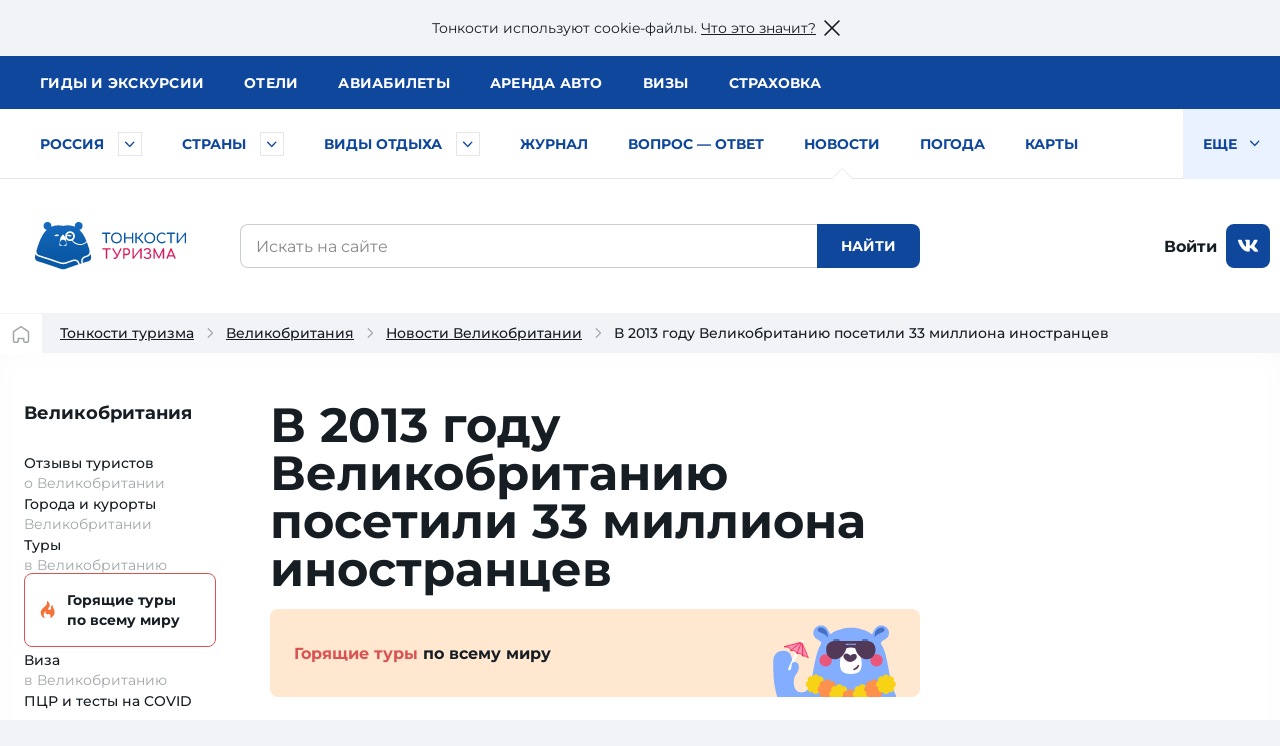

--- FILE ---
content_type: text/html; charset=UTF-8
request_url: https://tonkosti.ru/%D0%9D%D0%BE%D0%B2%D0%BE%D1%81%D1%82%D0%B8/%D0%92_2013_%D0%B3%D0%BE%D0%B4%D1%83_%D0%92%D0%B5%D0%BB%D0%B8%D0%BA%D0%BE%D0%B1%D1%80%D0%B8%D1%82%D0%B0%D0%BD%D0%B8%D1%8E_%D0%BF%D0%BE%D1%81%D0%B5%D1%82%D0%B8%D0%BB%D0%B8_33_%D0%BC%D0%B8%D0%BB%D0%BB%D0%B8%D0%BE%D0%BD%D0%B0_%D0%B8%D0%BD%D0%BE%D1%81%D1%82%D1%80%D0%B0%D0%BD%D1%86%D0%B5%D0%B2
body_size: 34029
content:
<!DOCTYPE html><html class="client-nojs" lang="ru" dir="ltr"><head><meta charset="UTF-8"/><title>В 2013 году Великобританию посетили 33 миллиона иностранцев</title><script>document.documentElement.className = document.documentElement.className.replace( /(^|\s)client-nojs(\s|$)/, "$1client-js$2" );</script><script>(window.RLQ=window.RLQ||[]).push(function(){mw.config.set({"wgCanonicalNamespace":"","wgCanonicalSpecialPageName":false,"wgNamespaceNumber":0,"wgPageName":"Новости/В_2013_году_Великобританию_посетили_33_миллиона_иностранцев","wgTitle":"Новости/В 2013 году Великобританию посетили 33 миллиона иностранцев","wgCurRevisionId":2130704,"wgRevisionId":2130704,"wgArticleId":287077,"wgIsArticle":true,"wgIsRedirect":false,"wgAction":"view","wgUserName":null,"wgUserGroups":["*"],"wgCategories":["Тип новости","Страновая страница","ВызовРеклама1","Выводим Трипстер","Великобритания"],"wgBreakFrames":false,"wgPageContentLanguage":"ru","wgPageContentModel":"wikitext","wgSeparatorTransformTable":[",\t."," \t,"],"wgDigitTransformTable":["",""],"wgDefaultDateFormat":"dmy","wgMonthNames":["","январь","февраль","март","апрель","май","июнь","июль","август","сентябрь","октябрь","ноябрь","декабрь"],"wgMonthNamesShort":["","янв","фев","мар","апр","май","июн","июл","авг","сен","окт","ноя","дек"],"wgRelevantPageName":"Новости/В_2013_году_Великобританию_посетили_33_миллиона_иностранцев","wgRelevantArticleId":287077,"wgRequestId":"e32acdf766b9368831df2e11","wgIsProbablyEditable":false,"wgRelevantPageIsProbablyEditable":false,"wgRestrictionEdit":[],"wgRestrictionMove":[]});mw.loader.state({"site.styles":"ready","noscript":"ready","user.styles":"ready","user":"ready","user.options":"loading","user.tokens":"loading"});mw.loader.implement("user.options@1cm6q67",function($,jQuery,require,module){/*@nomin*/mw.user.options.set({"variant":"ru"});
});mw.loader.implement("user.tokens@1wh661d",function($,jQuery,require,module){/*@nomin*/mw.user.tokens.set({"editToken":"+\\","patrolToken":"+\\","watchToken":"+\\","csrfToken":"+\\"});
});mw.loader.load(["site","mediawiki.page.startup","mediawiki.user","mediawiki.hidpi","mediawiki.page.ready","mediawiki.searchSuggest"]);});</script><script async="" src="/load.php?debug=false&amp;lang=ru&amp;modules=startup&amp;only=scripts&amp;skin=tonkowikineo"></script><meta name="ResourceLoaderDynamicStyles" content=""/><meta name="generator" content="MediaWiki 1.31.0"/><meta name="description" content="В 2013 году Великобританию посетили 33 миллиона иностранцев: туристические новости Великобритании."/><link rel="search" type="application/opensearchdescription+xml" href="/opensearch_desc.php" title="Тонкости туризма (ru)"/><link rel="EditURI" type="application/rsd+xml" href="https://tonkosti.ru/api.php?action=rsd"/><link rel="alternate" type="application/atom+xml" title="Тонкости туризма — Atom-лента" href="/index.php?title=%D0%A1%D0%BB%D1%83%D0%B6%D0%B5%D0%B1%D0%BD%D0%B0%D1%8F:%D0%A1%D0%B2%D0%B5%D0%B6%D0%B8%D0%B5_%D0%BF%D1%80%D0%B0%D0%B2%D0%BA%D0%B8&amp;feed=atom"/><link rel="canonical" href="https://tonkosti.ru/%D0%9D%D0%BE%D0%B2%D0%BE%D1%81%D1%82%D0%B8/%D0%92_2013_%D0%B3%D0%BE%D0%B4%D1%83_%D0%92%D0%B5%D0%BB%D0%B8%D0%BA%D0%BE%D0%B1%D1%80%D0%B8%D1%82%D0%B0%D0%BD%D0%B8%D1%8E_%D0%BF%D0%BE%D1%81%D0%B5%D1%82%D0%B8%D0%BB%D0%B8_33_%D0%BC%D0%B8%D0%BB%D0%BB%D0%B8%D0%BE%D0%BD%D0%B0_%D0%B8%D0%BD%D0%BE%D1%81%D1%82%D1%80%D0%B0%D0%BD%D1%86%D0%B5%D0%B2"><script src="https://static.tonkosti.ru/js/jquery-3.7.1.min.js"></script><meta name="viewport" content="width=device-width, initial-scale=1.0"><meta name="referrer" content="unsafe-url"><meta name="robots" content="max-image-preview:large"><link rel="preload" href="https://static.tonkosti.ru/fonts/merriweather/merriweather-v22-latin_cyrillic-700.woff2" as="font" type="font/woff2" crossorigin><link rel="preload" href="https://static.tonkosti.ru/fonts/montserrat-24/Montserrat-ExtraBold.woff2" as="font" type="font/woff2" crossorigin><link rel="preload" href="https://static.tonkosti.ru/fonts/montserrat-24/Montserrat-Regular.woff2" as="font" type="font/woff2" crossorigin><link rel="preload" href="https://static.tonkosti.ru/fonts/merriweather/merriweather-v22-latin_cyrillic-regular.woff2" as="font" type="font/woff2" crossorigin><link rel="preload" href="https://static.tonkosti.ru/fonts/montserrat-24/Montserrat-Medium.woff2" as="font" type="font/woff2" crossorigin><meta property="og:type" content="website"><meta property="og:site_name" content="Тонкости туризма"><meta property="og:locale" content="ru_RU"><meta property="og:title" content="В 2013 году Великобританию посетили 33 миллиона иностранцев"><meta property="fb:app_id" content="174860119197011"/><meta property="og:description" content="В 2013 году Великобританию посетили 33 миллиона иностранцев: туристические новости Великобритании."><meta property="og:url" content="https://tonkosti.ru/%D0%9D%D0%BE%D0%B2%D0%BE%D1%81%D1%82%D0%B8/%D0%92_2013_%D0%B3%D0%BE%D0%B4%D1%83_%D0%92%D0%B5%D0%BB%D0%B8%D0%BA%D0%BE%D0%B1%D1%80%D0%B8%D1%82%D0%B0%D0%BD%D0%B8%D1%8E_%D0%BF%D0%BE%D1%81%D0%B5%D1%82%D0%B8%D0%BB%D0%B8_33_%D0%BC%D0%B8%D0%BB%D0%BB%D0%B8%D0%BE%D0%BD%D0%B0_%D0%B8%D0%BD%D0%BE%D1%81%D1%82%D1%80%D0%B0%D0%BD%D1%86%D0%B5%D0%B2"><meta property="og:image" content="https://static.tonkosti.ru/img/ogg-tt-image.jpg"><meta name="twitter:card" content="summary_large_image"><meta name="twitter:image" content="https://static.tonkosti.ru/img/ogg-tt-image.jpg"><meta name="verify-v1" content="c/GEKcoJg0q3jzzefSkng8UrZPC2c+ukdjfPDwzJ22Q=" /><meta name="google-site-verification" content="O8fwSJem6vdkq-P4DTC0e70hY8LEPQ09Z9-9eF_a50A" /><meta name="yandex-verification" content="6c75344bd7dbf0fd" /><meta name="alexaVerifyID" content="yARBIJvLa70I1884Asi5BBGRQkQ" /><script src="https://static.tonkosti.ru/js/ttscripts_top.js?ver=74799c" type="module"></script><script src="https://static.tonkosti.ru/js/all_min.js?ver=74799c"></script><link rel='stylesheet' href='https://static.tonkosti.ru/css/page-types/layout-common.css?ver=74799c' type='text/css' /><link rel='stylesheet' href='https://static.tonkosti.ru/css/page-types/news-page.css?ver=74799c' type='text/css' /><link rel="icon" href="https://static.tonkosti.ru/img/favicon/favicon.ico" sizes="any"><link rel="icon" href="https://static.tonkosti.ru/img/favicon/icon.svg" type="image/svg+xml"><link rel="apple-touch-icon" href="https://static.tonkosti.ru/img/favicon/apple-touch-icon.png"><link rel="manifest" href="https://static.tonkosti.ru/img/favicon/manifest.webmanifest"><meta name="msapplication-TileColor" content="#ffffff"><meta name="theme-color" content="#09549c">

<script>
var dataLayerCustomVariable = JSON.parse('{"event":"scrn","userId":null,"grclientId":null,"userAuth":"0","screenName":"\/\u041d\u043e\u0432\u043e\u0441\u0442\u0438\/\u0412_2013_\u0433\u043e\u0434\u0443_\u0412\u0435\u043b\u0438\u043a\u043e\u0431\u0440\u0438\u0442\u0430\u043d\u0438\u044e_\u043f\u043e\u0441\u0435\u0442\u0438\u043b\u0438_33_\u043c\u0438\u043b\u043b\u0438\u043e\u043d\u0430_\u0438\u043d\u043e\u0441\u0442\u0440\u0430\u043d\u0446\u0435\u0432","interactionType":"non_interactions","touchPoint":"web","CD1":"","CD2":"\u0412\u0435\u043b\u0438\u043a\u043e\u0431\u0440\u0438\u0442\u0430\u043d\u0438\u044f^\u0412\u0435\u043b\u0438\u043a\u043e\u0431\u0440\u0438\u0442\u0430\u043d\u0438\u044f"}');
</script><script>
let whereScroll = 0; // -1 Вверх; +1 Вниз
let prevScrollTop = 0;
window.addEventListener('scroll', () => {
// Получаем текущее значение прокрутки (аналог scrollTop)
const currScrollTop = window.scrollY || document.documentElement.scrollTop;
if (currScrollTop < prevScrollTop) {
whereScroll = -1;
} else {
whereScroll = 1;
}
prevScrollTop = currScrollTop;
}, { passive: true });
// Set GA-ID
const gaId = 'UA-8938664-3';
/* Соберем данные о типе экрана */
let screenType = undefined;
let isTouch = undefined;
let labelPrefix = undefined;
const jqHTMLel = document.documentElement;
// Изменяем классы тега <HTML> в зависимости от размера viewport
jqHTMLel.removeAttribute('class');
if (window.innerWidth < 960) {
jqHTMLel.classList.add('mobile');
screenType = 'mobile';
labelPrefix = 'M-';
} else if (window.innerWidth < 1200) {
jqHTMLel.classList.add('tablet');
screenType = 'tablet';
labelPrefix = 'T-';
} else {
jqHTMLel.classList.add('desktop');
screenType = 'desktop';
labelPrefix = 'D-';
}
/* Соберем данные о параметрах просмотра */
// Пользователь сайта
const siteUserId = undefined;
// Источник просмотра
const referrer = undefined;
// Тип страницы
const pageType = 'новости';
// Страна
const country = 'Великобритания';
// Регион
const region = undefined;
</script><script>
/* Отправим данные в dataLayer */
dataLayer = [{
// Счетчик GA
'gaId': gaId,
// Тип экрана
'screenType': screenType,
'isTouch': isTouch,
'labelPrefix': labelPrefix,
// Данные о пользователе
'siteUserId': siteUserId,
'referrer': referrer,
// Данные о странице
'pageType': pageType,
'country': country,
'region': region,
// Параметры для МТС
'event': dataLayerCustomVariable['event'],
'userId': dataLayerCustomVariable['userId'],
'grclientId': dataLayerCustomVariable['grclientId'],
'userAuth': dataLayerCustomVariable['userAuth'],
'screenName': dataLayerCustomVariable['screenName'],
'interactionType': dataLayerCustomVariable['interactionType'],
'touchPoint': dataLayerCustomVariable['touchPoint'],
'CD1': dataLayerCustomVariable['CD1'],
'CD2': dataLayerCustomVariable['CD2']
}];
</script><script>
// Connect GTM
(function (w, d, s, l, i) {
w[l] = w[l] || [];
w[l].push({'gtm.start': new Date().getTime(), event: 'gtm.js'});
var f = d.getElementsByTagName(s)[0],
j = d.createElement(s),
dl = l != 'dataLayer' ? '&l=' + l : '';
j.async = true;
j.src = 'https://www.googletagmanager.com/gtm.js?id=' + i + dl;
f.parentNode.insertBefore(j, f);
})(window, document, 'script', 'dataLayer', 'GTM-K7XCKFG');
</script><script type="text/javascript" >
(function(m,e,t,r,i,k,a){m[i]=m[i]||function(){(m[i].a=m[i].a||[]).push(arguments)};
m[i].l=1*new Date();
for (var j = 0; j < document.scripts.length; j++) {if (document.scripts[j].src === r) { return; }}
k=e.createElement(t),a=e.getElementsByTagName(t)[0],k.async=1,k.src=r,a.parentNode.insertBefore(k,a)})
(window, document, "script", "https://mc.yandex.ru/metrika/tag.js", "ym");
ym(2134159, "init", {
clickmap:true,
trackLinks:true,
accurateTrackBounce:true,
webvisor:true
});
ym(2134159, 'setUserID', siteUserId||'');
ym(2134159, 'params', {
// Тип экрана
'screenType': screenType,
'isTouch': isTouch,
'labelPrefix': labelPrefix,
// Данные о пользователе
'siteUserId': siteUserId,
'referrer': referrer,
// Данные о странице
'pageType': pageType,
'country': country,
'region': region
});
</script><script>window.yaContextCb = window.yaContextCb || []</script><script src="https://yandex.ru/ads/system/context.js" async></script><script defer src="https://tube.buzzoola.com/build/buzzlibrary.js"></script><script type="text/javascript">
(function (w, d, s, l, u) {
w[l] = w[l] || [];
w[l].push({ 'mtm.start': new Date().getTime(), event: 'mtm.js' });
var f = d.getElementsByTagName(s)[0],
j = d.createElement(s),
dl = l != 'dataLayer' ? '?l=' + l : '';
j.async = true;
j.src = 'https://tag.a.mts.ru/container/' + u + '/tag.js' + dl;
f.parentNode.insertBefore(j, f);
})(window, document, 'script', 'dataLayer', 'ca042a18-97ab-434e-ba38-40d17c914434');
</script><script async src="https://securepubads.g.doubleclick.net/tag/js/gpt.js" crossorigin="anonymous"></script><script async src='https://yandex.ru/ads/system/header-bidding.js'></script><script async src="https://aflt.travel.yandex.ru/widgets/api.js" type="text/javascript"></script><script type="text/javascript">
(function(w, d, t, r, i, k, a) {
w[i] = w[i] || function() {
(w[i].a = w[i].a || []).push(arguments);
};
w[i].l = 1 * new Date();
for (var j = 0; j < d.scripts.length; j++) {
if (d.scripts[j].src === r) {
return;
}
}
k = d.createElement(t), a = d.getElementsByTagName(t)[0];
k.async = 1;
k.src = r;
a.parentNode.insertBefore(k, a);
})(
window,
document,
"script",
"https://storage.yandexcloud.net/botchecks/js.js",
"SP"
);
</script><noscript><div><img src="https://antifraud.servicepipe.ru/pixel/botchecks.gif?" style="position:absolute; left:-9999px;" alt="" /></div></noscript></head><body class="mediawiki ltr sitedir-ltr mw-hide-empty-elt ns-0 ns-subject page-Новости_В_2013_году_Великобританию_посетили_33_миллиона_иностранцев rootpage-Новости_В_2013_году_Великобританию_посетили_33_миллиона_иностранцев skin-tonkowikineo action-view"><noscript><iframe src="https://www.googletagmanager.com/ns.html?id=GTM-K7XCKFG" height="0" width="0" style="display:none;visibility:hidden"></iframe></noscript><noscript><div><img src="https://mc.yandex.ru/watch/2134159" style="position:absolute; left:-9999px;" alt="" /></div></noscript><noscript><img height='1' width='1' style='display: none' src='https://sm.rtb.mts.ru/s?p=tL0GSZGkyHF6oEo=' /></noscript><noscript><img height='1' width='1' style='display: none' src='https://sm.rtb.mts.ru/s?p=tL0GSZGkyHF6o0w=' /></noscript><noscript><div><img src='https://top-fwz1.mail.ru/counter?id=3426830 ?>;js=na' style='position:absolute;left:-9999px;' alt='Top.Mail.Ru' /></div></noscript><noscript><div><img src='https://top-fwz1.mail.ru/counter?id=3426832 ?>;js=na' style='position:absolute;left:-9999px;' alt='Top.Mail.Ru' /></div></noscript><script type="text/javascript">
//загрузка счетчика mail.ru
(function (d, w, id) { if (d.getElementById(id)) return; var ts = d.createElement("script"); ts.type = "text/javascript"; ts.async = true; ts.id = id; ts.src = "https://top-fwz1.mail.ru/js/code.js"; var f = function () {var s = d.getElementsByTagName("script")[0]; s.parentNode.insertBefore(ts, s);}; if (w.opera == "[object Opera]") { d.addEventListener("DOMContentLoaded", f, false); } else { f(); } })(document, window, "tmr-code");
function addMailZeroPixel(params){
const ids = [3426830,3426832];
var _tmr = window._tmr || (window._tmr = []);
ids.forEach((id) => {
params['id'] = id;
_tmr.push(params);
})
}
function addMtsZeroPixel(type) {
const ids = {"default":["tL0GSZGkyHF6oEo=","tL0GSZGkyHF6o0w="],"fullRead":["tL0GSZGkyHF6rU0=","tL0GSZGkyHF6rUk="],"sixty":["tL0GSZGkyHF6ok8=","tL0GSZGkyHF6oks="]};
ids[type].forEach((op) => {
let frame=document.createElement('iframe');
frame.style='position:absolute;top:-2000px;left:0px;frameborder:0px';
frame.src='https://sm.rtb.mts.ru/s?p='+op+'&random='+Math.random();
document.body.appendChild(frame);
});
}
function addYmZeroPixel(type) {
const ids = {"default":["media_otdyh","media_abroad"],"fullRead":["media_otdyh_read","media_abroad_read"],"sixty":["media_otdyh_60_sec","media_abroad_60_sec"]};
ids[type].forEach((op) => {
let script=document.createElement('script');
let scriptTextNode = document.createTextNode("ym(2134159,'reachGoal','" + op + "')");
script.appendChild(scriptTextNode);
document.body.appendChild(script);
});
}
function observerFullRead(){
const elem = document.querySelector('#finisterre');
if(!elem) return;
const coord = elem.getBoundingClientRect();
if((coord.bottom - document.documentElement.clientHeight) <= 0){
addMailZeroPixel({type: 'reachGoal', goal: 'full-read'});
addMtsZeroPixel('fullRead');
addYmZeroPixel('fullRead');
document.removeEventListener('scroll', observerFullRead);
}
}
addMailZeroPixel({type: "pageView", start: (new Date()).getTime()});
addMtsZeroPixel('default');
addYmZeroPixel('default');
//обработка события 60 секунд на сайте
function sixty() {
addMtsZeroPixel('sixty');
addYmZeroPixel('sixty');
}
setTimeout(sixty, 60000);
document.addEventListener('scroll', observerFullRead);
</script><script>window.jQtnk = window.jQuery; /* [TEMP-JQ-ALIAS] */ jQtnk.post('/js/sessActiv.php',{country:'GBR'})</script><!--noindex--><div id="nocacheUserTopMenu"></div><!--/noindex--><div id='wikiheader'></div><div data-adview="adfox" data-adview-id="170730688179294111" data-adview-params="p1: 'danzh'" data-adview-promptly="true" data-adview-screen="desktop" data-adview-comment="pagewide desktop others"></div><div class="tt-grid  "
id="js-tt-grid"><div data-adview="adfox" data-adview-id="17073772587046720" data-adview-params="p1: 'danqp'" data-adview-promptly="true" data-adview-screen="mobile,tablet" data-adview-comment="pagewide mobile others"></div><header class="tt-grid__top" id="js-mobile-right-panel"><div class="tt-grid__top-close"><button type="button" class="tt-grid__top-close-btn"></button></div><div class="tt-grid__top-resizer"><nav class="top-menu top-menu--moneta"><ul class="top-menu__list"><li class="top-menu__item"><a href="/%D0%93%D0%B8%D0%B4%D1%8B" data-analytic="name=top-menu|label=guides|event=click"><i class="short">Гиды</i> <i class="long">и экскурсии</i></a></li><li class="top-menu__item"><a href="/%D0%9E%D1%82%D0%B5%D0%BB%D0%B8" data-analytic="name=top-menu|label=hotels|event=click">Отели</a></li><li class="top-menu__item"><a href="/%D0%90%D0%B2%D0%B8%D0%B0%D0%B1%D0%B8%D0%BB%D0%B5%D1%82%D1%8B" data-analytic="name=top-menu|label=avia|event=click">Авиа<i class="long">билеты</i></a></li><li class="top-menu__item"><a href="/%D0%90%D1%80%D0%B5%D0%BD%D0%B4%D0%B0_%D0%B0%D0%B2%D1%82%D0%BE%D0%BC%D0%BE%D0%B1%D0%B8%D0%BB%D0%B5%D0%B9" data-analytic="name=top-menu|label=auto|event=click">Аренда авто</a></li><li class="top-menu__item"><a href="/%D0%92%D0%B8%D0%B7%D1%8B" data-analytic="name=top-menu|label=visas|event=click">Визы</a></li><li class="top-menu__item"><a href="/%D0%A2%D1%83%D1%80%D0%B8%D1%81%D1%82%D0%B8%D1%87%D0%B5%D1%81%D0%BA%D0%B0%D1%8F_%D1%81%D1%82%D1%80%D0%B0%D1%85%D0%BE%D0%B2%D0%BA%D0%B0" data-analytic="name=top-menu|label=insurance|event=click">Страховка</a></li></ul> </nav><!--noindex--><div class="tt-grid__top-mobile-enter"><span class="header_tt_user" style="display: none;">Вы вошли на&nbsp;сайт как <a href="/myaccount/" rel="nofollow" class="header_tt_user_name"></a> (<a href="javascript:void(0)" onclick="ttAuthLogout(); return false">выйти</a>)</span><span class="header_tt_auth_registration"><a href="/myaccount/" rel="nofollow">Войти на&nbsp;сайт</a> или <a href="/myaccount/?reg" rel="nofollow">зарегистрироваться</a></span></div><!--/noindex--></div></header>


<div class="tt-grid__middle"><header class="tt-grid__middle-header"><form action="/%D0%A1%D0%BB%D1%83%D0%B6%D0%B5%D0%B1%D0%BD%D0%B0%D1%8F:%D0%9F%D0%BE%D0%B8%D1%81%D0%BA" id="searchform" accept-charset="UTF-8"><div id="mobile-header-wrapper"><div class="mobile-header"><div class="mobile-header__inner"><span class="mobile-header__hamburger"><button type="button" title="Раскрыть левое меню" onclick="ym(2134159,'reachGoal','burger-click'); return true;"><svg width="24" height="24" aria-hidden="true" focusable="false"><use xlink:href="/sprites/common.svg#burger"></use></svg></button></span><span class="mobile-header__mobile-logo-wrapper"> <a href="/" title="Перейти на главную страницу" rel="nofollow" class="mobile-header__mobile-logo" data-analytic="name=mobile-menu|label=logo|event=click"><picture><source srcset="https://static.tonkosti.ru/img/0.gif" media="(min-width: 960px)"><img src="https://static.tonkosti.ru/img/tonkosti-bear-mobile-neo.svg" alt="" class="tonkosti-bear-mobile"></picture><picture><source srcset="https://static.tonkosti.ru/img/0.gif" media="(min-width: 960px)"><img src="https://static.tonkosti.ru/img/tonkosti-turizma-1neo.svg" alt="Тонкости" class="text-logo--tonkosti"></picture><picture><source srcset="https://static.tonkosti.ru/img/0.gif" media="(max-width: 500px), (min-width: 960px)"><img src="https://static.tonkosti.ru/img/tonkosti-turizma-2.svg" alt="Туризма" class="text-logo--turizma"></picture></a></span><span class="mobile-header__search-icon"><button type="button" title="Поиск" class="mobile-header__search-icon-button"><svg class="mobile-header__search-icon-svg" width="24" height="24" aria-hidden="true" focusable="false"><use xlink:href="/sprites/common.svg#search-sign"></use></svg></button></span><span class="mobile-header__account"><a href="/myaccount/" class="mobile-header__account-open" title="Личный кабинет"><svg class="mobile-header__account-open-icon" width="24" height="24" aria-hidden="true" focusable="false"><use xlink:href="/sprites/common.svg#icon-account-man"></use></svg></a></span></div><button type="button" class="mobile-menu" onclick="ym(2134159,'reachGoal','mobile-region-menu'); return true;"><span id="js-mobile-menu-span"></span></button></div></div><div class="menu-tt-resizer"><nav class="menu-tt"><ul class="menu-tt__list"><li class="menu-tt__cities"> <a href="/%D0%A0%D0%BE%D1%81%D1%81%D0%B8%D1%8F">Россия</a> <button type="button" class="js-menu-tt__btn" title="Развернуть" aria-label="Быстрый выбор городов и курортов России"><svg width="17" height="10" aria-hidden="true" focusable="false"><use xlink:href="/sprites/common.svg#arrow"></use></svg></button></li><li class="menu-tt__countries"> <a href="/%D0%92%D1%81%D0%B5_%D1%81%D1%82%D1%80%D0%B0%D0%BD%D1%8B">Страны</a> <button type="button" class="js-menu-tt__btn" title="Развернуть" aria-label="Быстрый выбор страны"><svg width="17" height="10" aria-hidden="true" focusable="false"><use xlink:href="/sprites/common.svg#arrow"></use></svg></button></li><li class="menu-tt__tourtypes"> <a href="/%D0%92%D1%81%D0%B5_%D0%B2%D0%B8%D0%B4%D1%8B_%D1%82%D1%83%D1%80%D0%BE%D0%B2">Виды отдыха</a> <button type="button" class="js-menu-tt__btn" title="Развернуть" aria-label="Быстрый выбор вида отдыха"><svg width="17" height="10" aria-hidden="true" focusable="false"><use xlink:href="/sprites/common.svg#arrow"></use></svg></button></li><li><a href="/%D0%96%D1%83%D1%80%D0%BD%D0%B0%D0%BB">Журнал</a></li><li><a href="/%D0%92%D0%BE%D0%BF%D1%80%D0%BE%D1%81_%E2%80%94_%D0%BE%D1%82%D0%B2%D0%B5%D1%82">Вопрос — ответ</a></li><li class="is-active"><a href="/%D0%9D%D0%BE%D0%B2%D0%BE%D1%81%D1%82%D0%B8_%D1%82%D1%83%D1%80%D0%B8%D0%B7%D0%BC%D0%B0">Новости</a></li><li><a href="/%D0%9F%D0%BE%D0%B3%D0%BE%D0%B4%D0%B0">Погода</a></li><li><a href="/%D0%9A%D0%B0%D1%80%D1%82%D1%8B">Карты</a></li><li><a href="/%D0%A1%D0%BF%D0%B5%D1%86%D0%BF%D1%80%D0%BE%D0%B5%D0%BA%D1%82%D1%8B">Спецпроекты</a></li><li><a href="/%D0%A2%D0%B5%D1%81%D1%82%D1%8B_%D0%BD%D0%B0_COVID_%D0%B4%D0%BB%D1%8F_%D1%82%D1%83%D1%80%D0%B8%D1%81%D1%82%D0%BE%D0%B2">Тесты на COVID</a></li><li><a href="/%D0%A2%D1%83%D1%80%D0%B8%D1%81%D1%82%D1%83_%D0%BD%D0%B0_%D0%B7%D0%B0%D0%BC%D0%B5%D1%82%D0%BA%D1%83">Туристу на заметку</a></li><li class="menu-tt__view-more"><button type="button" class="menu-tt__view-more-item">
Еще <svg width="17" height="10" aria-hidden="true" focusable="false"><use xlink:href="/sprites/common.svg#arrow"></use></svg></button><ul class="menu-tt__popup"></ul></li></ul> </nav></div><div class="menu-country-popup" id="js-menu-country-popup"><button type="button" class="menu-country-popup__close js-menu-popup__close"><span class="g-hidden">Закрыть меню стран</span></button><div class="menu-country-popup__countries js-menu-items"></div><div class="menu-country-popup__footer"><a href="/%D0%92%D1%81%D0%B5_%D1%81%D1%82%D1%80%D0%B0%D0%BD%D1%8B" rel="nofollow">Все страны</a></div><div class="menu-country-popup__close-link"><button class="js-menu-popup__close-link" type="button"><span>Закрыть список</span></button></div></div><div class="menu-tourtype-popup" id="js-menu-tourtype-popup"><button type="button" class="menu-tourtype-popup__close js-menu-popup__close"><span class="g-hidden">Закрыть меню видов отдыха</span></button><div class="menu-tourtype-popup__items js-menu-items"><nav class="menu-tourtype"><ul class="menu-tourtype-popup__tourtype-list"><li><a href="/%D0%90%D0%B2%D1%82%D0%BE%D0%B1%D1%83%D1%81%D0%BD%D1%8B%D0%B5_%D1%82%D1%83%D1%80%D1%8B">Автобусные туры</a></li><li><a href="/%D0%90%D0%BA%D1%82%D0%B8%D0%B2%D0%BD%D1%8B%D0%B9_%D0%BE%D1%82%D0%B4%D1%8B%D1%85">Активный отдых</a></li><li><a href="/%D0%90%D1%80%D0%B5%D0%BD%D0%B4%D0%B0_%D0%BA%D0%B2%D0%B0%D1%80%D1%82%D0%B8%D1%80,_%D0%B2%D0%B8%D0%BB%D0%BB_%D0%B8_%D0%B0%D0%BF%D0%B0%D1%80%D1%82%D0%B0%D0%BC%D0%B5%D0%BD%D1%82%D0%BE%D0%B2">Аренда квартир,<br>вилл и апартаментов</a></li><li><a href="/%D0%93%D0%B0%D1%81%D1%82%D1%80%D0%BE%D0%BD%D0%BE%D0%BC%D0%B8%D1%87%D0%B5%D1%81%D0%BA%D0%B8%D0%B5_%D1%82%D1%83%D1%80%D1%8B">Гастрономические туры</a></li><li><a href="/%D0%93%D0%BE%D1%80%D0%BD%D1%8B%D0%B5_%D0%BB%D1%8B%D0%B6%D0%B8">Горные
лыжи</a></li><li><a href="/%D0%94%D0%B0%D0%B9%D0%B2%D0%B8%D0%BD%D0%B3">Дайвинг</a></li><li><a href="/%D0%94%D0%B5%D0%BB%D0%BE%D0%B2%D0%BE%D0%B9_%D1%82%D1%83%D1%80%D0%B8%D0%B7%D0%BC">Деловой туризм</a></li><li><a href="/%D0%94%D0%B5%D1%82%D1%81%D0%BA%D0%B8%D0%B9_%D0%BE%D1%82%D0%B4%D1%8B%D1%85">Детский отдых</a></li><li><a href="/%D0%96%D0%B5%D0%BB%D0%B5%D0%B7%D0%BD%D0%BE%D0%B4%D0%BE%D1%80%D0%BE%D0%B6%D0%BD%D1%8B%D0%B5_%D1%82%D1%83%D1%80%D1%8B">Железнодорожные туры</a></li><li><a href="/%D0%98%D0%BD%D0%B4%D0%B8%D0%B2%D0%B8%D0%B4%D1%83%D0%B0%D0%BB%D1%8C%D0%BD%D1%8B%D0%B5_%D1%82%D1%83%D1%80%D1%8B">Индивидуальные туры</a></li><li><a href="/%D0%9A%D1%80%D1%83%D0%B8%D0%B7%D1%8B">Круизы</a></li><li><a href="/%D0%9B%D0%B5%D1%87%D0%B5%D0%BD%D0%B8%D0%B5_%D0%B8_%D0%BE%D0%B7%D0%B4%D0%BE%D1%80%D0%BE%D0%B2%D0%BB%D0%B5%D0%BD%D0%B8%D0%B5">Лечение и оздоровление</a></li><li><a href="/%D0%9E%D0%B1%D1%83%D1%87%D0%B5%D0%BD%D0%B8%D0%B5_%D0%B7%D0%B0_%D1%80%D1%83%D0%B1%D0%B5%D0%B6%D0%BE%D0%BC">Обучение за рубежом</a></li><li><a href="/%D0%9F%D0%B0%D0%BB%D0%BE%D0%BC%D0%BD%D0%B8%D1%87%D0%B5%D1%81%D0%BA%D0%B8%D0%B5_%D1%82%D1%83%D1%80%D1%8B">Паломнические туры</a></li><li><a href="/%D0%9F%D0%B5%D0%BD%D1%81%D0%B8%D0%BE%D0%BD%D0%BD%D1%8B%D0%B5_%D1%82%D1%83%D1%80%D1%8B">Пенсионные туры</a></li><li><a href="/%D0%9F%D0%BB%D1%8F%D0%B6%D0%BD%D1%8B%D0%B9_%D0%BE%D1%82%D0%B4%D1%8B%D1%85">Пляжный отдых</a></li><li><a href="/%D0%A1%D0%B2%D0%B0%D0%B4%D0%B5%D0%B1%D0%BD%D1%8B%D0%B5_%D0%BF%D1%83%D1%82%D0%B5%D1%88%D0%B5%D1%81%D1%82%D0%B2%D0%B8%D1%8F">Свадебные путешествия</a></li><li><a href="/%D0%A1%D0%BE%D0%B1%D1%8B%D1%82%D0%B8%D0%B9%D0%BD%D1%8B%D0%B5_%D1%82%D1%83%D1%80%D1%8B">Событийные туры</a></li><li><a href="/%D0%A2%D1%83%D1%80%D1%8B_%D0%B2%D1%8B%D1%85%D0%BE%D0%B4%D0%BD%D0%BE%D0%B3%D0%BE_%D0%B4%D0%BD%D1%8F">Туры выходного дня</a></li><li><a href="/%D0%A4%D0%BE%D1%82%D0%BE%D1%82%D1%83%D1%80%D1%8B">Фототуры</a></li><li><a href="/%D0%A8%D0%BE%D0%BF-%D1%82%D1%83%D1%80%D1%8B">Шоп-туры</a></li><li><a href="/%D0%AD%D0%BA%D1%81%D0%BA%D1%83%D1%80%D1%81%D0%B8%D0%BE%D0%BD%D0%BD%D1%8B%D0%B5_%D1%82%D1%83%D1%80%D1%8B">Экскурсионные туры</a></li><li><a href="/%D0%90%D0%B2%D1%82%D0%BE%D0%BC%D0%BE%D0%B1%D0%B8%D0%BB%D1%8C%D0%BD%D1%8B%D0%B5_%D0%BF%D1%83%D1%82%D0%B5%D1%88%D0%B5%D1%81%D1%82%D0%B2%D0%B8%D1%8F">Автомобильные путешествия</a></li></ul></nav></div><div class="menu-tourtype-popup__close-link"><button class="js-menu-popup__close-link" type="button"><span>Закрыть список</span></button></div></div><div class="menu-cities-popup" id="js-menu-cities-popup"><button type="button" class="menu-cities-popup__close js-menu-popup__close"><span class="g-hidden">Закрыть меню городов и курортов</span></button><div class="menu-cities-popup__items js-menu-items"></div><div class="menu-cities-popup__footer"><a href="/%D0%93%D0%BE%D1%80%D0%BE%D0%B4%D0%B0_%D0%B8_%D0%BA%D1%83%D1%80%D0%BE%D1%80%D1%82%D1%8B_%D0%A0%D0%BE%D1%81%D1%81%D0%B8%D0%B8"
rel="nofollow">Все города и курорты России</a></div><div class="menu-cities-popup__close-link"><button class="js-menu-popup__close-link" type="button"><span>Закрыть список</span></button></div></div><div class="desktop-header"><div class="desktop-header__logo"><a href="/" title="Перейти на главную страницу энциклопедии туризма" rel="nofollow"><img src="https://static.tonkosti.ru/img/tonkosti-logo.min.svg" alt="Энциклопедия туризма" title="Энциклопедия туризма" loading="lazy"></a> </div><div class="desktop-header__search desktop-mobile-header-search"><div class="desktop-mobile-header-search__wrapper"><div class="desktop-mobile-header-search__input"><span><input type="text" placeholder="Искать на сайте" id="tt_searchInput"
name="search" title="Искать в Тонкости туризма [f]" accesskey="f" value="" autocomplete="off" onfocus="ym(2134159,'reachGoal','search-field-focus')"></span></div><div class="desktop-mobile-header-search__button"><svg class="desktop-mobile-header-search__button-svg" width="24" height="24" aria-hidden="true" focusable="false"><use xlink:href="/sprites/common.svg#search-sign"></use></svg><input type="submit" id="searchGoButton" name="go" value="Найти" class="tt-button"></div></div><div class="loader loader--search" aria-label="Подождите"><svg version="1.1" xmlns="http://www.w3.org/2000/svg" xmlns:xlink="http://www.w3.org/1999/xlink" x="0" y="0"
viewbox="0 0 40 40" enable-background="new 0 0 40 40" xml:space="preserve"><path opacity="0.2" class="loader__track" d="M20.201,5.169c-8.254,0-14.946,6.692-14.946,14.946c0,8.255,6.692,14.946,14.946,14.946s14.946-6.691,14.946-14.946C35.146,11.861,28.455,5.169,20.201,5.169z M20.201,31.749c-6.425,0-11.634-5.208-11.634-11.634c0-6.425,5.209-11.634,11.634-11.634c6.425,0,11.633,5.209,11.633,11.634C31.834,26.541,26.626,31.749,20.201,31.749z"/><path class="loader__runner" d="M26.013,10.047l1.654-2.866c-2.198-1.272-4.743-2.012-7.466-2.012h0v3.312h0C22.32,8.481,24.301,9.057,26.013,10.047z"><animatetransform attributetype="xml" attributename="transform" type="rotate" from="0 20 20" to="360 20 20" dur=".7s" repeatcount="indefinite"/></path></svg></div></div><div class="desktop-header__login">
<div class="tt-grid__user-enter"><!--noindex--><div class="user-account header_tt_user" style="display: none;"><a href="/myaccount/" rel="nofollow" class="user-account__name header_tt_user_name nof"></a><button type="button" title="Выйти из личного кабинета" onclick="ttAuthLogout()" class="user-account__close"><svg width="16" height="16" aria-hidden="true" focusable="false"><use xlink:href="/sprites/common.svg#close"></use></svg></button></div><ul class="user-enter header_tt_auth_registration"><li class="user-enter__enter"><a href="/myaccount/" class="nof" onclick="return ttAuth()">Войти</a></li><li class="user-enter__social user-enter__social--vkontakte"><a href="/oauth/login_with_vk.php" target="_blank" title="Войти через Вконтакте" rel="nofollow"><svg class="c-share-icon" width="40" height="40" aria-hidden="true" focusable="false"><use xlink:href="/sprites/common.svg#vk"></use></svg></a></li></ul><!--/noindex--></div><script>
window.jQtnk = window.jQuery; // [TEMP-JQ-ALIAS]
jQtnk('ul.user-enter').find('a.nof').on('click', function() {
var sn = jQtnk(this).parent().attr('class').split(/\s+/);
sn = sn[sn.length -1].split(/\-\-/);
sn = sn[sn.length -1];
ga('send', 'event', {
'eventCategory': 'User',
'eventAction': 'login',
'eventLabel': 'oauth_' + sn,
'eventValue': 0 });
window.yaCounter2134159.reachGoal('User - oauth_' + sn, {
'eventCategory': 'User',
'eventAction': 'login',
'eventLabel': 'oauth_' + sn,
'eventValue': 0 });
});
jQtnk('.user-enter__social a').click(function(e){
e.preventDefault();
let w = 650;
let h = 520;
window.open(jQtnk(this).attr('href'), "oauth_popup" + Math.random(), "scrollbars=1,resizable=1,menubar=0,toolbar=0,status=0,left=" + (screen.width - w) / 2 + ",top=" + (screen.height - h) / 2 + ",width=" + w + ",height=" + h).focus();
})
</script>
 </div></div></form></header><div id="mw-content-text" lang="ru" dir="ltr" class="mw-content-ltr"><div class="mw-parser-output"><div></div><script>var hitid=184845796230;jQuery.post('/js/statistic.php?id=184845796230',{f:'viewPage'});</script><script>var currencyJS={};currencyJS['GBP']=0.723231;currencyJS['USD']=1;currencyJS['EUR']=0.835417;window.jQtnk = window.jQuery; // [TEMP-JQ-ALIAS] jQtnk(function($){ var inp=Object.keys(currencyJS); $('#mw-content-text *:not(.tipscurstoped,.tipscurstoped *,script,iframe,textarea)').contents().filter(function(){return this.nodeType==3;}).each(function(ind,el){ var txt=$(el).text(); if(txt.length>3){ var rez1=txt.match(new RegExp("([0-9]+[0-9,\. ]*[\-\–\— до]*[0-9,\. ]*(GBP|USD|EUR))",'g')); if(rez1){ $.each(rez1,function(k,v){ for(var i=0;i<inp.length;i++){ var rep=''; var rez=v.match(new RegExp("([0-9]+[0-9,\. ]*)[\-\–\— до]*([0-9,\. ]*)("+inp[i]+")")); if(rez){ rez[1]=rez[1].replace(/ +/g,'');rez[1]=rez[1].replace(',','.'); rez[2]=rez[2].replace(/ +/g,'');rez[2]=rez[2].replace(',','.'); var v1=Math.round(rez[1]/currencyJS[inp[i]] * 75.247525 );v1=v1.toString(); var v2=Math.round(rez[2]/currencyJS[inp[i]] * 75.247525 );v2=v2.toString(); if(v1.length>=4)v1=v1.replace(new RegExp("(\\d)(?=(\\d{3})+$)",'g'),'$1 '); if(v2.length>=4)v2=v2.replace(new RegExp("(\\d)(?=(\\d{3})+$)",'g'),'$1 '); if(rez[2]>0)rep='<span class="CurTip" title="≈ '+v1+' — '+v2+' руб.">'; else rep='<span class="CurTip" title="≈ '+v1+' руб.">'; txt=txt.replace(new RegExp("(^|[^0-9]{1})"+rez[0]+"(?!<)"),'$1'+rep+rez[0]+"</span>"); } } }); $(el).wrap("<span></span>"); $(el).parent().html(txt); } } }); if(window.navigator.userAgent.toUpperCase().indexOf('MOBIL')>0){ var prevObj; $('#mw-content-text').click(function(){if(prevObj!==undefined)prevObj.remove(); return true;}); $('.CurTip').click(function(){ if(prevObj!==undefined)prevObj.remove(); $(this).prepend('<di'+'v>'+$(this).attr('title')+'</d'+'iv>'); prevObj=$(this).find('div'); return false; }); } });</script><div class="tt-grid-content"><div class="tt-grid-content__top-header"><script type="application/ld+json">
{
"@context": "http://schema.org/",
"@type": "BreadcrumbList",
"itemListElement": [
{
"@type": "ListItem",
"position": 1,
"item":
{
"@id": "https://tonkosti.ru",
"name": "Главная"
}
},
{
"@type": "ListItem",
"position": 2,
"item":
{
"@id": "https://tonkosti.ru/%D0%92%D0%B5%D0%BB%D0%B8%D0%BA%D0%BE%D0%B1%D1%80%D0%B8%D1%82%D0%B0%D0%BD%D0%B8%D1%8F",
"name": "Великобритания"
}
},
{
"@type": "ListItem",
"position": 3,
"item":
{
"@id": "https://tonkosti.ru/%D0%9D%D0%BE%D0%B2%D0%BE%D1%81%D1%82%D0%B8+%D0%92%D0%B5%D0%BB%D0%B8%D0%BA%D0%BE%D0%B1%D1%80%D0%B8%D1%82%D0%B0%D0%BD%D0%B8%D0%B8",
"name": "Новости Великобритании"
}
},
{
"@type": "ListItem",
"position": 4,
"item":
{
"@id": "https://tonkosti.ru/%D0%9D%D0%BE%D0%B2%D0%BE%D1%81%D1%82%D0%B8%2F%D0%92+2013+%D0%B3%D0%BE%D0%B4%D1%83+%D0%92%D0%B5%D0%BB%D0%B8%D0%BA%D0%BE%D0%B1%D1%80%D0%B8%D1%82%D0%B0%D0%BD%D0%B8%D1%8E+%D0%BF%D0%BE%D1%81%D0%B5%D1%82%D0%B8%D0%BB%D0%B8+33+%D0%BC%D0%B8%D0%BB%D0%BB%D0%B8%D0%BE%D0%BD%D0%B0+%D0%B8%D0%BD%D0%BE%D1%81%D1%82%D1%80%D0%B0%D0%BD%D1%86%D0%B5%D0%B2",
"name": "В 2013 году Великобританию посетили 33 миллиона иностранцев"
}
}
]
}
</script><nav class="breadcrumbs-wrapper"><ul class="breadcrumbs"><li class="tt-home"><span><a href="/" title="Тонкости туризма">Тонкости туризма</a></span></li><li><span><a href="/%D0%92%D0%B5%D0%BB%D0%B8%D0%BA%D0%BE%D0%B1%D1%80%D0%B8%D1%82%D0%B0%D0%BD%D0%B8%D1%8F" title="Великобритания">Великобритания</a></span></li><li class="last-link"><span><a href="/%D0%9D%D0%BE%D0%B2%D0%BE%D1%81%D1%82%D0%B8_%D0%92%D0%B5%D0%BB%D0%B8%D0%BA%D0%BE%D0%B1%D1%80%D0%B8%D1%82%D0%B0%D0%BD%D0%B8%D0%B8" title="Новости Великобритании">Новости Великобритании</a></span></li><li><span>В 2013 году Великобританию посетили 33 миллиона иностранцев</span></li></ul></nav></div><div class="content-wrapper"><div class="content-wrapper__sidebar-left" id="js-mobile-left-panel"><nav class="left-menu" data-mobile-menu-name="Великобритания"><div class="left-menu__country" ><span class="left-menu__header"><a href="/%D0%92%D0%B5%D0%BB%D0%B8%D0%BA%D0%BE%D0%B1%D1%80%D0%B8%D1%82%D0%B0%D0%BD%D0%B8%D1%8F" title="Великобритания" rel="nofollow">Великобритания</a></span><ul class="left-menu__list">
<li class="left-menu__item"><a href="/%D0%9E%D1%82%D0%B7%D1%8B%D0%B2%D1%8B_%D0%BE_%D0%92%D0%B5%D0%BB%D0%B8%D0%BA%D0%BE%D0%B1%D1%80%D0%B8%D1%82%D0%B0%D0%BD%D0%B8%D0%B8" title="Отзывы о Великобритании">Отзывы туристов <span class="left-menu&#95;_region-note">о Великобритании</span></a></li><li class="left-menu&#95;_item"><a href="/%D0%93%D0%BE%D1%80%D0%BE%D0%B4%D0%B0_%D0%B8_%D0%BA%D1%83%D1%80%D0%BE%D1%80%D1%82%D1%8B_%D0%92%D0%B5%D0%BB%D0%B8%D0%BA%D0%BE%D0%B1%D1%80%D0%B8%D1%82%D0%B0%D0%BD%D0%B8%D0%B8" title="Города и курорты Великобритании">Города и курорты <span class="left-menu&#95;_region-note">Великобритании</span></a></li><li class="left-menu&#95;_item"><a href="/%D0%A2%D1%83%D1%80%D1%8B_%D0%B2_%D0%92%D0%B5%D0%BB%D0%B8%D0%BA%D0%BE%D0%B1%D1%80%D0%B8%D1%82%D0%B0%D0%BD%D0%B8%D1%8E" title="Туры в Великобританию">Туры <span class="left-menu&#95;_region-note">в Великобританию</span></a></li><li class='left-menu__item left-menu__Hot'><a href='/%D0%93%D0%BE%D1%80%D1%8F%D1%89%D0%B8%D0%B5_%D1%82%D1%83%D1%80%D1%8B_%D0%B8_%D1%81%D0%BF%D0%B5%D1%86%D0%BF%D1%80%D0%B5%D0%B4%D0%BB%D0%BE%D0%B6%D0%B5%D0%BD%D0%B8%D1%8F' target='_blank'>Горящие туры<img src="https://static.tonkosti.ru/img/seasonblocks/season-fire.svg" alt="" aria-hidden="true" focusable="false" loading="lazy" i><span>по всему миру</span></a></li><li class="left-menu&#95;_item"><a href="/%D0%92%D0%B8%D0%B7%D0%B0_%D0%B2_%D0%92%D0%B5%D0%BB%D0%B8%D0%BA%D0%BE%D0%B1%D1%80%D0%B8%D1%82%D0%B0%D0%BD%D0%B8%D1%8E" title="Виза в Великобританию">Виза <span class="left-menu&#95;_region-note">в Великобританию</span></a></li><li class="left-menu&#95;_item"><a href="/%D0%A2%D0%B5%D1%81%D1%82%D1%8B_%D0%BD%D0%B0_COVID_%D0%B4%D0%BB%D1%8F_%D1%82%D1%83%D1%80%D0%B8%D1%81%D1%82%D0%BE%D0%B2" title="Тесты на COVID для туристов">ПЦР и тесты на COVID</a></li><li class="left-menu&#95;_item"><a href="/%D0%A1%D1%82%D1%80%D0%B0%D1%85%D0%BE%D0%B2%D0%BA%D0%B0_%D0%B2_%D0%95%D0%B2%D1%80%D0%BE%D0%BF%D1%83" title="Страховка в Европу">Страховка <span>в Европу</span></a></li><li class="left-menu&#95;_item"><a href="/%D0%9E%D1%82%D0%B5%D0%BB%D0%B8_%D0%92%D0%B5%D0%BB%D0%B8%D0%BA%D0%BE%D0%B1%D1%80%D0%B8%D1%82%D0%B0%D0%BD%D0%B8%D0%B8" title="Отели Великобритании">Отели <span class="left-menu&#95;_region-note">Великобритании</span></a></li><li class="left-menu&#95;_item"><a href="/%D0%90%D0%B2%D0%B8%D0%B0%D0%B1%D0%B8%D0%BB%D0%B5%D1%82%D1%8B_%D0%B2_%D0%92%D0%B5%D0%BB%D0%B8%D0%BA%D0%BE%D0%B1%D1%80%D0%B8%D1%82%D0%B0%D0%BD%D0%B8%D1%8E" title="Авиабилеты в Великобританию">Авиабилеты <span class="left-menu&#95;_region-note">в Великобританию</span></a></li><li class="left-menu&#95;_item"><a href="/%D0%90%D1%80%D0%B5%D0%BD%D0%B4%D0%B0_%D0%B0%D0%B2%D1%82%D0%BE_%D0%B2_%D0%92%D0%B5%D0%BB%D0%B8%D0%BA%D0%BE%D0%B1%D1%80%D0%B8%D1%82%D0%B0%D0%BD%D0%B8%D0%B8" title="Аренда авто в Великобритании">Аренда авто</a></li><li class="left-menu&#95;_item"><a href="/%D0%94%D0%BE%D1%81%D1%82%D0%BE%D0%BF%D1%80%D0%B8%D0%BC%D0%B5%D1%87%D0%B0%D1%82%D0%B5%D0%BB%D1%8C%D0%BD%D0%BE%D1%81%D1%82%D0%B8_%D0%92%D0%B5%D0%BB%D0%B8%D0%BA%D0%BE%D0%B1%D1%80%D0%B8%D1%82%D0%B0%D0%BD%D0%B8%D0%B8" title="Достопримечательности Великобритании">Достопримеча&#173;тельности <span class="left-menu&#95;_region-note">Великобритании</span></a></li><li class="left-menu&#95;_item"><a href="/%D0%AD%D0%BA%D1%81%D0%BA%D1%83%D1%80%D1%81%D0%B8%D0%B8_%D0%BF%D0%BE_%D0%92%D0%B5%D0%BB%D0%B8%D0%BA%D0%BE%D0%B1%D1%80%D0%B8%D1%82%D0%B0%D0%BD%D0%B8%D0%B8" title="Экскурсии по Великобритании">Экскурсии <span class="left-menu&#95;_region-note">по&#160;Великобритании</span></a></li><li class="left-menu&#95;_item"><a href="/%D0%93%D0%B8%D0%B4%D1%8B_%D0%B2_%D0%92%D0%B5%D0%BB%D0%B8%D0%BA%D0%BE%D0%B1%D1%80%D0%B8%D1%82%D0%B0%D0%BD%D0%B8%D0%B8" title="Гиды в Великобритании">Гиды</a></li><li class="left-menu&#95;_item"><a href="/%D0%9A%D0%B0%D1%80%D1%82%D1%8B_%D0%92%D0%B5%D0%BB%D0%B8%D0%BA%D0%BE%D0%B1%D1%80%D0%B8%D1%82%D0%B0%D0%BD%D0%B8%D0%B8" title="Карты Великобритании">Карты</a></li><li class="left-menu&#95;_item"><a href="/%D0%92%D0%B8%D0%B4%D0%B5%D0%BE_%D0%BE_%D0%92%D0%B5%D0%BB%D0%B8%D0%BA%D0%BE%D0%B1%D1%80%D0%B8%D1%82%D0%B0%D0%BD%D0%B8%D0%B8" title="Видео о Великобритании">Видео</a></li><li class="left-menu&#95;_item"><a href="/%D0%A4%D0%BE%D1%82%D0%BE_%D0%92%D0%B5%D0%BB%D0%B8%D0%BA%D0%BE%D0%B1%D1%80%D0%B8%D1%82%D0%B0%D0%BD%D0%B8%D0%B8" title="Фото Великобритании">Фото</a></li><li class="left-menu&#95;_item"><a href="/%D0%9F%D0%BE%D0%B3%D0%BE%D0%B4%D0%B0_%D0%B2_%D0%92%D0%B5%D0%BB%D0%B8%D0%BA%D0%BE%D0%B1%D1%80%D0%B8%D1%82%D0%B0%D0%BD%D0%B8%D0%B8" title="Погода в Великобритании">Погода</a></li><li class="left-menu&#95;_item"><a href="/%D0%9F%D1%80%D0%B0%D0%B7%D0%B4%D0%BD%D0%B8%D0%BA%D0%B8_%D0%B8_%D1%81%D0%BE%D0%B1%D1%8B%D1%82%D0%B8%D1%8F_%D0%92%D0%B5%D0%BB%D0%B8%D0%BA%D0%BE%D0%B1%D1%80%D0%B8%D1%82%D0%B0%D0%BD%D0%B8%D0%B8" title="Праздники и события Великобритании">Праздники и события</a></li></ul></div><div class="slider-inside"></div></nav><div class="left-menu left-menu__trinket tt-animation-hide"><ul class="left-menu__list left-menu__trinket-list"><li class="left-menu__item left-menu__item--partner"><a href="https://travel.yandex.ru/hotels/search?geoId=102&amp;affiliate_vid=GBR-LMPDVC-NEWSPG&amp;affiliate_clid=12159187&amp;utm_source=distribution&amp;utm_medium=cpa&amp;erid=5jtCeReNx12oajvG39pNfCb" target="_blank" rel="nofollow"><span class="left-menu__partner">Подобрать отель <span class="left-menu__region-note">в Великобритании</span></span></a><button class="label label--s label--gray label--hover hover-label left-menu__partner-label" data-tooltip="ООО «Яндекс.Вертикали», ИНН 7704340327, ОГРН 5157746192742, ЕРИР #5jtCeReNx12oajvG39pNfCb">Реклама</button></li><li class="left-menu__item left-menu__item--partner"><a href="https://tp.media/r?marker=13674.GBR-LMPDVC-NEWSPG-&amp;trs=21554&amp;p=4114&amp;u=http%3A%2F%2Fwww.aviasales.ru%2Fsearch%3Forigin_iata%3DMOW&amp;erid=2VtzqxJ6Go6" target="_blank" rel="nofollow"><span class="left-menu__partner">Авиабилеты <span class="left-menu__region-note">в Великобританию</span></span></a><button class="label label--s label--gray label--hover hover-label left-menu__partner-label" data-tooltip="ООО &quot;Эйр Тревел Технолоджис&quot;. 7802681276 erid: 2VtzqxJ6Go6">Реклама</button></li><li class="left-menu&#95;_item"><a href="%D0%A1%D1%82%D1%80%D0%B0%D1%85%D0%BE%D0%B2%D0%BA%D0%B0_%D0%B2_%D0%95%D0%B2%D1%80%D0%BE%D0%BF%D1%83" rel="nofollow">Страховка <span class="left-menu__region-note">в Европу</span></a></li><li class="left-menu__item"><a href="/%D0%AD%D0%BA%D1%81%D0%BA%D1%83%D1%80%D1%81%D0%B8%D0%B8_%D0%BF%D0%BE_%D0%92%D0%B5%D0%BB%D0%B8%D0%BA%D0%BE%D0%B1%D1%80%D0%B8%D1%82%D0%B0%D0%BD%D0%B8%D0%B8" rel="nofollow">Экскурсии <span class="left-menu__region-note">по&#160;Великобритании</span></a></li><li class="left-menu__item"><a href="/%D0%93%D0%B8%D0%B4%D1%8B_%D0%B2_%D0%92%D0%B5%D0%BB%D0%B8%D0%BA%D0%BE%D0%B1%D1%80%D0%B8%D1%82%D0%B0%D0%BD%D0%B8%D0%B8" rel="nofollow">Гиды</a></li></ul><div class="social-share social-share--trinket"><ul class="social-share__list"><li class="social-share__item"><a href="http://vk.com/share.php?url=https%3A%2F%2Ftonkosti.ru%2F%25D0%259D%25D0%25BE%25D0%25B2%25D0%25BE%25D1%2581%25D1%2582%25D0%25B8%2F%25D0%2592_2013_%25D0%25B3%25D0%25BE%25D0%25B4%25D1%2583_%25D0%2592%25D0%25B5%25D0%25BB%25D0%25B8%25D0%25BA%25D0%25BE%25D0%25B1%25D1%2580%25D0%25B8%25D1%2582%25D0%25B0%25D0%25BD%25D0%25B8%25D1%258E_%25D0%25BF%25D0%25BE%25D1%2581%25D0%25B5%25D1%2582%25D0%25B8%25D0%25BB%25D0%25B8_33_%25D0%25BC%25D0%25B8%25D0%25BB%25D0%25BB%25D0%25B8%25D0%25BE%25D0%25BD%25D0%25B0_%25D0%25B8%25D0%25BD%25D0%25BE%25D1%2581%25D1%2582%25D1%2580%25D0%25B0%25D0%25BD%25D1%2586%25D0%25B5%25D0%25B2" rel="nofollow noopener" aria-label="Вконтакте" class="social-share__link" target="_blank"><svg class="social-share__icon" width="28" height="28" aria-hidden="true" focusable="false"><use xlink:href="/sprites/common.svg#vk"></use></svg></a></li><li class="social-share__item"><a href="https://telegram.me/share/url?url=https%3A%2F%2Ftonkosti.ru%2F%25D0%259D%25D0%25BE%25D0%25B2%25D0%25BE%25D1%2581%25D1%2582%25D0%25B8%2F%25D0%2592_2013_%25D0%25B3%25D0%25BE%25D0%25B4%25D1%2583_%25D0%2592%25D0%25B5%25D0%25BB%25D0%25B8%25D0%25BA%25D0%25BE%25D0%25B1%25D1%2580%25D0%25B8%25D1%2582%25D0%25B0%25D0%25BD%25D0%25B8%25D1%258E_%25D0%25BF%25D0%25BE%25D1%2581%25D0%25B5%25D1%2582%25D0%25B8%25D0%25BB%25D0%25B8_33_%25D0%25BC%25D0%25B8%25D0%25BB%25D0%25BB%25D0%25B8%25D0%25BE%25D0%25BD%25D0%25B0_%25D0%25B8%25D0%25BD%25D0%25BE%25D1%2581%25D1%2582%25D1%2580%25D0%25B0%25D0%25BD%25D1%2586%25D0%25B5%25D0%25B2" rel="nofollow noopener" aria-label="Telegram" class="social-share__link" target="_blank"><svg class="social-share__icon" width="28" height="28" aria-hidden="true" focusable="false"><use xlink:href="/sprites/common.svg#telegram"></use></svg></a></li><li class="social-share__item"><a href="https://wa.me/?text=https%3A%2F%2Ftonkosti.ru%2F%25D0%259D%25D0%25BE%25D0%25B2%25D0%25BE%25D1%2581%25D1%2582%25D0%25B8%2F%25D0%2592_2013_%25D0%25B3%25D0%25BE%25D0%25B4%25D1%2583_%25D0%2592%25D0%25B5%25D0%25BB%25D0%25B8%25D0%25BA%25D0%25BE%25D0%25B1%25D1%2580%25D0%25B8%25D1%2582%25D0%25B0%25D0%25BD%25D0%25B8%25D1%258E_%25D0%25BF%25D0%25BE%25D1%2581%25D0%25B5%25D1%2582%25D0%25B8%25D0%25BB%25D0%25B8_33_%25D0%25BC%25D0%25B8%25D0%25BB%25D0%25BB%25D0%25B8%25D0%25BE%25D0%25BD%25D0%25B0_%25D0%25B8%25D0%25BD%25D0%25BE%25D1%2581%25D1%2582%25D1%2580%25D0%25B0%25D0%25BD%25D1%2586%25D0%25B5%25D0%25B2" rel="nofollow noopener" aria-label="WhatsApp" class="social-share__link" target="_blank"><svg class="social-share__icon" width="28" height="28" aria-hidden="true" focusable="false"><use xlink:href="/sprites/common.svg#whatsapp"></use></svg></a></li></ul></div><div class="very-thing"><div class="very-thing__header">Самое-самое:</div><a href="/%D0%9B%D0%BE%D0%BD%D0%B4%D0%BE%D0%BD" data-analytic="name=left-menu|label=very-thing-pdvc|event=click">Лондон</a>, <a href="/%D0%A1%D1%82%D0%BE%D1%83%D0%BD%D1%85%D0%B5%D0%BD%D0%B4%D0%B6" data-analytic="name=left-menu|label=very-thing-pdvc|event=click">Стоунхендж</a>, <a href="/%D0%A8%D0%BE%D1%82%D0%BB%D0%B0%D0%BD%D0%B4%D0%B8%D1%8F" data-analytic="name=left-menu|label=very-thing-pdvc|event=click">Шотландия</a>.
</div></div></div><div class="content-wrapper__content"><article class="no-collapse"><div class="header-h1"><h1>В 2013 году Великобританию посетили 33 миллиона иностранцев</h1>&#160;</div><ul class="seasonline Elements1" data-observer="show-seasonline"><li class='seasonline__item seasonline__item--hot'><a onclick="ym(2134159,'reachGoal','seasonblock-click-A-hot')" href='/%D0%93%D0%BE%D1%80%D1%8F%D1%89%D0%B8%D0%B5_%D1%82%D1%83%D1%80%D1%8B_%D0%B8_%D1%81%D0%BF%D0%B5%D1%86%D0%BF%D1%80%D0%B5%D0%B4%D0%BB%D0%BE%D0%B6%D0%B5%D0%BD%D0%B8%D1%8F' target='_blank' rel="nofollow"><picture><source srcset="https://static.tonkosti.ru/img/seasonblocks/season-bear-hot.svg" media="(min-width: 700px) and (max-width: 1199px), (min-width: 1250px)"><img src="https://static.tonkosti.ru/img/seasonblocks/season-fire.svg" alt="" class="seasonline__img" loading="lazy"></picture><span><b>Горящие туры</b> по&#160;всему миру</span></a></li></ul><div data-adview="adfox" data-adview-id="170714111593314074" data-adview-params="p1: 'daytb',p2: 'ivha'" data-adview-screen="tablet,desktop"></div><div class="data-author"><span><a href="/%D0%A0%D0%B5%D0%B4%D0%B0%D0%BA%D1%86%D0%B8%D1%8F_%C2%AB%D0%A2%D0%BE%D0%BD%D0%BA%D0%BE%D1%81%D1%82%D0%B5%D0%B9%C2%BB" title="Редакция «Тонкостей»">Редакция «Тонкостей»</a></span> &#8226; 27&#160;февраля&#160;2014</div><script type="application/ld+json">
{
"@context": "https://schema.org",
"@type": "NewsArticle",
"mainEntityOfPage": {
"@type": "WebPage",
"@id": "Новости/В 2013 году Великобританию посетили 33 миллиона иностранцев"
},
"headline": "В 2013 году Великобританию посетили 33 миллиона иностранцев",
"image": [
"https://fs.tonkosti.ru/"
],
"datePublished": "2014-02-27T10:06:11+00:00",
"dateModified": "2019-10-08T14:47:52+00:00",
"author": {
"@type": "Person",
"name": "Редакция «Тонкостей»"
},
"publisher": {
"@type": "Organization",
"name": "Тонкости Туризма",
"logo": {
"@type": "ImageObject",
"url": "https://static.tonkosti.ru/img/tonkosti-logo.min.svg"
}
},
"description": "В 2013 году Великобританию посетили 33 миллиона иностранцев: туристические новости Великобритании."
}
</script><meta property="yandex_recommendations_kill" content="1"/><p>«Тонкости» неоднократно <a href="/%D0%A2%D1%83%D1%80%D0%B8%D1%81%D1%82%D0%B8%D1%87%D0%B5%D1%81%D0%BA%D0%B8%D0%B9_%D1%81%D0%B5%D0%BA%D1%82%D0%BE%D1%80_%D0%92%D0%B5%D0%BB%D0%B8%D0%BA%D0%BE%D0%B1%D1%80%D0%B8%D1%82%D0%B0%D0%BD%D0%B8%D0%B8_%D1%83%D1%81%D1%82%D0%B0%D0%BD%D0%BE%D0%B2%D0%B8%D0%BB_%D0%BD%D0%BE%D0%B2%D1%8B%D0%B9_%D1%80%D0%B5%D0%BA%D0%BE%D1%80%D0%B4" class="mw-redirect" title="Туристический сектор Великобритании установил новый рекорд">писали</a> о росте популярности <a href="/%D0%92%D0%B5%D0%BB%D0%B8%D0%BA%D0%BE%D0%B1%D1%80%D0%B8%D1%82%D0%B0%D0%BD%D0%B8%D1%8F" title="Великобритания" rel="nofollow">британского</a> направления на мировом туристическом рынке. И буквально на днях местное Управление по туризму Visit Britain подвело закономерный итог: в 2013 году Соединенное Королевство приняло 32,9 миллиона иностранных граждан.
</p><p>Указанная цифра на 6 % превзошла аналогичный показатель прошлогодней давности. Кроме того, <a href="/%D0%92%D0%B5%D0%BB%D0%B8%D0%BA%D0%BE%D0%B1%D1%80%D0%B8%D1%82%D0%B0%D0%BD%D0%B8%D1%8F" title="Великобритания" rel="nofollow">Великобритании</a> удалось побить исторический рекорд 2007 года, когда в стране побывали 32,8 миллиона зарубежных гостей. Параллельно с числом заездом вырос и суммарный объем денежных трат: с января по декабрь иностранцы оставили на родине «Битлов» и «Роллингов» 21 миллиард фунтов стерлингов (+13 % к прошлогодней отметке).
</p><p>«Иностранные гости тратят в Великобритании больше денег, чем когда-либо. Это означает только одно: избранная нами стратегия работает. Учитывая суммарный доход в размере 21 миллиарда фунтов, мы можем смело заявить, что туристический сектор играет все более весомую роль в британской экономике» — заключила Министр туризма Элен Грант.
</p><p>Несмотря на столь громкие заявления, следует уточнить, что в Великобритании иностранный турист вовсе не является эквивалентом иностранного гостя: лишь одна треть от общего объема путешественников приезжает на туманный Альбион с туристическими целями.
</p><div id="finisterre"></div></article><div class="social-share"><div class="social-share__title">Делитесь тем, что нравится</div><ul class="social-share__list"><li class="social-share__item"><button type="button" class="button button--s button--gray social-share__share-link js-social-share-link">
Скопировать ссылку
<svg xmlns="http://www.w3.org/2000/svg" width="24" height="24" fill="none"><path fill="currentColor" fill-rule="evenodd" d="M16 5.75a1.25 1.25 0 1 0 0 2.5 1.25 1.25 0 0 0 0-2.5ZM13.25 7a2.75 2.75 0 1 1 .754 1.892l-4.273 2.783a2.778 2.778 0 0 1-.111 1.163l4.55 2.609a2.75 2.75 0 1 1-.806 1.267L8.787 14.09a2.75 2.75 0 1 1 .352-3.82l4.167-2.713A2.76 2.76 0 0 1 13.25 7ZM7 10.75a1.25 1.25 0 1 0 0 2.5 1.25 1.25 0 0 0 0-2.5Zm9 5.5a1.25 1.25 0 1 0 0 2.5 1.25 1.25 0 0 0 0-2.5Z" clip-rule="evenodd"/></svg></button></li><li class="social-share__item"><a href="http://vk.com/share.php?url=https%3A%2F%2Ftonkosti.ru%2F%25D0%259D%25D0%25BE%25D0%25B2%25D0%25BE%25D1%2581%25D1%2582%25D0%25B8%2F%25D0%2592_2013_%25D0%25B3%25D0%25BE%25D0%25B4%25D1%2583_%25D0%2592%25D0%25B5%25D0%25BB%25D0%25B8%25D0%25BA%25D0%25BE%25D0%25B1%25D1%2580%25D0%25B8%25D1%2582%25D0%25B0%25D0%25BD%25D0%25B8%25D1%258E_%25D0%25BF%25D0%25BE%25D1%2581%25D0%25B5%25D1%2582%25D0%25B8%25D0%25BB%25D0%25B8_33_%25D0%25BC%25D0%25B8%25D0%25BB%25D0%25BB%25D0%25B8%25D0%25BE%25D0%25BD%25D0%25B0_%25D0%25B8%25D0%25BD%25D0%25BE%25D1%2581%25D1%2582%25D1%2580%25D0%25B0%25D0%25BD%25D1%2586%25D0%25B5%25D0%25B2" rel="nofollow noopener" aria-label="Вконтакте" class="social-share__link" target="_blank"><svg class="social-share__icon" width="28" height="28" aria-hidden="true" focusable="false"><use xlink:href="/sprites/common.svg#vk"></use></svg></a></li><li class="social-share__item"><a href="https://telegram.me/share/url?url=https%3A%2F%2Ftonkosti.ru%2F%25D0%259D%25D0%25BE%25D0%25B2%25D0%25BE%25D1%2581%25D1%2582%25D0%25B8%2F%25D0%2592_2013_%25D0%25B3%25D0%25BE%25D0%25B4%25D1%2583_%25D0%2592%25D0%25B5%25D0%25BB%25D0%25B8%25D0%25BA%25D0%25BE%25D0%25B1%25D1%2580%25D0%25B8%25D1%2582%25D0%25B0%25D0%25BD%25D0%25B8%25D1%258E_%25D0%25BF%25D0%25BE%25D1%2581%25D0%25B5%25D1%2582%25D0%25B8%25D0%25BB%25D0%25B8_33_%25D0%25BC%25D0%25B8%25D0%25BB%25D0%25BB%25D0%25B8%25D0%25BE%25D0%25BD%25D0%25B0_%25D0%25B8%25D0%25BD%25D0%25BE%25D1%2581%25D1%2582%25D1%2580%25D0%25B0%25D0%25BD%25D1%2586%25D0%25B5%25D0%25B2" rel="nofollow noopener" aria-label="Telegram" class="social-share__link" target="_blank"><svg class="social-share__icon" width="28" height="28" aria-hidden="true" focusable="false"><use xlink:href="/sprites/common.svg#telegram"></use></svg></a></li><li class="social-share__item"><a href="https://wa.me/?text=https%3A%2F%2Ftonkosti.ru%2F%25D0%259D%25D0%25BE%25D0%25B2%25D0%25BE%25D1%2581%25D1%2582%25D0%25B8%2F%25D0%2592_2013_%25D0%25B3%25D0%25BE%25D0%25B4%25D1%2583_%25D0%2592%25D0%25B5%25D0%25BB%25D0%25B8%25D0%25BA%25D0%25BE%25D0%25B1%25D1%2580%25D0%25B8%25D1%2582%25D0%25B0%25D0%25BD%25D0%25B8%25D1%258E_%25D0%25BF%25D0%25BE%25D1%2581%25D0%25B5%25D1%2582%25D0%25B8%25D0%25BB%25D0%25B8_33_%25D0%25BC%25D0%25B8%25D0%25BB%25D0%25BB%25D0%25B8%25D0%25BE%25D0%25BD%25D0%25B0_%25D0%25B8%25D0%25BD%25D0%25BE%25D1%2581%25D1%2582%25D1%2580%25D0%25B0%25D0%25BD%25D1%2586%25D0%25B5%25D0%25B2" rel="nofollow noopener" aria-label="WhatsApp" class="social-share__link" target="_blank"><svg class="social-share__icon" width="28" height="28" aria-hidden="true" focusable="false"><use xlink:href="/sprites/common.svg#whatsapp"></use></svg></a></li></ul></div><div id="CheckFinish" class="no-collapse"></div><div class="buzzplayer-wrapper" fixAd><div data-adview="buzzoola" data-adview-id="1254013" data-adview-screen="desktop" data-adview-num="0"></div></div><div class="buzzplayer-wrapper" fixAd><div data-adview="buzzoola" data-adview-id="1251772" data-adview-screen="mobile,tablet" data-adview-num="0"></div></div><div class="no-collapse" data-antares="true" data-metka="m5"></div>
<div class="reviews-header"><div class="reviews-header__buttons reviews-buttons"><!--noindex--><div class="reviews-buttons__button"><button type="button" class="reviews-add-button ttOtzyv_AddMaterialReview">Добавить комментарий</button></div><div class="reviews-buttons__subscribe"><div class="reviews-subscribe-buttons js-otzyv_objSubscribe"><button type="button" class="reviews-subscribe-button js-otzyv_objSubscribe-btn" onclick="ttOtzyvObjSubscribe(3618440, 12)" title="Подписаться на новые отзывы и комментарии на этой странице"><span>Следить</span></button></div></div><!--/noindex--></div></div><div class="fresh-news-wrapper"><h3><span id="Другие_новости"></span><span class="mw-headline" id=".D0.94.D1.80.D1.83.D0.B3.D0.B8.D0.B5_.D0.BD.D0.BE.D0.B2.D0.BE.D1.81.D1.82.D0.B8">Другие новости</span></h3><ul><li><a href="/%D0%9D%D0%BE%D0%B2%D0%BE%D1%81%D1%82%D0%B8/%D0%A3_%D0%B2%D0%BE%D0%B4%D0%B8%D1%82%D0%B5%D0%BB%D1%8F_%D0%BF%D0%B5%D1%80%D0%B5%D0%B2%D0%B5%D1%80%D0%BD%D1%83%D0%B2%D1%88%D0%B5%D0%B3%D0%BE%D1%81%D1%8F_%D0%BD%D0%B0_%D0%91%D0%B0%D0%B9%D0%BA%D0%B0%D0%BB%D0%B5_%D0%B0%D0%B2%D1%82%D0%BE%D0%BC%D0%BE%D0%B1%D0%B8%D0%BB%D1%8F_%D1%81_%D1%82%D1%83%D1%80%D0%B8%D1%81%D1%82%D0%B0%D0%BC%D0%B8_%D0%BD%D0%B8%D0%BA%D0%BE%D0%B3%D0%B4%D0%B0_%D0%BD%D0%B5_%D0%B1%D1%8B%D0%BB%D0%BE_%D0%BF%D1%80%D0%B0%D0%B2" class="smplink">У водителя перевернувшегося на Байкале автомобиля с туристами никогда не было прав</a>&#160;<span class="date">29&#160;января&#160;</span></li><li><a href="/%D0%9D%D0%BE%D0%B2%D0%BE%D1%81%D1%82%D0%B8/%D0%A2%D1%83%D1%80%D0%BE%D0%BF%D0%B5%D1%80%D0%B0%D1%82%D0%BE%D1%80%D1%8B_%D1%80%D0%B0%D1%81%D1%81%D0%BA%D0%B0%D0%B7%D0%B0%D0%BB%D0%B8,_%D0%B2_%D0%BA%D0%B0%D0%BA%D0%B8%D0%B5_%D1%80%D0%BE%D1%81%D1%81%D0%B8%D0%B9%D1%81%D0%BA%D0%B8%D0%B5_%D1%80%D0%B5%D0%B3%D0%B8%D0%BE%D0%BD%D1%8B_%D0%BF%D1%83%D1%82%D0%B5%D1%88%D0%B5%D1%81%D1%82%D0%B2%D0%B5%D0%BD%D0%BD%D0%B8%D0%BA%D0%B8_%D0%B2%D0%BE%D0%B7%D0%B2%D1%80%D0%B0%D1%89%D0%B0%D1%8E%D1%82%D1%81%D1%8F_%D1%87%D0%B0%D1%89%D0%B5_%D0%B2%D1%81%D0%B5%D0%B3%D0%BE" class="smplink">Туроператоры рассказали, в какие российские регионы путешественники возвращаются чаще всего</a>&#160;<span class="date">29&#160;января&#160;</span></li><li><a href="/%D0%9D%D0%BE%D0%B2%D0%BE%D1%81%D1%82%D0%B8/Anex_%D0%BE%D1%82%D0%BA%D1%80%D1%8B%D0%BB_%D0%BF%D1%80%D0%BE%D0%B4%D0%B0%D0%B6%D1%83_%D1%82%D1%83%D1%80%D0%BE%D0%B2_%D0%B2_%D0%9E%D0%90%D0%AD_%D0%BD%D0%B0_%D0%B7%D0%B8%D0%BC%D1%83_2026/2027" class="smplink">Anex открыл продажу туров в ОАЭ на зиму 2026/2027</a>&#160;<span class="date">29&#160;января&#160;</span></li><li><a href="/%D0%9D%D0%BE%D0%B2%D0%BE%D1%81%D1%82%D0%B8/%D0%A2%D1%83%D1%80%D0%B8%D1%81%D1%82%D0%BE%D0%B2_%D0%BF%D0%B5%D1%80%D0%B5%D1%81%D1%82%D0%B0%D0%BD%D1%83%D1%82_%D0%BA%D0%B0%D1%82%D0%B0%D1%82%D1%8C_%D0%BD%D0%B0_%D1%81%D0%BB%D0%BE%D0%BD%D0%B0%D1%85_%D0%B2_%D0%98%D0%BD%D0%B4%D0%BE%D0%BD%D0%B5%D0%B7%D0%B8%D0%B8" class="smplink">Туристов перестанут катать на слонах в Индонезии</a>&#160;<span class="date">29&#160;января&#160;</span></li><li><a href="/%D0%9D%D0%BE%D0%B2%D0%BE%D1%81%D1%82%D0%B8/%D0%9F%D1%80%D0%B8%D0%BB%D0%B5%D1%82%D0%B5%D0%B2%D1%88%D0%B5%D0%B9_%D0%B8%D0%B7_%D0%92%D1%8C%D0%B5%D1%82%D0%BD%D0%B0%D0%BC%D0%B0_%D1%81_%D0%BA%D1%80%D0%BE%D0%BA%D0%BE%D0%B4%D0%B8%D0%BB%D0%BE%D0%BC_%D1%82%D1%83%D1%80%D0%B8%D1%81%D1%82%D0%BA%D0%B5_%D0%BF%D1%80%D0%B8%D0%B4%D0%B5%D1%82%D1%81%D1%8F_%D0%B7%D0%B0%D0%BF%D0%BB%D0%B0%D1%82%D0%B8%D1%82%D1%8C_%D1%88%D1%82%D1%80%D0%B0%D1%84" class="smplink">Прилетевшей из Вьетнама с крокодилом туристке придется заплатить штраф</a>&#160;<span class="date">29&#160;января&#160;</span></li><li><a href="/%D0%9D%D0%BE%D0%B2%D0%BE%D1%81%D1%82%D0%B8/%D0%A1%D1%83%D0%B4_%D0%BF%D1%80%D0%B8%D0%B7%D0%BD%D0%B0%D0%BB_%D0%BD%D0%B5%D0%B7%D0%B0%D0%BA%D0%BE%D0%BD%D0%BD%D1%8B%D0%BC_%D0%BE%D0%B2%D0%B5%D1%80%D0%B1%D1%83%D0%BA%D0%B8%D0%BD%D0%B3_%D0%BD%D0%B0_%D1%80%D0%B5%D0%B9%D1%81%D0%B0%D1%85_S7_Airlines" class="smplink">Суд признал незаконным овербукинг на рейсах S7 Airlines</a>&#160;<span class="date">28&#160;января&#160;</span></li><li><a href="/%D0%9D%D0%BE%D0%B2%D0%BE%D1%81%D1%82%D0%B8/%D0%AD%D0%BA%D1%81%D0%BF%D0%B5%D1%80%D1%82%D1%8B_%D1%80%D0%B0%D1%81%D1%81%D0%BA%D0%B0%D0%B7%D0%B0%D0%BB%D0%B8,_%D0%BB%D0%B5%D1%82%D0%BD%D0%B8%D0%B5_%D1%82%D1%83%D1%80%D1%8B_%D0%B2_%D0%BA%D0%B0%D0%BA%D0%B8%D0%B5_%D1%81%D1%82%D1%80%D0%B0%D0%BD%D1%8B_%D0%BF%D1%83%D1%82%D0%B5%D1%88%D0%B5%D1%81%D1%82%D0%B2%D0%B5%D0%BD%D0%BD%D0%B8%D0%BA%D0%B8_%D0%B1%D1%80%D0%BE%D0%BD%D0%B8%D1%80%D1%83%D1%8E%D1%82_%D1%83%D0%B6%D0%B5_%D1%81%D0%B5%D0%B9%D1%87%D0%B0%D1%81" class="smplink">Эксперты рассказали, летние туры в какие страны путешественники бронируют уже сейчас</a>&#160;<span class="date">28&#160;января&#160;</span></li><li><a href="/%D0%9D%D0%BE%D0%B2%D0%BE%D1%81%D1%82%D0%B8/%D0%9C%D0%BE%D0%BB%D0%BE%D0%B4%D0%BE%D0%B6%D0%B5%D0%BD%D0%B0%D0%BC_%D0%B2_%D0%9B%D0%B5%D0%BD%D0%BE%D0%B1%D0%BB%D0%B0%D1%81%D1%82%D0%B8_%D0%B1%D1%83%D0%B4%D1%83%D1%82_%D0%B4%D0%B0%D1%80%D0%B8%D1%82%D1%8C_%D1%82%D1%83%D1%80%D1%8B_%D0%BF%D0%BE_%D1%80%D0%B5%D0%B3%D0%B8%D0%BE%D0%BD%D1%83" class="smplink">Молодоженам в Ленобласти будут дарить туры по региону</a>&#160;<span class="date">28&#160;января&#160;</span></li><li><a href="/%D0%9D%D0%BE%D0%B2%D0%BE%D1%81%D1%82%D0%B8/%D0%9D%D0%B0_%D0%91%D0%B0%D0%B9%D0%BA%D0%B0%D0%BB%D0%B5_%D0%BE%D0%BF%D1%80%D0%BE%D0%BA%D0%B8%D0%BD%D1%83%D0%BB%D0%B0%D1%81%D1%8C_%D0%BC%D0%B0%D1%88%D0%B8%D0%BD%D0%B0_%D1%81_%D1%82%D1%83%D1%80%D0%B8%D1%81%D1%82%D0%B0%D0%BC%D0%B8" class="smplink">На Байкале опрокинулась машина с туристами</a>&#160;<span class="date">28&#160;января&#160;</span></li><li><a href="/%D0%9D%D0%BE%D0%B2%D0%BE%D1%81%D1%82%D0%B8/%D0%92_%C2%ABSwiss%C3%B4tel_Resort_%D0%A1%D0%BE%D1%87%D0%B8_%D0%9A%D0%B0%D0%BC%D0%B5%D0%BB%D0%B8%D1%8F%C2%BB_%D0%BD%D0%B0%D0%B7%D0%BD%D0%B0%D1%87%D0%B8%D0%BB%D0%B8_%D0%BD%D0%BE%D0%B2%D0%BE%D0%B3%D0%BE_%D0%B3%D0%B5%D0%BD%D0%B5%D1%80%D0%B0%D0%BB%D1%8C%D0%BD%D0%BE%D0%B3%D0%BE_%D1%83%D0%BF%D1%80%D0%B0%D0%B2%D0%BB%D1%8F%D1%8E%D1%89%D0%B5%D0%B3%D0%BE" class="smplink">В «Swissôtel Resort Сочи Камелия» назначили нового генерального управляющего</a>&#160;<span class="date">28&#160;января&#160;</span></li></ul></div><div class="tt-tim tt-bim tt-nft"><div class="our-social our-social--digest"><div class="our-social__network"><svg xmlns="http://www.w3.org/2000/svg" viewBox="0 0 100 100" xml:space="preserve"><path d="M50 0C22.4 0 0 22.4 0 50s22.4 50 50 50 50-22.4 50-50S77.6 0 50 0zm40.2 66.3L62.1 48.2l21.6-25.6 6.5 43.7zM79 19.6 50.5 53.3 13.4 29.4 79 19.6zM9.8 33.7l28.1 18.1-21.5 25.6-6.6-43.7zm11.3 46.7 21.6-25.6 6.9 4.4c.6.4 1.2.5 1.9.4.7-.1 1.3-.4 1.7-1l5.3-6.3 28.1 18.1-65.5 10z"
fill="currentColor" fill-opacity=".65"/></svg></div><div class="our-social__bear"><svg xmlns="http://www.w3.org/2000/svg" preserveAspectRatio="xMidYMid meet" viewBox="0 0 63 35"
fill-rule="evenodd" clip-rule="evenodd"><path d="M0 34.472C2.072 26.22 4.394 17.894 10.346 11.03c0 0-.892-.889-1.326-1.739-1.191-2.328-.91-5.404.881-7.31 2.937-3.124 9.306-2.304 10.75 2.327a21.644 21.644 0 0 1 10.806-.204s1.6-.347 2.893-.467c2.66-.247 5.369-.043 7.94.671 0 0 .38-1.088.898-1.801C44.334.925 46.257 0 48.228 0c2.24.009 4.49 1.115 5.61 3.058 1.438 2.493.911 6.016-1.242 7.967 0 0 1.084 1.282 1.86 2.399 4.349 6.257 6.843 13.888 8.521 21.048H0z"
fill="#fff" fill-rule="nonzero"></path><path d="M56.753 34.472s-54.067-.021-54.065 0c1.625-7.484 3.921-13.946 6.471-18.159 1.518-2.507 3.146-4.43 4.788-5.906a4.129 4.129 0 0 1-1.084-.288 3.743 3.743 0 0 1-1.637-1.307c-.42-.59-.674-1.283-.763-2.079-.089-.795.006-1.524.286-2.186a3.719 3.719 0 0 1 1.311-1.619c.594-.418 1.296-.67 2.107-.758.804-.086 1.542.012 2.214.293.672.282 1.22.716 1.643 1.302.422.587.678 1.277.767 2.073.056.5.039.975-.053 1.424 6.502-2.895 12.715-.946 12.733-.94 0 0 6.222-1.959 12.732.94a4.605 4.605 0 0 1-.053-1.424c.089-.796.345-1.486.768-2.073a3.8 3.8 0 0 1 1.642-1.302c.672-.281 1.41-.379 2.215-.293.811.088 1.513.34 2.107.758a3.71 3.71 0 0 1 1.31 1.619c.28.662.376 1.391.287 2.186-.089.796-.343 1.489-.763 2.079a3.746 3.746 0 0 1-1.638 1.307c-.343.144-.704.24-1.083.288 1.641 1.476 3.27 3.399 4.788 5.906 1.056 1.746 2.08 3.901 3.028 6.223-1.162 1.148-2.539 2.099-4.099 2.602-2.903.935-6.265.138-8.765-1.7-.714-.525-1.475-1.083-1.704-1.789a1.243 1.243 0 0 0-.132-.276c1.558-1.114 2.351-3.008 2.153-4.825-.302-2.775-2.673-4.66-5.147-4.669l-.185.003c-2.825.094-5.038 2.196-5.213 4.671-.042.595 0 1.154.11 1.671l-1.731-2.356c-.467-.667-.935-.715-1.403.01l-2.017 2.745c-.759 2.844-1.032 5.759-1.108 8.703 2.601.285 5.154.283 7.66 0-.067-2.57-.283-5.119-.842-7.618a5.253 5.253 0 0 0 4.591 2.65 5.62 5.62 0 0 0 2.239-.474c.063.222.166.516.32.733 1.417 1.999 3.871 3.232 6.335 3.767 3.361.73 6.818-.506 9.367-2.775.961 2.465 2.965 7.978 3.358 10.863h-3.845zM31.047 21.006c.621-.066 1.191.009 1.709.227.519.217.941.552 1.268 1.005.326.452.524.985.592 1.599.069.615-.006 1.178-.224 1.692a2.9 2.9 0 0 1-1.011 1.254c-.456.322-.997.517-1.623.584-.626.068-1.199-.007-1.717-.225a2.892 2.892 0 0 1-1.264-1.009 3.355 3.355 0 0 1-.589-1.605c-.069-.614.005-1.176.221-1.687a2.87 2.87 0 0 1 1.011-1.25c.459-.322 1.001-.517 1.627-.585zm7.971-7.325c-.918.013-1.845.349-2.476.991-1.567 1.594-1.025 4.795 1.215 5.663 1.767.685 4.058-.39 4.53-2.264.501-1.985-.876-4.317-3.122-4.388-.049-.002-.098-.002-.147-.002zm-.683 2.006c-1.347-.149-2.489.112-2.548.583-.06.471.986.974 2.334 1.123 1.347.149 2.489-.113 2.548-.583.06-.471-.986-.975-2.334-1.123zm-13.87-.27c1.347-.149 2.489.112 2.548.583.06.471-.986.974-2.334 1.123-1.347.149-2.489-.112-2.548-.583-.06-.471.986-.974 2.334-1.123z"
fill="currentColor"></path></svg></div>
<div class='journal-subscribe journal-subscribe--digest no-collapse is-subscribe'><div class='journal-subscribe__text'><span>Скоро на «Тонкостях»:</span> <b>Самые неудобные места в самолете</b></div><div class="journal-subscribe__form"><div class="journal-subscribe__input input-wrapper"><input id="js-journal-subscribe__inputdigest" type="email" placeholder="Укажите электронную почту" value="" class="input input--m"><span class="validity-icon"></span><div class="validity-text"></div></div><div class="journal-subscribe__btn"><button id="digestSubscribedigest" type="button" class="button button--black button--m">Оформить подписку</button></div></div><div class="journal-subscribe__note">Конфиденциальность данных гарантируется, от&#160;подписки можно отказаться в&#160;любой момент. Оформляя подписку, вы&#160;даете <a href="https://tonkosti.ru/%D0%A1%D0%BE%D0%B3%D0%BB%D0%B0%D1%81%D0%B8%D0%B5_%D0%BD%D0%B0_%D0%BF%D0%BE%D0%BB%D1%83%D1%87%D0%B5%D0%BD%D0%B8%D0%B5_%D1%80%D0%B0%D1%81%D1%81%D1%8B%D0%BB%D0%BA%D0%B8_%D1%80%D0%B5%D0%BA%D0%BB%D0%B0%D0%BC%D0%BD%D0%BE-%D0%B8%D0%BD%D1%84%D0%BE%D1%80%D0%BC%D0%B0%D1%86%D0%B8%D0%BE%D0%BD%D0%BD%D1%8B%D1%85_%D0%BC%D0%B0%D1%82%D0%B5%D1%80%D0%B8%D0%B0%D0%BB%D0%BE%D0%B2" target="_blank">Согласие на&#160;получение рассылки</a>.</div><div id="js-subscribe-messagedigest" class="g-message g-message--ok" style="display: none"></div><div id="js-subscribe-message-error" class="g-message g-message--error" style="display: none"></div><script>jQuery(function($){ok_block = $("#js-subscribe-messagedigest");err_block = $("#js-subscribe-message-error");$("#digestSubscribedigest").click(function(){this_btn = $(this);err_block.slideUp("fast");email_value = $("#js-journal-subscribe__inputdigest").val();if(email_value.match(/^(([^<>()[\]\.,;:\s@\"]+(\.[^<>()[\]\.,;:\s@\"]+)*)|(\".+\"))@((\[[0-9]{1,3}\.[0-9]{1,3}\.[0-9]{1,3}\.[0-9]{1,3}\])|(([a-zA-Z\-0-9]+\.)+[a-zA-Z]{2,}))$/)){ $.post("/digest_subscribe.php",{email: email_value},function(data){data=JSON.parse(data); if(data.ERR==1){ this_btn.prop("disabled",true); ok_block.html(data.MSG).slideDown("slow"); }else{err_block.html(data.MSG).slideDown("slow")}})}else{err_block.text("Некорректный email адрес!").slideDown("slow")}})})</script></div>
</div></div><h2 class="stuff-list__title">Вопросы о Великобритании</h2><div class="stuff-list"><ul class="stuff-list__list"><li class="stuff-list__item"><a href="/%D0%9A%D0%B0%D0%BA_%D0%BD%D0%B5%D0%B4%D0%BE%D1%80%D0%BE%D0%B3%D0%BE_%D0%BF%D0%BE%D0%B5%D1%81%D1%82%D1%8C_%D0%B2_%D0%92%D0%B5%D0%BB%D0%B8%D0%BA%D0%BE%D0%B1%D1%80%D0%B8%D1%82%D0%B0%D0%BD%D0%B8%D0%B8" class="stuff-list__question">Как недорого поесть в Великобритании<svg class="stuff-list__arrow" width="24" height="24" aria-hidden="true" focusable="false"><use xlink:href="/sprites/common.svg#tt-arrow"></use></svg></a></li><li class="stuff-list__item"><a href="/%D0%9C%D0%BE%D0%B6%D0%BD%D0%BE_%D0%BB%D0%B8_%D1%81%D0%B0%D0%BC%D0%BE%D1%81%D1%82%D0%BE%D1%8F%D1%82%D0%B5%D0%BB%D1%8C%D0%BD%D0%BE_%D0%BF%D0%B5%D1%80%D0%B5%D0%B2%D0%B5%D1%81%D1%82%D0%B8_%D0%B4%D0%BE%D0%BA%D1%83%D0%BC%D0%B5%D0%BD%D1%82%D1%8B_%D0%B4%D0%BB%D1%8F_%D0%B2%D0%B8%D0%B7%D1%8B_%D0%B2_%D0%92%D0%B5%D0%BB%D0%B8%D0%BA%D0%BE%D0%B1%D1%80%D0%B8%D1%82%D0%B0%D0%BD%D0%B8%D1%8E" class="stuff-list__question">Можно ли самостоятельно перевести документы для визы в Великобританию<svg class="stuff-list__arrow" width="24" height="24" aria-hidden="true" focusable="false"><use xlink:href="/sprites/common.svg#tt-arrow"></use></svg></a></li><li class="stuff-list__item"><a href="/%D0%95%D1%81%D1%82%D1%8C_%D0%BB%D0%B8_%D1%88%D0%B0%D0%BD%D1%81_%D1%81%D0%B0%D0%BC%D0%BE%D1%81%D1%82%D0%BE%D1%8F%D1%82%D0%B5%D0%BB%D1%8C%D0%BD%D0%BE_%D0%BE%D1%84%D0%BE%D1%80%D0%BC%D0%B8%D1%82%D1%8C_%D0%B2%D0%B8%D0%B7%D1%83_%D0%B2_%D0%92%D0%B5%D0%BB%D0%B8%D0%BA%D0%BE%D0%B1%D1%80%D0%B8%D1%82%D0%B0%D0%BD%D0%B8%D1%8E" class="stuff-list__question">Есть ли шанс самостоятельно оформить визу в Великобританию<svg class="stuff-list__arrow" width="24" height="24" aria-hidden="true" focusable="false"><use xlink:href="/sprites/common.svg#tt-arrow"></use></svg></a></li><li class="stuff-list__item"><a href="/%D0%9A%D0%B0%D0%BA_%D0%BF%D0%BE%D0%BB%D1%83%D1%87%D0%B8%D1%82%D1%8C_%D0%B2%D0%B8%D0%B7%D1%83_%D0%B2_%D0%92%D0%B5%D0%BB%D0%B8%D0%BA%D0%BE%D0%B1%D1%80%D0%B8%D1%82%D0%B0%D0%BD%D0%B8%D1%8E_%D0%B1%D0%B5%D0%B7_%D1%81%D0%BF%D1%80%D0%B0%D0%B2%D0%BA%D0%B8_%D1%81_%D1%80%D0%B0%D0%B1%D0%BE%D1%82%D1%8B" class="stuff-list__question">Как получить визу в Великобританию без справки с работы<svg class="stuff-list__arrow" width="24" height="24" aria-hidden="true" focusable="false"><use xlink:href="/sprites/common.svg#tt-arrow"></use></svg></a></li><li class="stuff-list__item"><a href="/%D0%9A%D0%B0%D0%BA%D1%83%D1%8E_%D0%B2%D0%B8%D0%B7%D1%83_%D0%BE%D1%84%D0%BE%D1%80%D0%BC%D0%BB%D1%8F%D1%82%D1%8C_%D0%B4%D0%BB%D1%8F_%D0%BF%D0%BE%D0%B5%D0%B7%D0%B4%D0%BA%D0%B8_%D0%B2_%D0%92%D0%B5%D0%BB%D0%B8%D0%BA%D0%BE%D0%B1%D1%80%D0%B8%D1%82%D0%B0%D0%BD%D0%B8%D1%8E_%D0%B8_%D0%98%D1%80%D0%BB%D0%B0%D0%BD%D0%B4%D0%B8%D1%8E" class="stuff-list__question">Какую визу оформлять для поездки в Великобританию и Ирландию<svg class="stuff-list__arrow" width="24" height="24" aria-hidden="true" focusable="false"><use xlink:href="/sprites/common.svg#tt-arrow"></use></svg></a></li><li class="stuff-list__item"><a href="/%D0%9D%D1%83%D0%B6%D0%BD%D0%B0_%D0%BB%D0%B8_%D1%82%D1%80%D0%B0%D0%BD%D0%B7%D0%B8%D1%82%D0%BD%D0%B0%D1%8F_%D0%B1%D1%80%D0%B8%D1%82%D0%B0%D0%BD%D1%81%D0%BA%D0%B0%D1%8F_%D0%B2%D0%B8%D0%B7%D0%B0_%D0%BF%D1%80%D0%B8_%D0%BF%D0%B5%D1%80%D0%B5%D0%BB%D0%B5%D1%82%D0%B5_%D0%BD%D0%B0_%D0%90%D0%BD%D1%82%D0%B8%D0%B3%D1%83%D0%B0_%D0%B8_%D0%91%D0%B0%D1%80%D0%B1%D1%83%D0%B4%D1%83,_%D0%B5%D1%81%D0%BB%D0%B8_%D0%B0%D1%8D%D1%80%D0%BE%D0%BF%D0%BE%D1%80%D1%82%D1%8B_%D0%B2%D1%8B%D0%BB%D0%B5%D1%82%D0%B0_%D0%B8_%D0%BF%D1%80%D0%B8%D0%BB%D0%B5%D1%82%D0%B0_%D0%B2_%D0%9B%D0%BE%D0%BD%D0%B4%D0%BE%D0%BD%D0%B5_%D1%80%D0%B0%D0%B7%D0%BD%D1%8B%D0%B5" class="stuff-list__question">Нужна ли транзитная британская виза при перелете на Антигуа и Барбуду, если аэропорты вылета и прилета в Лондоне разные<svg class="stuff-list__arrow" width="24" height="24" aria-hidden="true" focusable="false"><use xlink:href="/sprites/common.svg#tt-arrow"></use></svg></a></li></ul><div class="stuff-list__all-link"><a href="/%D0%92%D0%BE%D0%BF%D1%80%D0%BE%D1%81%D1%8B_%D0%BE_%D0%92%D0%B5%D0%BB%D0%B8%D0%BA%D0%BE%D0%B1%D1%80%D0%B8%D1%82%D0%B0%D0%BD%D0%B8%D0%B8" class="button button--gray button--m">Все вопросы о Великобритании</a><a href="/%D0%92%D0%BE%D0%BF%D1%80%D0%BE%D1%81_%E2%80%94_%D0%BE%D1%82%D0%B2%D0%B5%D1%82" class="button button--black button--m">Задать свой вопрос</a></div></div><div></div><p><script id="tripster-widget-734462" src="https://experience.tripster.ru/partner/widget.js?country=united-kingdom&amp;view=experience&amp;template=horizontal-list&amp;mobile=list&amp;order=top&amp;width=100%25&amp;num=6&amp;label=GBR-TRPWGT-NEWSPG-&amp;version=2&amp;partner=tonkosti&amp;features=price&amp;script_id=tripster-widget-734462" async></script></p><div class="tt-linker tt-linker--geozones"><div class="tt-linker&#95;_title">Также рекомендуем</div><ul class="tt-linker&#95;_list"><li>Вас также могут заинтересовать <a href="/%D0%98%D1%82%D0%B0%D0%BB%D0%B8%D1%8F" title="Италия">Италия</a>, <a href="/%D0%A4%D1%80%D0%B0%D0%BD%D1%86%D0%B8%D1%8F" title="Франция">Франция</a>, <a href="/%D0%90%D0%B2%D1%81%D1%82%D1%80%D0%B8%D1%8F" title="Австрия">Австрия</a>, <a href="/%D0%93%D0%B5%D1%80%D0%BC%D0%B0%D0%BD%D0%B8%D1%8F" title="Германия">Германия</a>, <a href="/%D0%A1%D0%BE%D0%B5%D0%B4%D0%B8%D0%BD%D0%B5%D0%BD%D0%BD%D1%8B%D0%B5_%D0%A8%D1%82%D0%B0%D1%82%D1%8B_%D0%90%D0%BC%D0%B5%D1%80%D0%B8%D0%BA%D0%B8" title="Соединенные Штаты Америки">США</a>.</li><li>Самые интересные города и места страны: <a href="/%D0%9A%D0%B5%D0%BC%D0%B1%D1%80%D0%B8%D0%B4%D0%B6" title="Кембридж">Кембридж</a>, <a href="/%D0%9B%D0%BE%D0%BD%D0%B4%D0%BE%D0%BD" title="Лондон" rel="nofollow">Лондон</a>, <a href="/%D0%9B%D0%B8%D0%B2%D0%B5%D1%80%D0%BF%D1%83%D0%BB%D1%8C" title="Ливерпуль">Ливерпуль</a>, <a href="/%D0%9E%D0%BA%D1%81%D1%84%D0%BE%D1%80%D0%B4" title="Оксфорд">Оксфорд</a>, <a href="/%D0%A1%D1%82%D0%BE%D1%83%D0%BD%D1%85%D0%B5%D0%BD%D0%B4%D0%B6" title="Стоунхендж" rel="nofollow">Стоунхендж</a>, <a href="/%D0%AD%D0%B4%D0%B8%D0%BD%D0%B1%D1%83%D1%80%D0%B3" title="Эдинбург">Эдинбург</a>.</li></ul></div><div id="fishki" class="bottom-fishki-neo__wrapper"><div class="splide bottom-fishki bottom-fishki--1 js-bottom-fishki"><div class="bottom-fishki__header like-h3">
Самое интересное в Великобритании и не только
<p></div><div class="splide__track bottom-fishki__container"><ul class="splide__list bottom-fishki__list"><li class="splide__slide bottom-fishki__item"><a href="/%D0%92%D0%B5%D0%BB%D0%B8%D0%BA%D0%BE%D0%B1%D1%80%D0%B8%D1%82%D0%B0%D0%BD%D0%B8%D1%8F_%D0%B8%D0%BB%D0%B8_%D0%A1%D0%A8%D0%90_%E2%80%94_%D0%B3%D0%B4%D0%B5_%D1%83%D1%87%D0%B8%D1%82%D1%8C%D1%81%D1%8F%3F" class="bottom-fishki__img-link"><img src="https://fs.tonkosti.ru/sized/c500x140/a0/uh/a0uhpvg3y2w4wssgckgs4gcws.jpg" alt="Великобритания или США — где учиться?" class="bottom-fishki__img" loading="lazy"></a><div class="bottom-fishki__text"><a href="/%D0%92%D0%B5%D0%BB%D0%B8%D0%BA%D0%BE%D0%B1%D1%80%D0%B8%D1%82%D0%B0%D0%BD%D0%B8%D1%8F_%D0%B8%D0%BB%D0%B8_%D0%A1%D0%A8%D0%90_%E2%80%94_%D0%B3%D0%B4%D0%B5_%D1%83%D1%87%D0%B8%D1%82%D1%8C%D1%81%D1%8F%3F" title="Великобритания или США — где учиться?" rel="nofollow">Великобритания или США — где учиться?</a></div></li><li class="splide__slide bottom-fishki__item"><a href="/%D0%96%D1%83%D1%80%D0%BD%D0%B0%D0%BB/8_%D0%BF%D1%80%D0%B0%D0%B2%D0%B8%D0%BB_%D0%B6%D0%B8%D0%B7%D0%BD%D0%B8_%D0%B0%D0%BD%D0%B3%D0%BB%D0%B8%D1%87%D0%B0%D0%BD,_%D0%BA%D0%BE%D1%82%D0%BE%D1%80%D1%8B%D0%B5_%D0%BD%D0%B0%D0%BC_%D0%BF%D0%BE%D0%BA%D0%B0%D0%B6%D1%83%D1%82%D1%81%D1%8F_%D0%BA%D0%B0%D0%BA_%D0%BC%D0%B8%D0%BD%D0%B8%D0%BC%D1%83%D0%BC_%D1%81%D1%82%D1%80%D0%B0%D0%BD%D0%BD%D1%8B%D0%BC%D0%B8" class="bottom-fishki__img-link"><img src="https://fs.tonkosti.ru/sized/c500x140/3m/m4/3mm4bs4mngo40o44swwkwwss8.jpg" alt="8 правил жизни англичан, которые нам покажутся как минимум странными" class="bottom-fishki__img" loading="lazy"></a><div class="bottom-fishki__text"><a href="/%D0%96%D1%83%D1%80%D0%BD%D0%B0%D0%BB/8_%D0%BF%D1%80%D0%B0%D0%B2%D0%B8%D0%BB_%D0%B6%D0%B8%D0%B7%D0%BD%D0%B8_%D0%B0%D0%BD%D0%B3%D0%BB%D0%B8%D1%87%D0%B0%D0%BD,_%D0%BA%D0%BE%D1%82%D0%BE%D1%80%D1%8B%D0%B5_%D0%BD%D0%B0%D0%BC_%D0%BF%D0%BE%D0%BA%D0%B0%D0%B6%D1%83%D1%82%D1%81%D1%8F_%D0%BA%D0%B0%D0%BA_%D0%BC%D0%B8%D0%BD%D0%B8%D0%BC%D1%83%D0%BC_%D1%81%D1%82%D1%80%D0%B0%D0%BD%D0%BD%D1%8B%D0%BC%D0%B8" title="Журнал/8 правил жизни англичан, которые нам покажутся как минимум странными" rel="nofollow">8 правил жизни англичан, которые нам покажутся как минимум странными</a></div></li><li class="splide__slide bottom-fishki__item"><a href="/%D0%96%D1%83%D1%80%D0%BD%D0%B0%D0%BB/%D0%90%D0%BD%D0%B3%D0%BB%D0%B8%D0%B9%D1%81%D0%BA%D0%B8%D0%B9_%C2%AB%D1%84%D0%B0%D0%B9%D1%84-%D0%BE-%D0%BA%D0%BB%D0%BE%D0%BA%C2%BB" class="bottom-fishki__img-link"><img src="https://fs.tonkosti.ru/sized/c500x140/9f/b3/9fb31a70y78kcw84g8gkc80s8.jpg" alt="Английский «файф-о-клок»" class="bottom-fishki__img" loading="lazy"></a><div class="bottom-fishki__text"><a href="/%D0%96%D1%83%D1%80%D0%BD%D0%B0%D0%BB/%D0%90%D0%BD%D0%B3%D0%BB%D0%B8%D0%B9%D1%81%D0%BA%D0%B8%D0%B9_%C2%AB%D1%84%D0%B0%D0%B9%D1%84-%D0%BE-%D0%BA%D0%BB%D0%BE%D0%BA%C2%BB" title="Журнал/Английский «файф-о-клок»" rel="nofollow">Английский «файф-о-клок»</a></div></li><li class="splide__slide bottom-fishki__item"><a href="/%D0%96%D1%83%D1%80%D0%BD%D0%B0%D0%BB/%D0%95%D0%B4%D1%8F%D1%82_%D0%BB%D0%B8_%D0%B0%D0%BD%D0%B3%D0%BB%D0%B8%D1%87%D0%B0%D0%BD%D0%B5_%D0%BE%D0%B2%D1%81%D1%8F%D0%BD%D0%BA%D1%83_%D0%BD%D0%B0_%D0%B7%D0%B0%D0%B2%D1%82%D1%80%D0%B0%D0%BA" class="bottom-fishki__img-link"><img src="https://fs.tonkosti.ru/sized/c500x140/3m/m4/3mm4bs4mngo40o44swwkwwss8.jpg" alt="Едят ли англичане овсянку на завтрак" class="bottom-fishki__img" loading="lazy"></a><div class="bottom-fishki__text"><a href="/%D0%96%D1%83%D1%80%D0%BD%D0%B0%D0%BB/%D0%95%D0%B4%D1%8F%D1%82_%D0%BB%D0%B8_%D0%B0%D0%BD%D0%B3%D0%BB%D0%B8%D1%87%D0%B0%D0%BD%D0%B5_%D0%BE%D0%B2%D1%81%D1%8F%D0%BD%D0%BA%D1%83_%D0%BD%D0%B0_%D0%B7%D0%B0%D0%B2%D1%82%D1%80%D0%B0%D0%BA" title="Журнал/Едят ли англичане овсянку на завтрак" rel="nofollow">Едят ли англичане овсянку на завтрак</a></div></li><li class="splide__slide bottom-fishki__item"><a href="/%D0%96%D1%83%D1%80%D0%BD%D0%B0%D0%BB/%D0%9A%D0%B0%D0%BD%D0%B8%D0%BA%D1%83%D0%BB%D1%8B_%D0%BF%D1%80%D0%B5%D1%81%D1%82%D0%BE%D0%BB%D0%BE%D0%B2:_%D0%B3%D0%B4%D0%B5_%D0%BE%D0%B1%D1%8B%D1%87%D0%BD%D0%BE_%D0%BE%D1%82%D0%B4%D1%8B%D1%85%D0%B0%D0%B5%D1%82_%D0%B1%D1%80%D0%B8%D1%82%D0%B0%D0%BD%D1%81%D0%BA%D0%B0%D1%8F_%D0%BA%D0%BE%D1%80%D0%BE%D0%BB%D0%B5%D0%B2%D1%81%D0%BA%D0%B0%D1%8F_%D1%81%D0%B5%D0%BC%D1%8C%D1%8F" class="bottom-fishki__img-link"><img src="https://fs.tonkosti.ru/sized/c500x140/6a/7k/6a7k999m0ikg0sw44wcsgowws.jpg" alt="Каникулы престолов: где обычно отдыхает британская королевская семья" class="bottom-fishki__img" loading="lazy"></a><div class="bottom-fishki__text"><a href="/%D0%96%D1%83%D1%80%D0%BD%D0%B0%D0%BB/%D0%9A%D0%B0%D0%BD%D0%B8%D0%BA%D1%83%D0%BB%D1%8B_%D0%BF%D1%80%D0%B5%D1%81%D1%82%D0%BE%D0%BB%D0%BE%D0%B2:_%D0%B3%D0%B4%D0%B5_%D0%BE%D0%B1%D1%8B%D1%87%D0%BD%D0%BE_%D0%BE%D1%82%D0%B4%D1%8B%D1%85%D0%B0%D0%B5%D1%82_%D0%B1%D1%80%D0%B8%D1%82%D0%B0%D0%BD%D1%81%D0%BA%D0%B0%D1%8F_%D0%BA%D0%BE%D1%80%D0%BE%D0%BB%D0%B5%D0%B2%D1%81%D0%BA%D0%B0%D1%8F_%D1%81%D0%B5%D0%BC%D1%8C%D1%8F" title="Журнал/Каникулы престолов: где обычно отдыхает британская королевская семья" rel="nofollow">Каникулы престолов: где обычно отдыхает британская королевская семья</a></div></li><li class="splide__slide bottom-fishki__item"><a href="/%D0%96%D1%83%D1%80%D0%BD%D0%B0%D0%BB/%D0%A7%D1%82%D0%BE_%D0%BC%D0%BE%D0%B6%D0%BD%D0%BE_%D0%BF%D0%B8%D1%82%D1%8C_%D0%B2_%D0%90%D0%BD%D0%B3%D0%BB%D0%B8%D0%B8:_%D0%BF%D0%B8%D0%B2%D0%BE,_%D1%81%D0%B8%D0%B4%D1%80,_%D0%B2%D0%B8%D1%81%D0%BA%D0%B8_%D0%B8_%D0%B4%D1%80%D1%83%D0%B3%D0%BE%D0%B5" class="bottom-fishki__img-link"><img src="https://fs.tonkosti.ru/sized/c500x140/3l/7b/3l7b5qfbjrswsk4gsoko0w440.jpg" alt="Что можно пить в Англии: пиво, сидр, виски и другое" class="bottom-fishki__img" loading="lazy"></a><div class="bottom-fishki__text"><a href="/%D0%96%D1%83%D1%80%D0%BD%D0%B0%D0%BB/%D0%A7%D1%82%D0%BE_%D0%BC%D0%BE%D0%B6%D0%BD%D0%BE_%D0%BF%D0%B8%D1%82%D1%8C_%D0%B2_%D0%90%D0%BD%D0%B3%D0%BB%D0%B8%D0%B8:_%D0%BF%D0%B8%D0%B2%D0%BE,_%D1%81%D0%B8%D0%B4%D1%80,_%D0%B2%D0%B8%D1%81%D0%BA%D0%B8_%D0%B8_%D0%B4%D1%80%D1%83%D0%B3%D0%BE%D0%B5" title="Журнал/Что можно пить в Англии: пиво, сидр, виски и другое" rel="nofollow">Что можно пить в Англии: пиво, сидр, виски и другое</a></div></li><li class="splide__slide bottom-fishki__item"><a href="/%D0%A0%D1%83%D1%81%D1%81%D0%BA%D0%BE-%D0%B0%D0%BD%D0%B3%D0%BB%D0%B8%D0%B9%D1%81%D0%BA%D0%B8%D0%B9_%D1%80%D0%B0%D0%B7%D0%B3%D0%BE%D0%B2%D0%BE%D1%80%D0%BD%D0%B8%D0%BA" class="bottom-fishki__img-link"><img src="https://fs.tonkosti.ru/sized/c500x140/2f/0n/2f0nm5tsrd5wcc00wksg8kgso.jpg" alt="Русско-английский разговорник" class="bottom-fishki__img" loading="lazy"></a><div class="bottom-fishki__text"><a href="/%D0%A0%D1%83%D1%81%D1%81%D0%BA%D0%BE-%D0%B0%D0%BD%D0%B3%D0%BB%D0%B8%D0%B9%D1%81%D0%BA%D0%B8%D0%B9_%D1%80%D0%B0%D0%B7%D0%B3%D0%BE%D0%B2%D0%BE%D1%80%D0%BD%D0%B8%D0%BA" title="Русско-английский разговорник" rel="nofollow">Русско-английский разговорник</a></div></li><li class="splide__slide bottom-fishki__item"><a href="/%D0%A6%D0%B5%D0%BD%D1%8B_%D0%B2_%D0%90%D0%BD%D0%B3%D0%BB%D0%B8%D0%B8" class="bottom-fishki__img-link"><img src="https://fs.tonkosti.ru/sized/c500x140/b6/ha/b6haf1vxly8gc8w0s08owswcs.jpg" alt="Цены в Англии" class="bottom-fishki__img" loading="lazy"></a><div class="bottom-fishki__text"><a href="/%D0%A6%D0%B5%D0%BD%D1%8B_%D0%B2_%D0%90%D0%BD%D0%B3%D0%BB%D0%B8%D0%B8" title="Цены в Англии" rel="nofollow">Цены в Англии</a></div></li></ul></div><ul class="splide__pagination"></ul><div class="splide__arrows"></div></div></div></p></div><aside class="content-wrapper__sidebar-right"><div class="content-wrapper__sidebar-right-spacer"></div><div class="sys-sky" data-sticky="40px"><div data-adview="adfox" data-adview-id="174531664283873928" data-adview-params="p1: 'dhiyv', p2: 'izvm'"></div></div></aside></div></div><div class='journal-subscribe is-subscribe'><div class='journal-subscribe__text'><span>Скоро на «Тонкостях»:</span> <b>Самые неудобные места в самолете</b></div><div class="journal-subscribe__form"><div class="journal-subscribe__input input-wrapper"><input id="js-journal-subscribe__input" type="email" placeholder="Укажите электронную почту" value="" class="input input--m"><span class="validity-icon"></span><div class="validity-text"></div></div><div class="journal-subscribe__btn"><button id="digestSubscribe" type="button" class="button button--black button--m">Оформить подписку</button></div></div><div class="journal-subscribe__note">Конфиденциальность данных гарантируется, от&#160;подписки можно отказаться в&#160;любой момент. Оформляя подписку, вы&#160;даете <a href="https://tonkosti.ru/%D0%A1%D0%BE%D0%B3%D0%BB%D0%B0%D1%81%D0%B8%D0%B5_%D0%BD%D0%B0_%D0%BF%D0%BE%D0%BB%D1%83%D1%87%D0%B5%D0%BD%D0%B8%D0%B5_%D1%80%D0%B0%D1%81%D1%81%D1%8B%D0%BB%D0%BA%D0%B8_%D1%80%D0%B5%D0%BA%D0%BB%D0%B0%D0%BC%D0%BD%D0%BE-%D0%B8%D0%BD%D1%84%D0%BE%D1%80%D0%BC%D0%B0%D1%86%D0%B8%D0%BE%D0%BD%D0%BD%D1%8B%D1%85_%D0%BC%D0%B0%D1%82%D0%B5%D1%80%D0%B8%D0%B0%D0%BB%D0%BE%D0%B2" target="_blank">Согласие на&#160;получение рассылки</a>.</div><div id="js-subscribe-message" class="g-message g-message--ok" style="display: none"></div><div id="js-subscribe-message-error" class="g-message g-message--error" style="display: none"></div><script>jQuery(function($){ok_block = $("#js-subscribe-message");err_block = $("#js-subscribe-message-error");$("#digestSubscribe").click(function(){this_btn = $(this);err_block.slideUp("fast");email_value = $("#js-journal-subscribe__input").val();if(email_value.match(/^(([^<>()[\]\.,;:\s@\"]+(\.[^<>()[\]\.,;:\s@\"]+)*)|(\".+\"))@((\[[0-9]{1,3}\.[0-9]{1,3}\.[0-9]{1,3}\.[0-9]{1,3}\])|(([a-zA-Z\-0-9]+\.)+[a-zA-Z]{2,}))$/)){ $.post("/digest_subscribe.php",{email: email_value},function(data){data=JSON.parse(data); if(data.ERR==1){ this_btn.prop("disabled",true); ok_block.html(data.MSG).slideDown("slow"); }else{err_block.html(data.MSG).slideDown("slow")}})}else{err_block.text("Некорректный email адрес!").slideDown("slow")}})})</script></div>
<div id="flscr"></div><script type="text/javascript">
function ttOtzyvComment_CheckForm(id)
{
var isReady = false;
if(jQtnk('#ttOtzyvComment_comment'+id).val().length>0) isReady=true;
if (isReady) jQtnk('#ttOtzyvComment_button'+id).prop("disabled", false)
.text(((ttUserIsLoggedIn) ? "Добавить" : "Продолжить"));
else jQtnk('#ttOtzyvComment_button'+id).attr("disabled", 'disabled');
}
function ttOtzyvComment_say(id)
{
if (ttUserIsLoggedIn) {
jQtnk('#ttOtzyvComment_btn'+id).attr("disabled", true);
jQtnk('#ttOtzyvComment_res'+id).html('Сохранение данных...').show();
jQtnk.post(
'/service/otzyv_s.php',
{
id: id,
nick: jQtnk('#ttOtzyvComment_nick').val(),
comment: jQtnk('#ttOtzyvComment_comment'+id).val(),
fmdr: -1,
uri: '/%D0%9D%D0%BE%D0%B2%D0%BE%D1%81%D1%82%D0%B8/%D0%92_2013_%D0%B3%D0%BE%D0%B4%D1%83_%D0%92%D0%B5%D0%BB%D0%B8%D0%BA%D0%BE%D0%B1%D1%80%D0%B8%D1%82%D0%B0%D0%BD%D0%B8%D1%8E_%D0%BF%D0%BE%D1%81%D0%B5%D1%82%D0%B8%D0%BB%D0%B8_33_%D0%BC%D0%B8%D0%BB%D0%BB%D0%B8%D0%BE%D0%BD%D0%B0_%D0%B8%D0%BD%D0%BE%D1%81%D1%82%D1%80%D0%B0%D0%BD%D1%86%D0%B5%D0%B2'
},
function(data){
if(data.RES==1){
jQtnk('#ttOtzyvComment_comment'+id).val('');
if(data.MSG.length>0){
jQtnk('#ttOtzyvComment_res'+id).html(data.MSG).addClass('g-message--ok').removeClass('g-message--wait g-message--error');
}
else{
jQtnk('#ttOtzyvComment_res'+id).html('Данные сохранены').addClass('g-message--ok').removeClass('g-message--wait g-message--error');
jQtnk('#comments_list'+id)
.append('<li class="comments__item"><div class="comments__header"><div class="comments__author">' +
'<span class="comments__author-avatar"'+((data.AVA.P != '')?' style="background-image: url('+data.AVA.P+');"':'')+'>'+data.AVA.L+'</span>'+
'<span class="comments__author-info">'+
((data.NICK.length>0) ? '<span class="comments__author-name">'+data.NICK+'</span>':'')+
'<span class="comments__date">сегодня</span></span></div></div><div class="comments__texts">'+data.COMMENT+'</div></li>'
);
}
}
else if(data.ERR.length>0){
jQtnk('#ttOtzyvComment_res'+id).html(data.ERR).addClass('g-message--error').removeClass('g-message--ok g-message--wait');
}
ttOtzyvComment_CheckForm(id);
setTimeout(function(){
jQtnk('#ttOtzyvComment_res'+id).hide(1000);
},2000);
},
'json'
);
} else {
jQuery('.ttOtzyv_authFormHidden').show();
jQuery('#ttOtzyvComment_button' +id).hide().after(jQuery('#ttOtzyv_authForm'));
jQuery('#ttOtzyv_authForm').data('active-id', id).show();
}
}
function ttOtzyv_afterAuthAction() {
ttOtzyvComment_CheckForm(jQuery('#ttOtzyv_authForm').data('active-id'));
ttOtzyvComment_say(jQuery('#ttOtzyv_authForm').data('active-id'));
}
function ttOtzyv_GetFullText(id) {
jQtnk.post(
'/service/otzyv_s.php',
{
revid: id
},
function(data) {
if (data.RES == 1) {
jQtnk('#ttOtzyv_CutedText'+id).nextAll('.js-link-to-review-page').remove().end().replaceWith(data.HTML);
} else {
alert(data.ERR);
}
},
'json'
);
}
function ttOtzyv_rating(id, t)
{
jQtnk.post(
'/service/otzyv_s.php',
{
id: id,
s: ((t)?1:-1),
uri: '/%D0%9D%D0%BE%D0%B2%D0%BE%D1%81%D1%82%D0%B8/%D0%92_2013_%D0%B3%D0%BE%D0%B4%D1%83_%D0%92%D0%B5%D0%BB%D0%B8%D0%BA%D0%BE%D0%B1%D1%80%D0%B8%D1%82%D0%B0%D0%BD%D0%B8%D1%8E_%D0%BF%D0%BE%D1%81%D0%B5%D1%82%D0%B8%D0%BB%D0%B8_33_%D0%BC%D0%B8%D0%BB%D0%BB%D0%B8%D0%BE%D0%BD%D0%B0_%D0%B8%D0%BD%D0%BE%D1%81%D1%82%D1%80%D0%B0%D0%BD%D1%86%D0%B5%D0%B2'
}
);
jQtnk('.ttOtzyv_btnReviewRating'+id).prop('disabled', true).html('<span>Полезно!</span>');
jQtnk('#ttOtzyv_infoRating'+id).html(parseInt(jQtnk('#ttOtzyv_infoRating'+id).text().replace(/\D/g,''))+1).show();
}
function ttOtzyv_ratingComment(id, t)
{
jQtnk.post(
'/service/otzyv_s.php',
{
cid: id,
s: ((t)?1:-1),
uri: '/%D0%9D%D0%BE%D0%B2%D0%BE%D1%81%D1%82%D0%B8/%D0%92_2013_%D0%B3%D0%BE%D0%B4%D1%83_%D0%92%D0%B5%D0%BB%D0%B8%D0%BA%D0%BE%D0%B1%D1%80%D0%B8%D1%82%D0%B0%D0%BD%D0%B8%D1%8E_%D0%BF%D0%BE%D1%81%D0%B5%D1%82%D0%B8%D0%BB%D0%B8_33_%D0%BC%D0%B8%D0%BB%D0%BB%D0%B8%D0%BE%D0%BD%D0%B0_%D0%B8%D0%BD%D0%BE%D1%81%D1%82%D1%80%D0%B0%D0%BD%D1%86%D0%B5%D0%B2'
},
function(data){},
'json'
);
jQtnk('.js-ttOtzyv_btnCommentRating'+id).attr('disabled','disabled');
if(t) jQtnk('#ttOtzyv_btnCommentRatingP'+id).text(((jQtnk('#ttOtzyv_btnCommentRatingP'+id).text()=='')?1:(parseInt(jQtnk('#ttOtzyv_btnCommentRatingP'+id).text().replace(/\D/g,''))+((t) ? 1:0))));
else jQtnk('#ttOtzyv_btnCommentRatingM'+id).text(((jQtnk('#ttOtzyv_btnCommentRatingM'+id).text()=='')?1:(parseInt(jQtnk('#ttOtzyv_btnCommentRatingM'+id).text().replace(/\D/g,''))+((t) ? 0:1))));
}
function ttOtzyvObjSubscribe(id, type)
{
if (!ttUserIsLoggedIn)
{
v_ttAuth_Exec = 'ttOtzyvObjSubscribe('+id+', '+type+');';
return ttAuth();
}
else
{
jQtnk.post(
'/service/otzyv_s.php',
{
id: id,
t: type,
uri: '/%D0%9D%D0%BE%D0%B2%D0%BE%D1%81%D1%82%D0%B8/%D0%92_2013_%D0%B3%D0%BE%D0%B4%D1%83_%D0%92%D0%B5%D0%BB%D0%B8%D0%BA%D0%BE%D0%B1%D1%80%D0%B8%D1%82%D0%B0%D0%BD%D0%B8%D1%8E_%D0%BF%D0%BE%D1%81%D0%B5%D1%82%D0%B8%D0%BB%D0%B8_33_%D0%BC%D0%B8%D0%BB%D0%BB%D0%B8%D0%BE%D0%BD%D0%B0_%D0%B8%D0%BD%D0%BE%D1%81%D1%82%D1%80%D0%B0%D0%BD%D1%86%D0%B5%D0%B2'
},
function(data){
if (data.RES == 1)
{
jQtnk('.js-otzyv_objSubscribe-btn').attr('title', 'Отменить подписку на новые отзывы и комментарии на этой странице').children('span').html('Не следить');
jQtnk('.js-otzyv_objSubscribe > span.counter').attr('title', 'Вы и '+jQtnk('.js-otzyv_objSubscribe > span.counter').attr('title'));
}
else if (data.RES == 2)
{
jQtnk('.js-otzyv_objSubscribe-btn').attr('title', 'Подписаться на новые отзывы и комментарии на этой странице').children('span').html('Следить');
if (jQtnk('.js-otzyv_objSubscribe > span.counter').length>0) jQtnk('.js-otzyv_objSubscribe > span.counter').attr('title', jQtnk('.js-otzyv_objSubscribe > span.counter').attr('title').replace('Вы и ',''));
}
else if (data.RES == -1) alert(data.ERR);
},
'json'
);
}
}
function ttOtzyvClickCommentsLink(id)
{
jQtnk('#ttOtzyv_CommentsLink'+id).remove();
jQtnk('#ttOtzyv_CommentsBlock'+id).toggle();
}
function ttOtzyvClickCommentsLinkInList(id)
{
if (!ttUserIsLoggedIn)
{
v_ttAuth_Exec = 'jQtnk(\'#ttOtzyv_CommentsLink'+id+'\').click(); jQtnk(window).scrollTop('+jQtnk(window).scrollTop()+');';
return ttAuth();
}
else
{
jQtnk('#ttOtzyv_CommentsBlock'+id+' > .js-add-comment-form').show();
}
}
var v_ttOtzyv_scrollTop = 0;
var v_ttOtzyv_id_comment = -1;
var v_toReviewForm = {
'Hotel': {
"s": 'a:3:{s:1:"t";s:1:"h";s:1:"v";s:334:"%D0%9D%D0%BE%D0%B2%D0%BE%D1%81%D1%82%D0%B8%2F%D0%92+2013+%D0%B3%D0%BE%D0%B4%D1%83+%D0%92%D0%B5%D0%BB%D0%B8%D0%BA%D0%BE%D0%B1%D1%80%D0%B8%D1%82%D0%B0%D0%BD%D0%B8%D1%8E+%D0%BF%D0%BE%D1%81%D0%B5%D1%82%D0%B8%D0%BB%D0%B8+33+%D0%BC%D0%B8%D0%BB%D0%BB%D0%B8%D0%BE%D0%BD%D0%B0+%D0%B8%D0%BD%D0%BE%D1%81%D1%82%D1%80%D0%B0%D0%BD%D1%86%D0%B5%D0%B2";s:1:"f";i:-1;}',
"h": '396c9424bec6142638c96789f68ae7e9'
},
'Region': {
"s": 'a:4:{s:1:"t";s:1:"r";s:1:"v";s:0:"";s:1:"f";i:-1;s:5:"types";s:0:"";}',
"h": '55afdfc63a2e13ef8cb0495511632e63'
},
'Country': {
"s": 'a:3:{s:1:"t";s:1:"c";s:1:"v";s:84:"%D0%92%D0%B5%D0%BB%D0%B8%D0%BA%D0%BE%D0%B1%D1%80%D0%B8%D1%82%D0%B0%D0%BD%D0%B8%D1%8F";s:1:"f";i:-1;}',
"h": 'cb8058635354190a3659298c8230e098'
},
'Place': {
"s": 'a:3:{s:1:"t";s:1:"p";s:1:"v";s:334:"%D0%9D%D0%BE%D0%B2%D0%BE%D1%81%D1%82%D0%B8%2F%D0%92+2013+%D0%B3%D0%BE%D0%B4%D1%83+%D0%92%D0%B5%D0%BB%D0%B8%D0%BA%D0%BE%D0%B1%D1%80%D0%B8%D1%82%D0%B0%D0%BD%D0%B8%D1%8E+%D0%BF%D0%BE%D1%81%D0%B5%D1%82%D0%B8%D0%BB%D0%B8+33+%D0%BC%D0%B8%D0%BB%D0%BB%D0%B8%D0%BE%D0%BD%D0%B0+%D0%B8%D0%BD%D0%BE%D1%81%D1%82%D1%80%D0%B0%D0%BD%D1%86%D0%B5%D0%B2";s:1:"f";i:-1;}',
"h": '24acda7024e85986cbaf95e49a9ec018'
},
'Event': {
"s": 'a:3:{s:1:"t";s:1:"e";s:1:"v";s:334:"%D0%9D%D0%BE%D0%B2%D0%BE%D1%81%D1%82%D0%B8%2F%D0%92+2013+%D0%B3%D0%BE%D0%B4%D1%83+%D0%92%D0%B5%D0%BB%D0%B8%D0%BA%D0%BE%D0%B1%D1%80%D0%B8%D1%82%D0%B0%D0%BD%D0%B8%D1%8E+%D0%BF%D0%BE%D1%81%D0%B5%D1%82%D0%B8%D0%BB%D0%B8+33+%D0%BC%D0%B8%D0%BB%D0%BB%D0%B8%D0%BE%D0%BD%D0%B0+%D0%B8%D0%BD%D0%BE%D1%81%D1%82%D1%80%D0%B0%D0%BD%D1%86%D0%B5%D0%B2";s:1:"f";i:-1;}',
"h": 'e32d7ffe3d6aa7dc90b7af2570b050b3'
},
'Airport': {
"s": 'a:3:{s:1:"t";s:1:"a";s:1:"v";s:334:"%D0%9D%D0%BE%D0%B2%D0%BE%D1%81%D1%82%D0%B8%2F%D0%92+2013+%D0%B3%D0%BE%D0%B4%D1%83+%D0%92%D0%B5%D0%BB%D0%B8%D0%BA%D0%BE%D0%B1%D1%80%D0%B8%D1%82%D0%B0%D0%BD%D0%B8%D1%8E+%D0%BF%D0%BE%D1%81%D0%B5%D1%82%D0%B8%D0%BB%D0%B8+33+%D0%BC%D0%B8%D0%BB%D0%BB%D0%B8%D0%BE%D0%BD%D0%B0+%D0%B8%D0%BD%D0%BE%D1%81%D1%82%D1%80%D0%B0%D0%BD%D1%86%D0%B5%D0%B2";s:1:"f";i:-1;}',
"h": 'f8290a4a854d87d4e280660079c424f4'
},
'Material': {
"s": 'a:3:{s:1:"t";s:1:"m";s:1:"v";s:334:"%D0%9D%D0%BE%D0%B2%D0%BE%D1%81%D1%82%D0%B8%2F%D0%92+2013+%D0%B3%D0%BE%D0%B4%D1%83+%D0%92%D0%B5%D0%BB%D0%B8%D0%BA%D0%BE%D0%B1%D1%80%D0%B8%D1%82%D0%B0%D0%BD%D0%B8%D1%8E+%D0%BF%D0%BE%D1%81%D0%B5%D1%82%D0%B8%D0%BB%D0%B8+33+%D0%BC%D0%B8%D0%BB%D0%BB%D0%B8%D0%BE%D0%BD%D0%B0+%D0%B8%D0%BD%D0%BE%D1%81%D1%82%D1%80%D0%B0%D0%BD%D1%86%D0%B5%D0%B2";s:1:"f";i:-1;}',
"h": '17aa1189c0c66520982a6fe4caa23d1a'
},
'Question': {
"s": 'a:3:{s:1:"t";s:1:"q";s:1:"v";s:334:"%D0%9D%D0%BE%D0%B2%D0%BE%D1%81%D1%82%D0%B8%2F%D0%92+2013+%D0%B3%D0%BE%D0%B4%D1%83+%D0%92%D0%B5%D0%BB%D0%B8%D0%BA%D0%BE%D0%B1%D1%80%D0%B8%D1%82%D0%B0%D0%BD%D0%B8%D1%8E+%D0%BF%D0%BE%D1%81%D0%B5%D1%82%D0%B8%D0%BB%D0%B8+33+%D0%BC%D0%B8%D0%BB%D0%BB%D0%B8%D0%BE%D0%BD%D0%B0+%D0%B8%D0%BD%D0%BE%D1%81%D1%82%D1%80%D0%B0%D0%BD%D1%86%D0%B5%D0%B2";s:1:"f";i:-1;}',
"h": '4ed56c9939baa7f6cfe10661e4a3899a'
},
'CruiseLiner': {
"s": 'a:3:{s:1:"t";s:2:"cl";s:1:"v";s:0:"";s:1:"f";i:-1;}',
"h": '403ae59f90bbffb25620bb1bbd22f377'
},
'CruiseCompany': {
"s": 'a:3:{s:1:"t";s:2:"cc";s:1:"v";s:0:"";s:1:"f";i:-1;}',
"h": 'aa5064213d288c7cfed2ed43fd427d9a'
},
'AirCompany': {
"s": 'a:3:{s:1:"t";s:2:"ac";s:1:"v";s:334:"%D0%9D%D0%BE%D0%B2%D0%BE%D1%81%D1%82%D0%B8%2F%D0%92+2013+%D0%B3%D0%BE%D0%B4%D1%83+%D0%92%D0%B5%D0%BB%D0%B8%D0%BA%D0%BE%D0%B1%D1%80%D0%B8%D1%82%D0%B0%D0%BD%D0%B8%D1%8E+%D0%BF%D0%BE%D1%81%D0%B5%D1%82%D0%B8%D0%BB%D0%B8+33+%D0%BC%D0%B8%D0%BB%D0%BB%D0%B8%D0%BE%D0%BD%D0%B0+%D0%B8%D0%BD%D0%BE%D1%81%D1%82%D1%80%D0%B0%D0%BD%D1%86%D0%B5%D0%B2";s:1:"f";i:-1;}',
"h": 'b417a9461414cfc44688ed6f548ff987'
},
'Tour': {
"s": 'a:3:{s:1:"t";s:4:"tour";s:1:"v";s:0:"";s:1:"f";i:-1;}',
"h": '38ebc502cfe0e4b51181194ec25ef770'
},
'HotelRegion': {
"s": 'a:3:{s:1:"t";s:2:"hr";s:1:"v";s:0:"";s:1:"f";i:-1;}',
"h": 'bf3bb3815887ab8ba8980f79de07c037'
} 
};
function ttReviewForm(v){
var ttReviewDate = new Date(new Date().getTime() + 10 * 60000);
document.cookie = "v_ttReview_s="+encodeURIComponent(v_toReviewForm[v].s)+"; path=/; expires=" + ttReviewDate.toUTCString()+"; domain=."+document.domain.replace('guides.', '');
//window.location = '//'+document.domain.replace('guides.', '')+'/otzyv/form.phtml?h='+v_toReviewForm[v].h;
var form=jQuery('#addNewComm');
form
.attr('action','//'+document.domain.replace('guides.', '')+'/otzyv/form.phtml')
.append('<input type="hidden" name="h" value="'+v_toReviewForm[v].h+'">')
.append('<input type="hidden" name="uri" value="/%D0%9D%D0%BE%D0%B2%D0%BE%D1%81%D1%82%D0%B8/%D0%92_2013_%D0%B3%D0%BE%D0%B4%D1%83_%D0%92%D0%B5%D0%BB%D0%B8%D0%BA%D0%BE%D0%B1%D1%80%D0%B8%D1%82%D0%B0%D0%BD%D0%B8%D1%8E_%D0%BF%D0%BE%D1%81%D0%B5%D1%82%D0%B8%D0%BB%D0%B8_33_%D0%BC%D0%B8%D0%BB%D0%BB%D0%B8%D0%BE%D0%BD%D0%B0_%D0%B8%D0%BD%D0%BE%D1%81%D1%82%D1%80%D0%B0%D0%BD%D1%86%D0%B5%D0%B2">')
.submit();
return false;
}
jQtnk(document).ready(function() {
var arrTTOtzyvEntity = [ "Hotel", "Region", "Country", "Place", "Event", "Airport", "CruiseLiner", "CruiseCompany", "AirCompany", "Material", "Question", "Tour", "HotelRegion" ],
hasAddOtzyvLink = false;
jQtnk.each( arrTTOtzyvEntity, function( i, v ) {
jQtnk('.ttOtzyv_Add'+v+'Review').click(function(){
if (!ttUserIsLoggedIn) {
var ttReviewDate = new Date(new Date().getTime() + 10 * 60000);
document.cookie = "v_ttReview_guest_start=1; path=/; expires=" + ttReviewDate.toUTCString()+"; domain=."+document.domain.replace('guides.', '');
}
return ttReviewForm(v);
});
if (jQtnk('.ttOtzyv_Add'+v+'Review').length>0) hasAddOtzyvLink = true;
});
if (hasAddOtzyvLink) jQtnk('body').append('<form id="addNewComm" method="post"></form>');
})
</script><abtest style="display:none;">tabbar_no_yes</abtest><abtest id="tabbar_no_yes.A"></abtest><abtest id="tabbar_no_yes.B" style="display: none;"><nav class="tabbar" data-observer="show-tabbar"><button type="button" class="tabbar__close" title="Закрыть меню" onclick="document.querySelector('.tabbar').style.display='none';ym(2134159,'reachGoal','click-tabbar-close'); return true;"><svg width="16" height="16" aria-hidden="true" focusable="false"><use xlink:href="/sprites/common.svg#close"></use></svg></button><div class="tabbar__header"><span class="tabbar__region">Великобритания</span><a href="/%D0%92%D1%81%D0%B5_%D1%81%D1%82%D1%80%D0%B0%D0%BD%D1%8B" class="tabbar__all-region" data-send-event="a, click-tabbar-all">Все страны<svg width="16" height="16" aria-hidden="true" focusable="false" class="tabbar__arrow"><use xlink:href="/sprites/common.svg#tt-arrow"></use></svg></a></div><ul class="tabbar__list"><li class="tabbar__item"><a href="/%D0%9E%D1%82%D0%B7%D1%8B%D0%B2%D1%8B_%D0%BE_%D0%92%D0%B5%D0%BB%D0%B8%D0%BA%D0%BE%D0%B1%D1%80%D0%B8%D1%82%D0%B0%D0%BD%D0%B8%D0%B8" class="tabbar__link" data-send-event="a, click-tabbar-reviews" rel="nofollow"><svg xmlns="http://www.w3.org/2000/svg" width="25" height="24" fill="none"><path stroke="currentColor" stroke-linecap="round" stroke-linejoin="round" stroke-width="1.5" d="M6.096 14.828a7 7 0 1 1 2.979 3.278l-3.575.893.596-4.171Z"/></svg>Отзывы</a></li><li class="tabbar__item"><a href="/%D0%92%D0%B8%D0%B7%D0%B0_%D0%B2_%D0%92%D0%B5%D0%BB%D0%B8%D0%BA%D0%BE%D0%B1%D1%80%D0%B8%D1%82%D0%B0%D0%BD%D0%B8%D1%8E" class="tabbar__link" data-send-event="a, click-tabbar-visa" rel="nofollow"><svg xmlns="http://www.w3.org/2000/svg" width="25" height="24" fill="none"><path stroke="currentColor" stroke-linecap="round" stroke-linejoin="round" stroke-width="1.5" d="M10.367 16h4m-6.334 3.667H16.7c.92 0 1.667-.747 1.667-1.667V5.667C18.367 4.747 17.62 4 16.7 4H8.033c-.92 0-1.666.746-1.666 1.667V18c0 .92.746 1.667 1.666 1.667ZM14.367 9a2 2 0 1 1-4 0 2 2 0 0 1 4 0Z"/></svg>Виза</a></li><li class="tabbar__item"><a href="/%D0%94%D0%BE%D1%81%D1%82%D0%BE%D0%BF%D1%80%D0%B8%D0%BC%D0%B5%D1%87%D0%B0%D1%82%D0%B5%D0%BB%D1%8C%D0%BD%D0%BE%D1%81%D1%82%D0%B8_%D0%92%D0%B5%D0%BB%D0%B8%D0%BA%D0%BE%D0%B1%D1%80%D0%B8%D1%82%D0%B0%D0%BD%D0%B8%D0%B8" class="tabbar__link" data-send-event="a, click-tabbar-places" rel="nofollow"><svg xmlns="http://www.w3.org/2000/svg" width="25" height="24" fill="none"><path stroke="currentColor" stroke-linecap="round" stroke-linejoin="round" stroke-width="1.5" d="M9.147 15.542V10.27m5.414 3.354v-5.27M4.225 17V5L9.02 7l5.478-2 5.478 2v12l-5.478-2-5.478 2-4.794-2Z"/></svg>Места</a></li><li class="tabbar__item"><a href="/%D0%9F%D1%80%D0%B0%D0%B7%D0%B4%D0%BD%D0%B8%D0%BA%D0%B8_%D0%B8_%D1%81%D0%BE%D0%B1%D1%8B%D1%82%D0%B8%D1%8F_%D0%92%D0%B5%D0%BB%D0%B8%D0%BA%D0%BE%D0%B1%D1%80%D0%B8%D1%82%D0%B0%D0%BD%D0%B8%D0%B8" class="tabbar__link" data-send-event="a, click-tabbar-events" rel="nofollow"><svg xmlns="http://www.w3.org/2000/svg" width="25" height="24" fill="none"><path stroke="currentColor" stroke-width="1.5" d="M8.358 18.964c.714.216 1.787-.549 3.93-2.078l.179-.127.178.127c2.144 1.53 3.216 2.294 3.93 2.078a1.5 1.5 0 0 0 .748-.51c.454-.584.096-1.836-.621-4.341l.074-.06c2.214-1.767 3.32-2.651 3.179-3.492a1.449 1.449 0 0 0-.143-.425c-.393-.76-1.818-.828-4.668-.963-1.079-2.72-1.618-4.081-2.536-4.166a1.522 1.522 0 0 0-.282 0c-.918.085-1.458 1.445-2.536 4.166-2.85.135-4.275.202-4.669.963a1.45 1.45 0 0 0-.142.425c-.142.841.965 1.725 3.178 3.492l.075.06c-.717 2.505-1.075 3.758-.621 4.34.189.243.45.421.747.511Z" clip-rule="evenodd"/></svg>События</a></li><li class="tabbar__item"><a href="/extra/mt/s?title=%D0%92%D0%B5%D0%BB%D0%B8%D0%BA%D0%BE%D0%B1%D1%80%D0%B8%D1%82%D0%B0%D0%BD%D0%B8%D1%8F&amp;location=9addd393-e016-43af-aad5-d9b0fe2a7635&amp;from=tt&amp;utm_source=media&amp;utm_medium=tt&amp;utm_content=GBR-TABBAR-NEWSPG" data-send-event="a, click-tabbar-hotels" target="_blank" rel="nofollow" class="tabbar__link"><svg xmlns="http://www.w3.org/2000/svg" width="25" height="24" fill="none"><path stroke="currentColor" stroke-linecap="round" stroke-width="1.5" d="M9.417 17.5v-9m6 9v-9M9.667 8V6a1 1 0 0 1 1-1h3.5a1 1 0 0 1 1 1v2m-8.75 10h12a2 2 0 0 0 2-2v-6a2 2 0 0 0-2-2h-12a2 2 0 0 0-2 2v6a2 2 0 0 0 2 2Z"/></svg>Отели</a></li><li class="tabbar__item"><a href="/%D0%AD%D0%BA%D1%81%D0%BA%D1%83%D1%80%D1%81%D0%B8%D0%B8_%D0%BF%D0%BE_%D0%92%D0%B5%D0%BB%D0%B8%D0%BA%D0%BE%D0%B1%D1%80%D0%B8%D1%82%D0%B0%D0%BD%D0%B8%D0%B8" class="tabbar__link" data-send-event="a, click-tabbar-excursions" rel="nofollow"><svg xmlns="http://www.w3.org/2000/svg" width="25" height="24" fill="none"><path stroke="currentColor" stroke-linecap="round" stroke-linejoin="round" stroke-width="1.5" d="M5.5 19.5h3.912m-1.956-6.464V5.552h11.389l-1.956 3.742 1.956 3.742H7.456Zm0 0V19.5"/></svg>Экскурсии</a></li><li class="tabbar__item"><a href="/%D0%9F%D0%BE%D0%B3%D0%BE%D0%B4%D0%B0_%D0%B2_%D0%92%D0%B5%D0%BB%D0%B8%D0%BA%D0%BE%D0%B1%D1%80%D0%B8%D1%82%D0%B0%D0%BD%D0%B8%D0%B8" class="tabbar__link" data-send-event="a, click-tabbar-weather" rel="nofollow"><svg xmlns="http://www.w3.org/2000/svg" width="25" height="24" fill="none"><path stroke="currentColor" stroke-linecap="round" stroke-width="1.5" d="m6.192 20.712 2.404-2.135m5.745-13.75A3.688 3.688 0 0 1 16.887 3a3.636 3.636 0 0 1 3.01.812 3.783 3.783 0 0 1 1.326 2.87 3.763 3.763 0 0 1-.769 2.297M10.096 20.712l2.404-2.135m1.596 2.135 2.404-2.135M4.64 13.872c0 1.376.98 2.5 2.333 2.5h11.054c1.353 0 2.333-1.124 2.333-2.5 0-1.378-.98-2.504-2.333-2.504h-.035a.031.031 0 0 1-.032-.027 3.145 3.145 0 0 0-1.073-1.777 3.04 3.04 0 0 0-1.931-.697c-.176 0-.351.016-.525.048a.615.615 0 0 1-.642-.311 4.296 4.296 0 0 0-2.962-2.156 4.237 4.237 0 0 0-3.522.936 4.406 4.406 0 0 0-1.551 3.355c0 .174.01.347.033.519a.631.631 0 0 1-.248.585c-.416.308-.9.904-.9 2.029Z"/></svg>Погода</a></li></ul></nav></abtest></div></div></div><!--noindex--><footer class="tt-grid__bottom" id="js-site-footer-container">


<div class="footer footer--part1"><div class="footer__resizer"><nav class="bottom-menu bottom-menu--site"><ul class="bottom-menu__list"><li><a href="/%D0%9E_%D0%BF%D1%80%D0%BE%D0%B5%D0%BA%D1%82%D0%B5">О проекте</a></li><li><a href="/%D0%A0%D0%B5%D0%B4%D0%B0%D0%BA%D1%86%D0%B8%D1%8F">Редакция</a></li></ul></nav><nav class="bottom-menu bottom-menu--employees" id="nocacheUserLoginLink"><ul class="bottom-menu__list"><li><a rel="nofollow"
href="/index.php?title=%D0%A1%D0%BB%D1%83%D0%B6%D0%B5%D0%B1%D0%BD%D0%B0%D1%8F:%D0%92%D1%85%D0%BE%D0%B4&returnto=Новости/В 2013 году Великобританию посетили 33 миллиона иностранцев"><span
class="short">Для сотрудников</span><span class="long">Вход для сотрудников</span></a></li></ul></nav></div></div><div class="footer footer--part2"><div class="footer__resizer"><span class="audience"><span class="long">Возрастное ограничение </span>16+</span><nav class="bottom-menu bottom-menu--advert"><ul class="bottom-menu__list"><li class="g-bold"><a href="/%D0%A0%D0%B5%D0%BA%D0%BB%D0%B0%D0%BC%D0%B0" target="_blank">Реклама
<span class="long">на сайте</span></a></li><li><a href="/Documents">Документы</a></li></ul></nav></div></div><form method="post" id="win-err-form" action=""><div class="modal-window-hideshow" id="modal-window-err"><div class="modal-window-wrapper"><div class="modal-window"><button type="button" class="modal-window__close" title="Закрыть окно"></button><div class="modal-window__inner"><div class="modal-window__body spelling-window"><div class="spelling-window__text" id="window-err-text"></div><div class="spelling-window__input"><input type="text" name="err-win-comment" class="tt-field" placeholder="Комментарий (необязательно)"><input type="hidden" name="err-win-text" id="err-hidden-text"><input type="hidden" name="err-win-url" value="https://tonkosti.ru/%D0%9D%D0%BE%D0%B2%D0%BE%D1%81%D1%82%D0%B8/%D0%92_2013_%D0%B3%D0%BE%D0%B4%D1%83_%D0%92%D0%B5%D0%BB%D0%B8%D0%BA%D0%BE%D0%B1%D1%80%D0%B8%D1%82%D0%B0%D0%BD%D0%B8%D1%8E_%D0%BF%D0%BE%D1%81%D0%B5%D1%82%D0%B8%D0%BB%D0%B8_33_%D0%BC%D0%B8%D0%BB%D0%BB%D0%B8%D0%BE%D0%BD%D0%B0_%D0%B8%D0%BD%D0%BE%D1%81%D1%82%D1%80%D0%B0%D0%BD%D1%86%D0%B5%D0%B2"></div><div class="spelling-window__send"><input type="button" value="Сообщить об ошибке" id="btn-window-err" class="tt-button"></div><div id="err-massage-succ" class="g-message g-dnone"></div></div></div></div></div></div></form><div class="footer footer--part3"><div class="footer__resizer"><div class="social"><ul class="social__list"><li class="vkontakte"><a href="http://vk.com/tonkosti_ru" target="_blank" rel="nofollow" aria-label="Вконтакте"><svg class="c-share-icon c-share-icon--vk" width="40" height="40" aria-hidden="true" focusable="false"><use xlink:href="/sprites/common.svg#vk"></use></svg><span>Вконтакте</span></a><div style="display: none;"><span class="vkontakte_count"></span></div></li><li class="telegram"><a href="tg://resolve?domain=tonkosti_ru" target="_blank" rel="nofollow" aria-label="Telegram"><svg class="c-share-icon c-share-icon--telegram" width="40" height="40" aria-hidden="true" focusable="false"><use xlink:href="/sprites/common.svg#telegram"></use></svg><span>Telegram</span></a><div style="display: none;"><span class="telegram_count"></span></div></li><li class="zen"><a href="https://dzen.ru/tonkostiru" target="_blank" rel="nofollow" aria-label="Журнал Zen"><svg class="c-share-icon c-share-icon--zen" width="40" height="40" aria-hidden="true" focusable="false"><use xlink:href="/sprites/common.svg#zen"></use></svg><span>Дзен</span></a><div style="display: none;"><span class="zen_count"></span></div></li><li class="odnoklassniki"><a href="https://ok.ru/group/60978414878762" target="_blank" rel="nofollow" aria-label="Одноклассники"><svg class="c-share-icon c-share-icon--ok" width="40" height="40" aria-hidden="true" focusable="false"><use xlink:href="/sprites/common.svg#ok"></use></svg><span>Одноклассники</span></a><div style="display: none;"><span class="odnoklassniki_count"></span></div></li></ul></div><div class="copyright"><p><a href="/" rel="nofollow" class="copyright__copy">Тонкости туризма</a>, 2003 — 2026</p><p>В&nbsp;соответствии с&nbsp;законом об&nbsp;<a href="/%D0%90%D0%B2%D1%82%D0%BE%D1%80%D1%81%D0%BA%D0%B8%D0%B5_%D0%BF%D1%80%D0%B0%D0%B2%D0%B0" rel="nofollow">авторских правах</a> при цитировании материала &laquo;Новости/В 2013 году Великобританию посетили 33 миллиона иностранцев&raquo; активная индексируемая ссылка на&nbsp;источник обязательна.</p><p><a href="/%D0%9A%D0%B0%D1%80%D1%82%D0%B0_%D1%81%D0%B0%D0%B9%D1%82%D0%B0" target="_blank">Карта сайта</a></p><p><b>Нашли ошибку?</b><br>Выделите ее и&nbsp;нажмите Ctrl+Enter</p></div><div class="counters"><a href="http://www.mediawiki.org/" rel="nofollow"><img src="https://static.tonkosti.ru/img/layout/poweredby_mediawiki_88x31.png" alt="Powered by MediaWiki" width="88" height="31" loading="lazy"></a></div></div></div></footer><!--/noindex--></div><div id="js-sidebar-mobile" class="sidebar-mobile"><div class="mobile-header is-menu"><div class="mobile-header__inner"><span class="mobile-header__close"><button type="button" title="Закрыть меню"><span></span></button></span><span class="mobile-header__mobile-logo-wrapper"><!--noindex--><a href="/" title="Перейти на главную страницу" rel="nofollow" class="mobile-header__mobile-logo" data-analytic="name=mobile-menu|label=logo|event=click"><picture><source srcset="https://static.tonkosti.ru/img/0.gif" media="(min-width: 960px)"><img src="https://static.tonkosti.ru/img/tonkosti-bear-mobile-neo.svg" alt="" class="tonkosti-bear-mobile"></picture><picture><source srcset="https://static.tonkosti.ru/img/0.gif" media="(min-width: 960px)"><img src="https://static.tonkosti.ru/img/tonkosti-turizma-1neo.svg" alt="Тонкости" class="text-logo--tonkosti"></picture><picture><source srcset="https://static.tonkosti.ru/img/0.gif" media="(max-width: 500px), (min-width: 960px)"><img src="https://static.tonkosti.ru/img/tonkosti-turizma-2.svg" alt="Туризма" class="text-logo--turizma"></picture></a><!--noindex--></span><span class="mobile-header__search-icon"><button type="button" title="Поиск" class="mobile-header__search-icon-button"><svg class="mobile-header__search-icon-svg" width="24" height="24" aria-hidden="true" focusable="false"><use xlink:href="/sprites/common.svg#search-sign"></use></svg></button></span><span class="mobile-header__account"><a href="/myaccount/" class="mobile-header__account-open" title="Личный кабинет"><svg class="mobile-header__account-open-icon" width="24" height="24" aria-hidden="true" focusable="false"><use xlink:href="/sprites/common.svg#icon-account-man"></use></svg></a></span></div></div><div class="sidebar-mobile__inner sidebar-mobile__inner--hamburger"><ul class="hamburger-menu hamburger-menu--top"></ul><ul class="hamburger-menu hamburger-menu--tt"></ul></div></div><div id="js-sidebar-mobile-LM" class="sidebar-mobile"><div class="mobile-header is-menu"><div class="mobile-header__inner"><span class="mobile-header__hamburger"><button type="button" title="Раскрыть левое меню"><svg width="24" height="24" aria-hidden="true" focusable="false"><use xlink:href="/sprites/common.svg#burger"></use></svg></button></span><span class="mobile-header__mobile-logo-wrapper"><!--noindex--><a href="/" title="Перейти на главную страницу" rel="nofollow" class="mobile-header__mobile-logo" data-analytic="name=mobile-menu|label=logo|event=click"><picture><source srcset="https://static.tonkosti.ru/img/0.gif" media="(min-width: 960px)"><img src="https://static.tonkosti.ru/img/tonkosti-bear-mobile-neo.svg" alt="" class="tonkosti-bear-mobile"></picture><picture><source srcset="https://static.tonkosti.ru/img/0.gif" media="(min-width: 960px)"><img src="https://static.tonkosti.ru/img/tonkosti-turizma-1neo.svg" alt="Тонкости" class="text-logo--tonkosti"></picture><picture><source srcset="https://static.tonkosti.ru/img/0.gif" media="(max-width: 500px), (min-width: 960px)"><img src="https://static.tonkosti.ru/img/tonkosti-turizma-2.svg" alt="Туризма" class="text-logo--turizma"></picture></a><!--/noindex--></span><span class="mobile-header__search-icon"><button type="button" title="Поиск" class="mobile-header__search-icon-button"><svg class="mobile-header__search-icon-svg" width="24" height="24" aria-hidden="true" focusable="false"><use xlink:href="/sprites/common.svg#search-sign"></use></svg></button></span><span class="mobile-header__account"><a href="/myaccount/" class="mobile-header__account-open" title="Личный кабинет"><svg class="mobile-header__account-open-icon" width="24" height="24" aria-hidden="true" focusable="false"><use xlink:href="/sprites/common.svg#icon-account-man"></use></svg></a></span></div></div><div class="sidebar-mobile__inner sidebar-mobile__inner--left-menu"><button type="button" title="Закрыть меню" class="left-menu__close"><svg class="left-menu__close-svg" width="14" height="14" aria-hidden="true" focusable="false"><use xlink:href="/sprites/common.svg#close"></use></svg></button></div></div><script>(window.RLQ=window.RLQ||[]).push(function(){mw.config.set({"wgBackendResponseTime":1141});});</script> 
<script src="https://tonkosti.ru/webcxa6524gvryl?id=184845796230"></script><script src="/js/meterAjax.php"></script><script src="/js/auth.js?697c1285aec77" charset="utf-8"></script>




<button type="button" class="tt-elevator tt-animation-hide"><picture><source srcset="https://static.tonkosti.ru/img/elevator/elevator-l.svg" media="(min-width: 960px)"><img src="https://static.tonkosti.ru/img/elevator/elevator-m.svg" alt="Быстрый переход наверх" class="tt-elevator__svg"></picture></button><div class="mobile-search-overlay"><div class="mobile-search-overlay__close"><button type="button"><span></span><span class="g-hidden">Закрыть окно поиска</span></button></div></div><div data-adview="adfox" data-adview-id="170350407237747471" data-adview-params="p1: 'danys', p2: 'itei'" data-adview-delay="5000" data-adview-type="floorAd" data-adview-platform="touch" data-adview-render="catfish();" data-adview-video-end="catfishClose();" data-adview-screen="mobile,tablet"></div><div data-adview="adfox" data-adview-id="170349940175032014" data-adview-params="p1: 'danzi', p2: 'itej'" data-adview-promptly="true" data-adview-screen="desktop"></div><span style="display: none;" id="js-tt_section" data-val="NEWS"></span><script src="https://static.tonkosti.ru/js/ttscripts_bottom.js?ver=74799c" type="module"></script> <script src="https://static.tonkosti.ru/js/all_bottom_min.js?ver=74799c"></script> <script src="https://static.tonkosti.ru/js/tt_libraries.js?ver=74799c" type="module"></script><script>
// Ищем метки по маске
var regex = /(["'=]){0,1}([A-Z]{3}-[A-Z]{6}-[A-Z]{6}(-[A-Za-z_]+){0,1})(["';&]){0,1}/g;
// Когда документ готов
jQtnk(document).ready(function () {
// Отдельно форма поиска отелей Booking
jQtnk('form#frm').find('div#destinationSearch').each(function () {
var newForm = jQtnk(this).html().replace(regex, '$1' + labelPrefix + '$2$4');
jQtnk(this).html(newForm);
//console.log(newForm);
});
});
</script><div style="clear: both"></div></body></html>




--- FILE ---
content_type: text/css
request_url: https://static.tonkosti.ru/css/page-types/layout-common.css?ver=74799c
body_size: 26957
content:
:root{--font-size-xxxl: 36px;--font-size-xl: 20px;--font-size-l: 16px;--font-size-m: 14px;--font-size-s: 12px;--font-size-xs: 10px;--font-size-decorate: 100px;--font-size-h1: 40px;--font-size-h1-small: 28px;--font-size-h2: 24px;--font-size-h3: var(--font-size-xl);--font-size-h4: 18px;--font-size-h5: 18px;--font-size-body: 16px;--font-size-button-primary: 16px;--font-size-button-secondary: 14px}@media(min-width: 960px){:root{--font-size-decorate: var(--font-size-xxxl);--font-size-h1: 48px;--font-size-h1-small: var(--font-size-xxxl);--font-size-h2: 28px;--font-size-h3: 24px;--font-size-h4: var(--font-size-xl)}}:root{--line-height-decorate: 1;--line-height-h1: 1;--line-height-h1-small: 1.2;--line-height-h2: 1.2;--line-height-h3: 1.2;--line-height-h4: 1.2;--line-height-h5: 1.2;--line-height-body: 1.6;--line-height-button-primary: 1.2;--line-height-button-secondary: 19px;--line-height-l: 1.6;--line-height-m: 1.4;--line-height-s: 1.2;--line-height-index: 1.3}@media(min-width: 960px){:root{--line-height-decorate: 1.2}}:root{--color-gray-01: #161d23;--color-gray-02: #3b4147;--color-gray-03: #737578;--color-gray-04: #a1a6a9;--color-gray-05: #caced2;--color-gray-06: #e5e6e9;--color-gray-07: #f2f3f7;--color-gray-08: #fff;--color-fucsia-01: #770f33;--color-fucsia-02: #9e1443;--color-fucsia-03: #cd205b;--color-fucsia-04: #f52063;--color-fucsia-05: #f35b8b;--color-fucsia-06: #f694b7;--color-fucsia-07: #ffc1db;--color-fucsia-08: #ffe6ef;--color-fucsia-index: #eb577b;--color-orange-01: #da5353;--color-orange-02: #fd774c;--color-orange-03: #ffaa7a;--color-orange-04: #ffe7d0;--color-blue-01: #08295b;--color-blue-02: #0f479c;--color-blue-03: #1b5fc7;--color-blue-04: #327bff;--color-blue-05: #83adff;--color-blue-06: #a7caff;--color-blue-07: #cfe2fe;--color-blue-08: #ebf2ff;--color-blue-index: #c3d6f9;--color-yellow-01: #e9c202;--color-yellow-02: #f8d215;--color-yellow-03: #fde883;--color-yellow-04: #fff7cf;--color-yellow-index: #f5d986;--color-green-01: #2eba65;--color-green-02: #2add73;--color-green-03: #93f5bb;--color-green-04: #e0f7ea;--color-cian-01: #0bb0cc;--color-cian-02: #14d1f1;--color-cian-03: #72e7fb;--color-cian-04: #c9f7ff;--color-cian-index: #85e2e2;--hover-color: var(--color-fucsia-03)}:root{--brand-light-mts-red: #ff0032;--background-light-hover: rgba(188, 195, 208, .25);--mts-white: #fdfdfd;--mts-black: #111;--mts-dark-grey: #737386;--tt-red: #e02750;--bg-grey: #f2f2f2;--text-light-primary: #1d2023;--text-light-secondary: #626c77;--text-light-tertiary: #969fa8;--accent-light-secondary: #f2f3f7;--accent-light-controls: rgba(188, 195, 208);--accent-light-active: #007cff;--constant-greyscale-0: #fff;--controls-light-primary-active: #e30611;--controls-light-inactive: rgba(188, 195, 208, .5)}:root{--lp: 24px;--left-column-width: 240px;--right-column-width: 300px;--space-around: 0}@media(min-width: 960px){:root{--lp: 30px}}@media(min-width: 1440px){:root{--lp: 40px;--space-around: 40px}}@media(min-width: 1600px){:root{--lp: 60px}}html,body{background:var(--color-gray-07);font-family:"Merriweather",serif;font-size:var(--font-size-body);line-height:var(--line-height-body);color:var(--color-gray-01);padding:0;margin:0;text-align:center;height:100%;box-sizing:border-box}html{scroll-behavior:smooth}body.fixed{overflow:hidden}@font-face{font-family:"Merriweather";font-style:normal;font-weight:400;font-display:swap;src:local("Merriweather"),url("//static.tonkosti.ru/fonts/merriweather/merriweather-v22-latin_cyrillic-regular.woff2") format("woff2"),url("//static.tonkosti.ru/fonts/merriweather/merriweather-v22-latin_cyrillic-regular.woff") format("woff"),url("//static.tonkosti.ru/fonts/merriweather/merriweather-v22-latin_cyrillic-regular.ttf") format("truetype")}@font-face{font-family:"Merriweather";font-style:italic;font-weight:400;font-display:swap;src:local("Merriweather"),url("//static.tonkosti.ru/fonts/merriweather/merriweather-v22-latin_cyrillic-italic.woff2") format("woff2"),url("//static.tonkosti.ru/fonts/merriweather/merriweather-v22-latin_cyrillic-italic.woff") format("woff"),url("//static.tonkosti.ru/fonts/merriweather/merriweather-v22-latin_cyrillic-italic.ttf") format("truetype")}@font-face{font-family:"Merriweather";font-style:normal;font-weight:700;font-display:swap;src:local("Merriweather"),url("//static.tonkosti.ru/fonts/merriweather/merriweather-v22-latin_cyrillic-700.woff2") format("woff2"),url("//static.tonkosti.ru/fonts/merriweather/merriweather-v22-latin_cyrillic-700.woff") format("woff"),url("//static.tonkosti.ru/fonts/merriweather/merriweather-v22-latin_cyrillic-700.ttf") format("truetype")}@font-face{font-family:"Merriweather";font-style:italic;font-weight:700;font-display:swap;src:local("Merriweather"),url("//static.tonkosti.ru/fonts/merriweather/merriweather-v22-latin_cyrillic-700italic.woff2") format("woff2"),url("//static.tonkosti.ru/fonts/merriweather/merriweather-v22-latin_cyrillic-700italic.woff") format("woff"),url("//static.tonkosti.ru/fonts/merriweather/merriweather-v22-latin_cyrillic-700italic.ttf") format("truetype")}@font-face{font-family:"Montserrat";font-style:normal;font-weight:400;font-display:swap;src:local("Montserrat"),url("//static.tonkosti.ru/fonts/montserrat-24/Montserrat-Regular.woff2") format("woff2"),url("//static.tonkosti.ru/fonts/montserrat-24/Montserrat-Regular.woff") format("woff"),url("//static.tonkosti.ru/fonts/montserrat-24/Montserrat-Regular.ttf") format("truetype")}@font-face{font-family:"Montserrat";font-style:normal;font-weight:500;font-display:swap;src:local("Montserrat"),url("//static.tonkosti.ru/fonts/montserrat-24/Montserrat-Medium.woff2") format("woff2"),url("//static.tonkosti.ru/fonts/montserrat-24/Montserrat-Medium.woff") format("woff"),url("//static.tonkosti.ru/fonts/montserrat-24/Montserrat-Medium.ttf") format("truetype")}@font-face{font-family:"Montserrat";font-style:normal;font-weight:600;font-display:swap;src:local("Montserrat"),url("//static.tonkosti.ru/fonts/montserrat-24/Montserrat-SemiBold.woff2") format("woff2"),url("//static.tonkosti.ru/fonts/montserrat-24/Montserrat-SemiBold.woff") format("woff"),url("//static.tonkosti.ru/fonts/montserrat-24/Montserrat-SemiBold.ttf") format("truetype")}@font-face{font-family:"Montserrat";font-style:normal;font-weight:700;font-display:swap;src:local("Montserrat"),url("//static.tonkosti.ru/fonts/montserrat-24/Montserrat-Bold.woff2") format("woff2"),url("//static.tonkosti.ru/fonts/montserrat-24/Montserrat-Bold.woff") format("woff"),url("//static.tonkosti.ru/fonts/montserrat-24/Montserrat-Bold.ttf") format("truetype")}@font-face{font-family:"Montserrat";font-style:normal;font-weight:800;font-display:swap;src:local("Montserrat"),url("//static.tonkosti.ru/fonts/montserrat-24/Montserrat-ExtraBold.woff2") format("woff2"),url("//static.tonkosti.ru/fonts/montserrat-24/Montserrat-ExtraBold.woff") format("woff"),url("//static.tonkosti.ru/fonts/montserrat-24/Montserrat-ExtraBold.ttf") format("truetype")}@font-face{font-family:"BebasNeue";font-style:normal;font-weight:bold;src:url("//static.tonkosti.ru/fonts/bebas/BebasNeueBold.woff") format("woff"),url("//static.tonkosti.ru/fonts/bebas/BebasNeueBold.ttf") format("truetype");font-display:swap}h1,.like-h1{font-family:"Montserrat",sans-serif;font-size:var(--font-size-h1);line-height:var(--line-height-h1);font-weight:bold;color:var(--color-gray-01);display:block;margin:0 0 32px;text-align:left}@media(max-width: 959px){h1:not(.no-bw){overflow-wrap:break-word;word-wrap:break-word;-webkit-hyphens:auto;-ms-hyphens:auto;hyphens:auto}}.header-h1{margin:0 0 16px}.header-h1 h1{display:inline}h2,.like-h2{font-family:"Montserrat",sans-serif;font-size:var(--font-size-h2);line-height:var(--line-height-h2);font-weight:bold;color:var(--color-gray-01);display:block;margin:32px 0 16px;text-align:left;scroll-margin-top:80px}h3,.like-h3{font-family:"Montserrat",sans-serif;font-size:var(--font-size-h3);line-height:var(--line-height-h3);font-weight:bold;color:var(--color-gray-01);display:block;margin:32px 0 16px;text-align:left}a,.first-link{color:var(--color-gray-01);text-decoration:solid underline}a:link,a:focus,a:visited,.first-link:link,.first-link:focus,.first-link:visited{color:var(--color-gray-01)}a:hover,a:active,.first-link:hover,.first-link:active{color:var(--hover-color);text-decoration-color:var(--hover-color)}a:not([href]),a:not([href]):link,a:not([href]):focus,a:not([href]):visited,a:not([href]):hover,a:not([href]):active,.first-link:not([href]),.first-link:not([href]):link,.first-link:not([href]):focus,.first-link:not([href]):visited,.first-link:not([href]):hover,.first-link:not([href]):active{color:var(--color-gray-01);text-decoration:none}.selflink{color:var(--color-gray-01)}a.new{color:var(--color-gray-01);text-decoration:solid underline}a.new:link,a.new:focus,a.new:visited{color:var(--color-gray-01)}a.new:hover,a.new:active{color:var(--hover-color);text-decoration-color:var(--hover-color)}a.new:not([href]),a.new:not([href]):link,a.new:not([href]):focus,a.new:not([href]):visited,a.new:not([href]):hover,a.new:not([href]):active{color:var(--color-gray-01);text-decoration:none}.is-tonkosti-login a.new,.is-tonkosti-login a.new:link{color:var(--color-gray-01);background:#ff0}.is-tonkosti-login a.new:focus,.is-tonkosti-login a.new:hover,.is-tonkosti-login a.new:active{color:var(--hover-color);background:#ff0}.is-tonkosti-login a.new:visited{color:var(--color-gray-01);background:#ff0}.mt-icon-link{width:1.2em;height:1.2em;margin-right:4px;position:relative;top:.2em}ol,ul{padding:0 0 0 24px;margin:0 0 16px}li{margin-bottom:8px}p{margin:0 0 16px}p:empty{display:none}.nwrp{white-space:nowrap}.f-author:not(:empty)::before{content:" // "}.date{font-family:"Montserrat",sans-serif;color:var(--color-gray-03)}.tag{font-family:"Montserrat",sans-serif;display:inline-block;font-weight:500;outline:0;color:var(--color-gray-01);text-decoration:none;cursor:pointer;border:0}.tag:hover,.tag:visited,.tag:hover:visited{color:var(--color-gray-01)}.tag:focus-visible,.tag:active,.tag:focus-visible:visited,.tag:active:visited{color:var(--color-gray-08)}.tag[disabled]{background:var(--color-gray-06);color:var(--color-gray-04);cursor:default}.tag.is-active,.tag.is-active:hover,.tag.is-active:visited,.tag.is-active:hover:visited{color:var(--color-gray-08)}.tag:not([href]){cursor:default}.tag--s{font-size:var(--font-size-s);border-radius:16px;line-height:16px;padding:8px 12px}.tag--gray{background:var(--color-gray-07)}.tag--gray:hover,.tag--gray:hover:visited{background:var(--color-blue-07)}.tag--gray:focus-visible,.tag--gray:active,.tag--gray:focus-visible:visited,.tag--gray:active:visited{background:var(--color-gray-02)}.tag--gray.is-active,.tag--gray.is-active:hover,.tag--gray.is-active:visited,.tag--gray.is-active:hover:visited{background:var(--color-gray-02)}.tag--blue{background:var(--color-blue-08)}.tag--blue:hover,.tag--blue:hover:visited{background:var(--color-blue-07)}.tag--blue:focus-visible,.tag--blue:active,.tag--blue:focus-visible:visited,.tag--blue:active:visited{background:var(--color-gray-02)}.tag--blue.is-active,.tag--blue.is-active:hover,.tag--blue.is-active:visited,.tag--blue.is-active:hover:visited{background:var(--color-gray-02)}.label{font-family:"Montserrat",sans-serif;border:0;display:inline-flex;justify-content:center;align-items:center;box-sizing:border-box}.label--s{font-family:"Montserrat",sans-serif;font-size:var(--font-size-s);line-height:var(--line-height-s);line-height:14px;min-height:24px;padding:5px 8px;font-weight:500;border-radius:8px}.label--gray{background:var(--color-gray-04);color:var(--color-gray-08)}.label--gray.label--hover:hover,.label--gray.label--hover:focus-visible,.label--gray.label--hover:active{cursor:pointer;background:var(--color-gray-01)}.tooltip{font-family:"Montserrat",sans-serif;font-size:var(--font-size-s);line-height:var(--line-height-s);position:absolute;z-index:999;display:inline-flex;padding:10px 12px;justify-content:center;align-items:center;border-radius:8px;background:var(--color-gray-01);color:var(--color-gray-08);font-weight:500;max-width:max(200px,20%);width:max-content;text-align:left;text-transform:none;transition:opacity .4s}.tooltip::before{content:"";position:absolute;background:var(--color-gray-01);border:8px solid rgba(0,0,0,0);background:rgba(0,0,0,0)}.tooltip--right::before{border-right:8px solid var(--color-gray-01);top:10px;left:-15px}.tooltip--left::before{border-left:8px solid var(--color-gray-01);left:auto;right:-15px;top:10px}.tooltip--bottom-left::before{border-bottom:8px solid var(--color-gray-01);left:10px;top:-15px}.tooltip--bottom-right::before{border-bottom:8px solid var(--color-gray-01);right:10px;top:-15px}.tooltip--top-left::before{border-top:8px solid var(--color-gray-01);left:10px;bottom:-15px}.tooltip--top-right::before{border-top:8px solid var(--color-gray-01);right:10px;bottom:-15px}@keyframes tooltip-on{from{opacity:0}to{opacity:1}}@keyframes tooltip-out{from{opacity:1}to{opacity:0}}.tooltip__on{animation:tooltip-on .4s 1 both}.tooltip__out{animation:tooltip-out .6s 1 both}img{display:block;font-size:smaller}p img{margin:0}button{font-family:inherit;font-size:100%;line-height:1.625;margin:0}input{font-family:inherit;font-size:100%;line-height:1.625;margin:0}optgroup,select{font-family:inherit;font-size:100%;line-height:1.625;margin:0}.button{font-family:"Montserrat",sans-serif;font-weight:bold;text-transform:uppercase;border-radius:8px;border:0;margin:0;cursor:pointer;text-decoration:none;text-align:center;box-sizing:border-box;outline:0}a.button{display:inline-block}.button--m{font-size:var(--font-size-button-secondary);line-height:var(--line-height-button-secondary);padding:13px 16px}.button--red{background-color:var(--color-fucsia-04);color:var(--color-gray-08)}.button--red,.button--red:link,.button--red:visited,.button--red:focus{color:var(--color-gray-08);text-decoration-color:currentColor}.button--red:focus-visible,.button--red:hover,.button--red:active,.button--red:focus-visible:visited,.button--red:hover:visited,.button--red:active:visited{color:var(--color-gray-08)}.button--red:hover{background-color:var(--color-fucsia-02);color:var(--color-gray-08)}.button--red:focus-visible{background-color:var(--color-fucsia-02);color:var(--color-gray-08)}.button--red:active{background-color:var(--color-fucsia-02);color:var(--color-gray-08)}.button--red[disabled]{background-color:var(--color-gray-04);color:var(--color-gray-06)}.button--black{background-color:var(--color-gray-01)}.button--black,.button--black:link,.button--black:visited,.button--black:focus{color:var(--color-gray-08);text-decoration-color:currentColor}.button--black:focus-visible,.button--black:hover,.button--black:active,.button--black:focus-visible:visited,.button--black:hover:visited,.button--black:active:visited{color:var(--color-gray-08)}.button--black:hover{background-color:var(--color-gray-03)}.button--black:focus-visible{background-color:var(--color-gray-03)}.button--black:active{background-color:var(--color-gray-03)}.button--black[disabled]{background-color:var(--color-gray-04)}.button--gray{background-color:var(--color-gray-07)}.button--gray,.button--gray:link,.button--gray:visited,.button--gray:focus{color:var(--color-gray-01);text-decoration-color:currentColor}.button--gray:focus-visible,.button--gray:hover,.button--gray:active,.button--gray:focus-visible:visited,.button--gray:hover:visited,.button--gray:active:visited{color:var(--color-gray-01)}.button--gray:hover{background-color:var(--color-gray-06)}.button--gray:focus-visible{background-color:var(--color-gray-06)}.button--gray:active{background-color:var(--color-gray-05)}.button--gray[disabled]{background-color:var(--color-gray-06);color:var(--color-gray-04)}.button--white{background-color:var(--color-gray-08)}.button--white,.button--white:link,.button--white:visited{color:var(--color-gray-01);text-decoration-color:currentColor}.button--white:focus,.button--white[href]:focus,.button--white:hover,.button--white[href]:hover,.button--white:active,.button--white[href]:active,.button--white:focus:visited,.button--white:hover:visited,.button--white:active:visited{color:var(--color-fucsia-02)}.button--white:focus-visible{color:var(--color-fucsia-02)}.button--white:active{color:var(--color-fucsia-02)}.button--white[disabled]{background-color:var(--color-gray-05);color:var(--color-gray-04)}.input-wrapper{display:inline-block;position:relative}.input{font-family:"Montserrat",sans-serif;border-radius:8px;border:1px solid var(--color-gray-05);background:var(--color-gray-08);font-weight:500;color:var(--color-gray-01);height:var(--input-height, 44px);line-height:1;outline:0;box-sizing:border-box}.input::placeholder{color:var(--color-gray-04)}.input:hover{border-color:var(--color-blue-03)}.input:focus-visible{border-color:var(--color-blue-03)}.input[disabled]{background:var(--color-gray-07);color:var(--color-gray-05)}.input[disabled]::placeholder{color:var(--color-gray-05)}.input:user-invalid{border-radius:8px;border-color:var(--color-fucsia-04);position:relative;padding-right:36px}.input:user-invalid+.validity-icon{display:block;width:16px;height:16px;position:absolute;right:16px;top:calc(var(--input-height, 44px)/2);transform:translateY(-50%);background:var(--color-gray-08)}.input:user-invalid+.validity-icon::before{content:"";display:block;width:16px;height:16px;background:url("data:image/svg+xml,%3Csvg xmlns=%27http://www.w3.org/2000/svg%27 width=%2716%27 height=%2716%27 fill=%27none%27 viewBox=%270 0 24 24%27%3E%3Cpath stroke=%27%23f52063%27 stroke-linecap=%27round%27 stroke-linejoin=%27round%27 stroke-width=%272%27 d=%27M12 8v4M12 16.02V16%27/%3E%3Ccircle cx=%2712%27 cy=%2712%27 r=%2710%27 stroke=%27%23f52063%27 stroke-linecap=%27round%27 stroke-linejoin=%27round%27 stroke-width=%272%27/%3E%3C/svg%3E") center/16px 16px no-repeat}.input:user-invalid~.validity-text::before{display:block;font-family:"Montserrat",sans-serif;font-size:var(--font-size-xs);line-height:var(--line-height-s);font-weight:500;color:var(--color-fucsia-04);text-align:left;padding-top:4px}.input--m{--input-height: 44px;font-size:var(--font-size-l);height:44px;padding:calc((var(--input-height) - var(--font-size-l))/2) 16px}textarea{font-family:inherit;font-size:100%;line-height:1.625;margin:0}.textarea{border-radius:8px;border:1px solid var(--color-gray-05);background:var(--color-gray-08);font-weight:500;color:var(--color-gray-01);min-height:200px;line-height:1;outline:0;box-sizing:border-box;width:100%}.textarea:focus-visible,.textarea:hover{border-color:var(--color-blue-03)}.textarea::placeholder{color:var(--color-gray-04)}.textarea[disabled]{background:var(--color-gray-07)}.textarea[disabled]::placeholder{color:var(--color-gray-05)}.tt-tim,.tt-tim--mod{margin-top:32px}@media(min-width: 960px){.tt-tim,.tt-tim--mod{margin-top:48px}}.tt-bim{margin-bottom:32px}@media(min-width: 960px){.tt-bim{margin-bottom:48px}}.zeropixel{position:absolute !important;width:1px !important;height:1px !important;margin:-1px !important;border:0 !important;padding:0 !important;clip:rect(0 0 0 0) !important;overflow:hidden !important}.tt-animation-hide{opacity:0;visibility:hidden;transition:opacity .3s ease,visibility .3s;will-change:opacity,visibility}.tt-animation-show{opacity:1;visibility:visible;transition:opacity .3s ease,visibility .3s;will-change:opacity,visibility}.tt-grid{display:grid;grid-template-columns:100%;grid-template-rows:min-content min-content min-content 1fr auto;grid-template-areas:"cookie-alarm" "mobile-pagewide" "topline" "middle" "footer";width:100%;min-height:100%;text-align:left;position:relative}@media(min-width: 960px){.tt-grid{grid-template-rows:min-content min-content 53px 1fr auto}}@media(min-width: 1200px){.tt-grid{grid-template-rows:min-content 0 53px 1fr auto}}.is-mobile-menu .tt-grid{padding-top:72px}.tt-grid__middle{grid-area:middle;background:#fff}@media(min-width: 960px){.tt-grid__middle{display:grid;grid-template-columns:100%;grid-template-rows:auto 1fr;grid-template-areas:"header" "content";padding-top:0}}@media(min-width: 1200px){.tt-grid__middle{width:auto;margin:0 var(--space-around)}}@media(min-width: 1700px){.tt-grid__middle{position:relative;width:1600px;margin:0 auto}}.tt-grid__middle-header{grid-area:header}div[id=mw-content-text]{grid-area:content}.tt-grid__middle-header form{display:flex;flex-direction:column}.tt-grid__bottom{grid-area:footer;position:relative;z-index:650;text-align:left}.tt-grid-content{box-sizing:border-box;padding:0 var(--lp) 24px}@media(min-width: 960px){.tt-grid-content{box-shadow:rgba(0,0,0,.1) 0 40px 60px -40px inset;padding:0 0 24px}}@media(min-width: 960px){.tt-grid-content--noshadow{box-shadow:none}}.tt-grid-content__top-header{position:relative}@media(min-width: 960px){.tt-grid-content__top-header{padding-left:60px;height:40px;background:var(--color-gray-07)}}.tt-grid-content__top-header.no-btn-no-breadcrumbs{display:none}.tt-grid-content__top-header--np{padding-left:40px}.content-wrapper{box-sizing:border-box}@media(min-width: 960px){.content-wrapper{display:grid;grid-template-columns:calc(var(--left-column-width) + var(--lp)) minmax(0, 1fr);grid-template-rows:1fr auto;grid-template-areas:"leftcolumn centercolumn" "leftcolumn rightcolumn";max-width:100%}}@media(min-width: 1200px){.content-wrapper{grid-template-columns:calc(var(--left-column-width) + var(--lp)) minmax(0, 1fr) calc(var(--right-column-width) + var(--lp) + var(--lp));grid-template-rows:1fr;grid-template-areas:"leftcolumn centercolumn rightcolumn"}}@media(min-width: 960px){.content-wrapper--hastop{grid-template-rows:min-content 1fr auto;grid-template-areas:"leftcolumn topcolumn" "leftcolumn centercolumn" "leftcolumn rightcolumn"}}@media(min-width: 1200px){.content-wrapper--hastop{grid-template-rows:min-content 1fr;grid-template-areas:"leftcolumn topcolumn topcolumn" "leftcolumn centercolumn rightcolumn"}}@media(min-width: 960px){.tt-grid--noleft .content-wrapper{grid-template-columns:1fr;grid-template-areas:"centercolumn" "rightcolumn"}}@media(min-width: 960px){.tt-grid--noright .content-wrapper{grid-template-columns:calc(var(--left-column-width) + var(--lp)) minmax(0, 1fr);grid-template-areas:"leftcolumn centercolumn";grid-template-rows:1fr}}@media(min-width: 960px){.tt-grid--noleft.tt-grid--noright .content-wrapper{display:block}}.content-wrapper__content{width:100%;box-sizing:border-box}@media(min-width: 960px){.content-wrapper__content{grid-area:centercolumn;padding-top:48px}}@media(min-width: 960px)and (max-width: 1199px){.content-wrapper__content{padding-right:var(--lp)}}@media(min-width: 1600px){.content-wrapper__content{padding-top:var(--lp)}}@media(min-width: 960px){.tt-grid--noleft .content-wrapper__content{padding-left:var(--lp)}}@media(min-width: 1200px){.tt-grid--noleft .content-wrapper__content{padding-left:40px}}@media(min-width: 960px){.tt-grid--noright .content-wrapper__content{padding-right:var(--lp)}}@media(max-width: 959px){.content-wrapper__sidebar-left{display:none;background:#fff;position:fixed;z-index:999;width:320px;top:0;left:0;height:100vh;overflow-y:auto}}@media(min-width: 960px){.content-wrapper__sidebar-left{grid-area:leftcolumn;width:var(--left-column-width);padding-right:var(--lp)}}.tt-grid--noright .content-wrapper__sidebar-right{display:none}.tt-grid--noleft .content-wrapper__sidebar-left{display:none}.content-wrapper__sidebar-right{position:relative}@media(min-width: 960px){.content-wrapper__sidebar-right{display:block;grid-area:rightcolumn;width:100%}}@media(min-width: 960px)and (max-width: 1199px){.content-wrapper__sidebar-right{padding-right:var(--lp);box-sizing:border-box}}@media(min-width: 1200px){.content-wrapper__sidebar-right{width:var(--right-column-width);padding-left:var(--lp)}}@media(min-width: 1200px){.content-wrapper__sidebar-right-spacer{margin-bottom:48px}}@media(min-width: 1600px){.content-wrapper__sidebar-right-spacer{margin-bottom:var(--lp)}}.content-wrapper__begin-content{width:100%;box-sizing:border-box}@media(min-width: 960px){.content-wrapper__begin-content{grid-area:topcolumn;padding-right:var(--lp);padding-top:30px}}@media(min-width: 1600px){.content-wrapper__begin-content{padding-top:50px}}.footer-azorella,.azorella-header,.azorella-header__left,.azorella-header__center,.azorella-header__right{display:none}#slider-wrap{display:none}.clear{height:0;line-height:0;font-size:0;clear:both}.tt-grid__top{background:var(--color-blue-02);box-shadow:rgba(0,0,0,.1) 0 2px 4px 2px;text-align:left;grid-area:topline}@media(max-width: 959px){.tt-grid__top{display:none}}@media(min-width: 960px)and (max-width: 1599px){.tt-grid__top{display:block;position:static;min-height:1px;height:53px;max-width:100%;box-shadow:none}}@media(min-width: 1200px){.tt-grid__top{margin-bottom:40px}}@media(min-width: 1600px){.tt-grid__top{min-height:1px;height:53px;max-width:100%;box-shadow:none;position:relative}}.tt-grid__top-resizer{min-height:100vh;display:flex;flex-direction:column;align-content:space-between}@media(min-width: 960px)and (max-width: 1599px){.tt-grid__top-resizer{display:block;min-height:auto;margin:0}}@media(min-width: 1200px){.tt-grid__top-resizer{display:block;min-height:auto}}@media(min-width: 1440px){.tt-grid__top-resizer{margin:0 40px}}@media(min-width: 1700px){.tt-grid__top-resizer{margin:0 auto;width:1600px}}.tt-grid__top .top-menu--moneta{flex:1 0 auto}@media(min-width: 960px)and (max-width: 1439px){.tt-grid__top .top-menu--moneta{margin:0 20px}}@media(max-width: 959px){.tt-grid__top .top-menu--moneta{margin-top:53px}}.tt-grid__top-close{position:fixed;top:0;right:0;left:0;height:53px;background:var(--color-blue-02);text-align:right}@media(min-width: 960px){.tt-grid__top-close{display:none}}.tt-grid__top-close-btn{display:block;width:13px;height:13px;border:0;outline:0;background:center/contain no-repeat;background-image:url("data:image/svg+xml,%3Csvg xmlns=%27http://www.w3.org/2000/svg%27 viewBox=%270 0 17 17%27%3E%3Cpath style=%27fill:%23000%27 d=%27M.58-.127L17.127 16.42l-.707.707L-.127.58z%27/%3E%3Cpath style=%27fill:%23000%27 d=%27M17.127.58L.58 17.127l-.707-.707L16.42-.127z%27/%3E%3C/svg%3E");cursor:pointer;background-image:url("data:image/svg+xml,%3Csvg xmlns=%27http://www.w3.org/2000/svg%27 viewBox=%270 0 17 17%27%3E%3Cpath style=%27fill:%23fff%27 d=%27M.58-.127L17.127 16.42l-.707.707L-.127.58z%27/%3E%3Cpath style=%27fill:%23fff%27 d=%27M17.127.58L.58 17.127l-.707-.707L16.42-.127z%27/%3E%3C/svg%3E");display:inline-block;margin:20px}.tt-grid__top-close-btn:focus,.tt-grid__top-close-btn:hover{background-image:url("data:image/svg+xml,%3Csvg xmlns=%27http://www.w3.org/2000/svg%27 viewBox=%270 0 17 17%27%3E%3Cpath style=%27fill:%23d71859%27 d=%27M.58-.127L17.127 16.42l-.707.707L-.127.58z%27/%3E%3Cpath style=%27fill:%23d71859%27 d=%27M17.127.58L.58 17.127l-.707-.707L16.42-.127z%27/%3E%3C/svg%3E");outline:0}.tt-grid__top-mobile-enter{padding:30px;color:#47b2d8}@media(min-width: 960px){.tt-grid__top-mobile-enter{display:none}}.tt-grid__top-mobile-enter a{outline:0;background:none}.tt-grid__top-mobile-enter a,.tt-grid__top-mobile-enter a:link,.tt-grid__top-mobile-enter a:visited{color:#fff;text-decoration-color:currentColor}.tt-grid__top-mobile-enter a:focus,.tt-grid__top-mobile-enter a[href]:focus,.tt-grid__top-mobile-enter a:hover,.tt-grid__top-mobile-enter a[href]:hover,.tt-grid__top-mobile-enter a:active,.tt-grid__top-mobile-enter a[href]:active,.tt-grid__top-mobile-enter a:focus:visited,.tt-grid__top-mobile-enter a:hover:visited,.tt-grid__top-mobile-enter a:active:visited{color:var(--hover-color)}@media(min-width: 960px){.is-azorella .tt-grid__top{margin-bottom:0}}.tt-grid__user-enter{display:none}@media(min-width: 960px){.tt-grid__user-enter{display:block}}.sidebar-mobile .tt-grid__user-enter{display:block;margin:32px 8px 0;padding-bottom:40px}.mobile-header{position:fixed;top:0;left:0;right:0;z-index:900;width:100%;transition:top .2s ease-in-out}@media(min-width: 960px){.mobile-header{display:none}}.mobile-header__inner{display:grid;grid-template-areas:"mobile-header-burger mobile-header-logo-area mobile-header-search mobile-header-account";grid-template-columns:36px 1fr 36px 36px;height:36px;background:var(--color-blue-02)}.mobile-header__hamburger{grid-area:mobile-header-burger;width:100%}.mobile-header__hamburger button{display:flex;justify-content:center;align-items:center;width:36px;height:36px;border:0;outline:0;padding:0;margin:0;background:rgba(0,0,0,0);cursor:pointer;color:var(--color-gray-08)}.mobile-header__close{width:36px;background:#fff;flex-shrink:0}.mobile-header__close button{display:block;position:relative;width:36px;height:36px;border:0;outline:0;padding:0;margin:0;background:center no-repeat rgba(0,0,0,0);cursor:pointer}.mobile-header__close button span{display:block;width:13px;height:13px;border:0;outline:0;background:center/contain no-repeat;background-image:url("data:image/svg+xml,%3Csvg xmlns=%27http://www.w3.org/2000/svg%27 viewBox=%270 0 17 17%27%3E%3Cpath style=%27fill:%23000%27 d=%27M.58-.127L17.127 16.42l-.707.707L-.127.58z%27/%3E%3Cpath style=%27fill:%23000%27 d=%27M17.127.58L.58 17.127l-.707-.707L16.42-.127z%27/%3E%3C/svg%3E");cursor:pointer;width:17px;height:17px;margin-left:9.5px}.mobile-header__close button span:focus,.mobile-header__close button span:hover{background-image:url("data:image/svg+xml,%3Csvg xmlns=%27http://www.w3.org/2000/svg%27 viewBox=%270 0 17 17%27%3E%3Cpath style=%27fill:%23d71859%27 d=%27M.58-.127L17.127 16.42l-.707.707L-.127.58z%27/%3E%3Cpath style=%27fill:%23d71859%27 d=%27M17.127.58L.58 17.127l-.707-.707L16.42-.127z%27/%3E%3C/svg%3E");outline:0}.mobile-header__mobile-logo-wrapper{grid-area:mobile-header-logo-area;display:flex;justify-content:center;align-items:center}.mobile-header__mobile-logo{display:flex;justify-content:center;align-items:center}.mobile-header__mobile-logo .tonkosti-bear-mobile{width:47px;height:25px;margin-right:8px;margin-top:11px}.mobile-header__mobile-logo .text-logo--tonkosti{width:73px;height:12px}.mobile-header__mobile-logo .text-logo--turizma{width:64px;height:12px;margin-left:4px}@media(max-width: 500px){.mobile-header__mobile-logo .text-logo--turizma{display:none}}.mobile-header__search-icon{grid-area:mobile-header-search;text-align:center;width:100%}.mobile-header__search-icon-button{display:flex;justify-content:center;align-items:center;position:relative;width:36px;height:36px;border:0;outline:0;padding:0;margin:0;cursor:pointer;color:#fff;background:none}.mobile-header__account{grid-area:mobile-header-account;width:100%;text-align:center;outline:0;color:var(--color-gray-08)}.mobile-header__account-open,.mobile-header__account-close{display:block;width:36px;height:36px;border:0;outline:0;padding:0;margin:0;cursor:pointer;position:relative;z-index:1;background:none}.mobile-header__account-open{display:flex;justify-content:center;align-items:center}.mobile-header__account-open-icon{color:var(--color-gray-08)}.mobile-header__account-close{background:#fff;display:none;position:relative;z-index:3}.mobile-header__account-close span{display:block;width:13px;height:13px;border:0;outline:0;background:center/contain no-repeat;background-image:url("data:image/svg+xml,%3Csvg xmlns=%27http://www.w3.org/2000/svg%27 viewBox=%270 0 17 17%27%3E%3Cpath style=%27fill:%23000%27 d=%27M.58-.127L17.127 16.42l-.707.707L-.127.58z%27/%3E%3Cpath style=%27fill:%23000%27 d=%27M17.127.58L.58 17.127l-.707-.707L16.42-.127z%27/%3E%3C/svg%3E");cursor:pointer;width:17px;height:17px;margin:0 auto}.mobile-header__account-close span:focus,.mobile-header__account-close span:hover{background-image:url("data:image/svg+xml,%3Csvg xmlns=%27http://www.w3.org/2000/svg%27 viewBox=%270 0 17 17%27%3E%3Cpath style=%27fill:%23d71859%27 d=%27M.58-.127L17.127 16.42l-.707.707L-.127.58z%27/%3E%3Cpath style=%27fill:%23d71859%27 d=%27M17.127.58L.58 17.127l-.707-.707L16.42-.127z%27/%3E%3C/svg%3E");outline:0}.mobile-search-overlay{display:none;position:fixed;top:76px;left:0;right:0;bottom:0;background:#fff;z-index:1000;text-align:left}.mobile-search-overlay__close{position:fixed;height:36px;width:36px;top:0;right:37px}.mobile-search-overlay__close button{display:block;width:36px;height:36px;border:0;outline:0;padding:0;margin:0;background:center no-repeat #fff;cursor:pointer}.mobile-search-overlay__close span{display:block;width:13px;height:13px;border:0;outline:0;background:center/contain no-repeat;background-image:url("data:image/svg+xml,%3Csvg xmlns=%27http://www.w3.org/2000/svg%27 viewBox=%270 0 17 17%27%3E%3Cpath style=%27fill:%23000%27 d=%27M.58-.127L17.127 16.42l-.707.707L-.127.58z%27/%3E%3Cpath style=%27fill:%23000%27 d=%27M17.127.58L.58 17.127l-.707-.707L16.42-.127z%27/%3E%3C/svg%3E");cursor:pointer;width:17px;height:17px;margin-left:9.5px}.mobile-search-overlay__close span:focus,.mobile-search-overlay__close span:hover{background-image:url("data:image/svg+xml,%3Csvg xmlns=%27http://www.w3.org/2000/svg%27 viewBox=%270 0 17 17%27%3E%3Cpath style=%27fill:%23d71859%27 d=%27M.58-.127L17.127 16.42l-.707.707L-.127.58z%27/%3E%3Cpath style=%27fill:%23d71859%27 d=%27M17.127.58L.58 17.127l-.707-.707L16.42-.127z%27/%3E%3C/svg%3E");outline:0}.desktop-header{--logo-width: 152px;--logo-height: 48px}@media(min-width: 960px){.desktop-header{width:100%;height:134px;border-collapse:collapse;background:#fff}}@media(min-width: 960px){.desktop-header{display:grid;grid-template-rows:1fr;grid-template-columns:var(--left-column-width) auto calc(var(--right-column-width) + var(--lp));grid-template-areas:"header-logo header-search header-login";align-items:center}}@media(min-width: 1440px){.desktop-header{grid-template-columns:max-content auto calc(var(--right-column-width) + var(--lp))}}@media(min-width: 1440px){.desktop-header{--logo-width: 190px;--logo-height: 60px}}@media(min-width: 1600px){.desktop-header{--logo-width: 228px;--logo-height: 72px;margin:0 auto}}@media(min-width: 1700px){.desktop-header{width:1600px}}@media(max-width: 959px){.desktop-header__logo{display:none}}@media(min-width: 960px){.desktop-header__logo{grid-area:header-logo;padding-left:43px}}@media(min-width: 1200px){.desktop-header__logo{padding-left:35px}}@media(min-width: 1440px){.desktop-header__logo{padding:0 var(--lp) 0 40px}}.desktop-header__logo a,.desktop-header__logo span,.desktop-header__logo img{display:block;width:var(--logo-width);height:var(--logo-height);background:none}@media(min-width: 960px){.desktop-mobile-header-search__wrapper{display:flex;width:100%;margin:0;padding:0;position:relative}}.desktop-header__search{grid-area:header-search;padding-right:var(--lp)}@media(max-width: 959px){.desktop-header__search{width:100%;height:66px;clear:both;background:#fff;padding:0;box-sizing:border-box;display:none}.desktop-header__search.is-mobile-search{display:block;position:fixed;top:36px;z-index:1100}}.desktop-mobile-header-search__input{font-family:"Montserrat",sans-serif}@media(min-width: 960px){.desktop-mobile-header-search__input{flex-grow:1}}@media(max-width: 959px){.desktop-mobile-header-search__input input{width:100%;height:66px;line-height:66px;padding:0 30px 0 70px;box-sizing:border-box;border:0;outline:0;text-align:left;background:url("https://static.tonkosti.ru/img/search.min.svg") 24px center no-repeat #fff;border-bottom:1px solid var(--color-gray-05);font-size:17px;color:var(--color-gray-01)}.desktop-mobile-header-search__input input:focus{outline:0}}@media(min-width: 960px){.desktop-mobile-header-search__input input{width:100%;border:0;outline:0;height:42px;padding:0;background:rgba(0,0,0,0)}.desktop-mobile-header-search__input input[placeholder]{text-overflow:ellipsis;text-align:left}.desktop-mobile-header-search__input input::-webkit-input-placeholder{color:#888;text-overflow:ellipsis;padding-left:0;transition:all .5s ease}.desktop-mobile-header-search__input input::-moz-placeholder{color:#888;text-overflow:ellipsis;padding-left:0;transition:all .5s ease}.desktop-mobile-header-search__input input:-moz-placeholder{color:#888;text-overflow:ellipsis;padding-left:0;transition:all .5s ease}.desktop-mobile-header-search__input input:-ms-input-placeholder{color:#888;text-overflow:ellipsis;padding-left:0;transition:all .5s ease}.desktop-mobile-header-search__input input:focus::-webkit-input-placeholder{padding-left:150px;color:#000}.desktop-mobile-header-search__input input:focus::-moz-placeholder{padding-left:150px;color:#000}.desktop-mobile-header-search__input input:focus:-moz-placeholder{padding-left:150px;color:#000}.desktop-mobile-header-search__input input:focus:-ms-input-placeholder{padding-left:150px;color:#000}}@media(max-width: 959px){.is-mobile-search .desktop-mobile-header-search__input input{height:40px;line-height:40px;padding:0 40px 0 10px;background:#fff;margin-top:8px}}@media(max-width: 959px)and (min-width: 400px){.is-mobile-search .desktop-mobile-header-search__input input{padding:0 20px}}@media(min-width: 960px){.desktop-mobile-header-search__input span{display:block;height:44px;line-height:42px;padding:0 15px;border:1px solid var(--color-gray-05);border-right:0;box-sizing:border-box;border-radius:8px 0 0 8px}}@media(max-width: 959px){.desktop-mobile-header-search__button{position:absolute;top:0;right:0}}@media(min-width: 960px){.desktop-mobile-header-search__button{flex-shrink:0}}@media(min-width: 960px)and (max-width: 1199px){.desktop-mobile-header-search__button{position:relative;width:48px;height:44px}}.desktop-mobile-header-search__button-svg{display:none}@media(max-width: 1199px){.desktop-mobile-header-search__button-svg{display:block;width:24px;height:24px;pointer-events:none;position:absolute;z-index:2;right:12px;top:14px}}@media(min-width: 960px)and (max-width: 1199px){.desktop-mobile-header-search__button-svg{color:#fff}}@media(max-width: 959px){.desktop-mobile-header-search__button .tt-button{background:none;font-size:0;width:40px;position:relative;z-index:1;top:8px}.desktop-mobile-header-search__button .tt-button:hover,.desktop-mobile-header-search__button .tt-button:focus,.desktop-mobile-header-search__button .tt-button[disabled],.desktop-mobile-header-search__button .tt-button.is-disabled{background:none}}@media(min-width: 960px){.desktop-mobile-header-search__button .tt-button{font-family:"Montserrat",sans-serif;display:inline-block;box-sizing:border-box;height:44px;line-height:44px;border:0;padding:0 24px;background:var(--color-blue-02);font-size:var(--font-size-l);font-weight:bold;cursor:pointer;color:#fff;text-decoration:none;font-family:"Montserrat",sans-serif;font-weight:700;font-size:var(--font-size-m);border-radius:0 8px 8px 0;text-transform:uppercase}.desktop-mobile-header-search__button .tt-button,.desktop-mobile-header-search__button .tt-button:link,.desktop-mobile-header-search__button .tt-button:visited{color:#fff;text-decoration-color:currentColor}.desktop-mobile-header-search__button .tt-button:focus,.desktop-mobile-header-search__button .tt-button[href]:focus,.desktop-mobile-header-search__button .tt-button:hover,.desktop-mobile-header-search__button .tt-button[href]:hover,.desktop-mobile-header-search__button .tt-button:active,.desktop-mobile-header-search__button .tt-button[href]:active,.desktop-mobile-header-search__button .tt-button:focus:visited,.desktop-mobile-header-search__button .tt-button:hover:visited,.desktop-mobile-header-search__button .tt-button:active:visited{color:#fff}.desktop-mobile-header-search__button .tt-button:visited,.desktop-mobile-header-search__button .tt-button[href]:visited{color:#fff;background:var(--color-blue-02)}.desktop-mobile-header-search__button .tt-button:hover,.desktop-mobile-header-search__button .tt-button[href]:hover{background:var(--hover-color);color:#fff}.desktop-mobile-header-search__button .tt-button:focus,.desktop-mobile-header-search__button .tt-button[href]:focus{background:var(--hover-color);color:#fff}.desktop-mobile-header-search__button .tt-button[disabled],.desktop-mobile-header-search__button .tt-button.is-disabled{cursor:auto;color:var(--color-gray-01);background:var(--color-gray-05);text-shadow:none}}@media(min-width: 960px)and (max-width: 1199px){.desktop-mobile-header-search__button .tt-button{font-size:0;width:48px;position:relative;z-index:1}}@media(max-width: 959px){.desktop-header__login{display:none}}@media(min-width: 960px){.desktop-header__login{grid-area:header-login;padding-right:10px}}@media(min-width: 1600px){.desktop-header__login{padding-right:20px}}.user-enter{display:flex;align-items:center;justify-content:end;gap:8px;margin:0;padding:0;list-style-type:none}.user-enter li{box-sizing:border-box;margin:0;padding:0}.user-enter a{font-weight:bold}.user-enter a:visited{color:var(--color-gray-01)}.user-enter a:visited:focus,.user-enter a:visited:hover,.user-enter a:visited:active{color:var(--hover-color)}.sidebar-mobile .user-enter{float:none;width:100%;border:1px solid var(--color-blue-08)}.sidebar-mobile .user-enter li{height:44px;line-height:44px}.sidebar-mobile .user-enter a{font-weight:normal;background:#fff}.sidebar-mobile .user-enter a,.sidebar-mobile .user-enter a:link,.sidebar-mobile .user-enter a:visited{color:var(--color-gray-01);text-decoration-color:currentColor}.sidebar-mobile .user-enter a:focus,.sidebar-mobile .user-enter a[href]:focus,.sidebar-mobile .user-enter a:hover,.sidebar-mobile .user-enter a[href]:hover,.sidebar-mobile .user-enter a:active,.sidebar-mobile .user-enter a[href]:active,.sidebar-mobile .user-enter a:focus:visited,.sidebar-mobile .user-enter a:hover:visited,.sidebar-mobile .user-enter a:active:visited{color:var(--hover-color)}.sidebar-mobile .user-enter a:hover,.sidebar-mobile .user-enter a:focus{background:#fff}.user-enter__enter{font-family:"Montserrat",sans-serif;font-size:var(--font-size-l)}@media(min-width: 960px){.user-enter__enter{width:99%;text-align:right}}.user-enter__enter a{text-decoration:none}.user-enter__enter a,.user-enter__enter a:link,.user-enter__enter a:visited{color:var(--color-gray-01);text-decoration-color:currentColor}.user-enter__enter a:focus,.user-enter__enter a[href]:focus,.user-enter__enter a:hover,.user-enter__enter a[href]:hover,.user-enter__enter a:active,.user-enter__enter a[href]:active,.user-enter__enter a:focus:visited,.user-enter__enter a:hover:visited,.user-enter__enter a:active:visited{color:var(--hover-color)}@media(min-width: 960px){.user-enter__enter a{margin-right:8px}}.sidebar-mobile .user-enter__enter{width:100%}@media(min-width: 500px){.sidebar-mobile .user-enter__enter{width:25%}}.user-enter__social{display:none;box-sizing:border-box;border-left:1px solid rgba(255,255,255,.1);margin-bottom:0}@media(min-width: 960px){.user-enter__social{display:block;flex-shrink:0}}.user-enter__social a{display:flex;height:44px;width:44px;text-align:center;background:var(--color-blue-02);text-decoration:none;color:#fff;border-radius:8px}.user-enter__social a:visited{background:var(--color-blue-02)}.user-enter__social a:hover{background:var(--hover-color)}.user-enter__social a:focus{background:var(--hover-color)}.user-enter__social a:visited svg{background:var(--color-blue-02)}.user-enter__social a:hover svg{background:var(--hover-color)}.user-enter__social a:focus svg{background:var(--hover-color)}.user-enter__social .c-share-icon{width:30px;height:30px;margin:auto}.user-account{display:flex;align-items:center;justify-content:end;gap:16px;height:53px}.user-account a{background:none}.user-account a,.user-account a:link,.user-account a:visited{color:var(--color-gray-01);text-decoration-color:currentColor}.user-account a:focus,.user-account a[href]:focus,.user-account a:hover,.user-account a[href]:hover,.user-account a:active,.user-account a[href]:active,.user-account a:focus:visited,.user-account a:hover:visited,.user-account a:active:visited{color:var(--hover-color)}.user-account__close{background:none;margin:0;padding:0;border:0;cursor:pointer;display:flex;align-items:center;justify-content:center;width:40px;color:var(--color-gray-01);height:53px}.user-account__close:hover,.user-account__close:active{color:var(--hover-color)}.sidebar-mobile .user-account{text-align:left;border:1px solid var(--color-blue-08);height:44px}.user-account__name{font-weight:bold;outline:0;font-size:var(--font-size-l);height:53px;line-height:53px;background:none;margin:0;text-overflow:ellipsis;white-space:nowrap;overflow:hidden;max-width:100%}.user-account__name,.user-account__name:link,.user-account__name:visited{color:var(--color-gray-01);text-decoration-color:currentColor}.user-account__name:focus,.user-account__name[href]:focus,.user-account__name:hover,.user-account__name[href]:hover,.user-account__name:active,.user-account__name[href]:active,.user-account__name:focus:visited,.user-account__name:hover:visited,.user-account__name:active:visited{color:var(--hover-color)}.user-account__logout{flex-shrink:0}@media(min-width: 960px){.user-account__logout{width:17px;height:17px}}.sidebar-mobile .user-account__logout{background-image:url("data:image/svg+xml,%3Csvg xmlns=%27http://www.w3.org/2000/svg%27 viewBox=%270 0 17 17%27%3E%3Cpath style=%27fill:%23000%27 d=%27M.58-.127L17.127 16.42l-.707.707L-.127.58z%27/%3E%3Cpath style=%27fill:%23000%27 d=%27M17.127.58L.58 17.127l-.707-.707L16.42-.127z%27/%3E%3C/svg%3E")}.footer{padding:20px 24px;overflow:hidden}@media(min-width: 960px){.footer{padding:20px 30px;overflow:hidden}}@media(min-width: 1200px){.footer{padding:20px 40px}}.footer--part1{background:var(--color-gray-08);font-family:"Montserrat",sans-serif}.footer--part2{background:var(--color-gray-08);border-top:1px solid var(--color-gray-05);font-family:"Montserrat",sans-serif}@media(min-width: 1200px){.footer--part2 .footer__resizer{display:flex}}@media(min-width: 1600px){.footer--part2{padding:0}}.footer--part3{background:var(--color-gray-07);padding-top:30px;padding-bottom:70px}@media(min-width: 1200px){.footer--part3{position:relative;padding-bottom:90px}}.footer__resizer{box-sizing:border-box}@media(min-width: 960px){.footer__resizer{display:grid;grid-template-columns:1fr 1fr;grid-template-rows:auto auto;grid-column-gap:40px}}@media(min-width: 1200px){.footer__resizer{margin:0 40px}}@media(min-width: 1600px){.footer__resizer{width:1600px;margin:0 auto;padding:20px 60px}}.footer--part3 .footer__resizer{display:grid;grid-template-columns:1fr;grid-row-gap:24px;grid-template-areas:"footer-social" "footer-copyright" "footer-counters" "footer-payments"}@media(min-width: 960px){.footer--part3 .footer__resizer{grid-template-columns:1fr 1fr;grid-template-rows:auto auto 1fr;align-items:start;grid-template-areas:"footer-social footer-copyright" "footer-counters footer-copyright" "footer-payments footer-copyright"}}@media(min-width: 1600px){.footer--part3 .footer__resizer{padding:32px 60px 20px}}footer .audience{float:right;line-height:36px;font-size:var(--font-size-l);color:var(--color-gray-03);font-weight:lighter}footer .audience .long{display:none}@media(min-width: 1200px){footer .audience{float:none;order:2}footer .audience .long{display:inline}}footer .copyright{font-size:var(--font-size-l);font-weight:lighter;grid-area:footer-copyright}@media(min-width: 1200px){footer .copyright .copy{position:relative}footer .copyright .copy::before{content:"©";position:absolute;left:-1.1em;color:var(--color-gray-03)}}footer .copyright p{margin:0}footer .copyright p:not(:first-child){margin-top:24px}.touch footer .copyright .orph{display:none}.copyright__copy{position:relative}@media(min-width: 960px){.copyright__copy::before{content:"©";position:absolute;left:-1.1em;color:#969696}}@media(min-width: 1600px){.copyright__copy{position:relative}}footer .social{font-family:"Montserrat",sans-serif;grid-area:footer-social}@media(min-width: 1200px){footer .social{max-width:800px}}@media(min-width: 1200px){footer .social{max-width:600px}}@media(min-width: 1600px){footer .social{margin-right:55px;max-width:900px}}footer .social__list{margin:0;padding:0;list-style-type:none;display:flex;flex-wrap:wrap;gap:20px}footer .social__list li{min-height:48px;line-height:var(--line-height-l);padding-left:50px;font-size:var(--font-size-l);color:var(--color-gray-03);font-weight:lighter;width:210px;box-sizing:border-box;position:relative}@media(max-width: 959px){footer .social__list li{margin-right:0}}@media(min-width: 1200px){footer .social__list li{margin-right:48px}}@media(min-width: 1600px){footer .social__list li{margin-right:60px}}footer .social__list svg{display:block;position:absolute;width:40px;height:40px;top:5px;margin-left:-50px}footer .social__list a{display:flex;text-decoration:none;gap:8px;align-items:center}footer .counters{grid-area:footer-counters}footer .counters a{display:inline-block;background:none}footer .counters img{display:inline-block;margin-right:5px}footer .payments{grid-area:footer-payments;display:flex;align-items:center;gap:16px;flex-wrap:wrap}.bottom-menu__list{margin:0;padding:0;list-style-type:none}.bottom-menu__list li{display:inline-block;font-size:var(--font-size-l);line-height:36px;color:var(--color-gray-03);font-weight:lighter;margin-right:50px;margin-bottom:0}.bottom-menu__list a{text-decoration:none}.bottom-menu__list a,.bottom-menu__list a:link,.bottom-menu__list a:visited{color:var(--color-gray-01);text-decoration-color:currentColor}.bottom-menu__list a:focus,.bottom-menu__list a[href]:focus,.bottom-menu__list a:hover,.bottom-menu__list a[href]:hover,.bottom-menu__list a:active,.bottom-menu__list a[href]:active,.bottom-menu__list a:focus:visited,.bottom-menu__list a:hover:visited,.bottom-menu__list a:active:visited{color:var(--hover-color)}.bottom-menu .long{display:none}@media(min-width: 1200px){.bottom-menu .long{display:inline}}@media(min-width: 1200px){.bottom-menu .short{display:none}}@media(min-width: 900px){.bottom-menu--site{float:left}.bottom-menu--site li:last-child{margin-right:25px}}.bottom-menu--employees li:last-child{margin-right:0}@media(min-width: 900px){.bottom-menu--employees{float:right}}@media(min-width: 1200px){.bottom-menu--advert{order:1}}.top-menu__list{margin:0;padding:0;list-style-type:none;overflow:hidden;font-size:18px;font-family:"Montserrat",sans-serif}@media(min-width: 960px){.top-menu__list{font-size:0;height:53px}}.top-menu__list .long{display:none;font-style:normal}@media(min-width: 1200px){.top-menu__list .long{display:inline}}.top-menu__list .short{font-style:normal}.top-menu__item{display:block;text-transform:uppercase;font-weight:bold}@media(min-width: 960px){.top-menu__item{display:inline-block;vertical-align:top;height:53px;line-height:53px;margin-bottom:0;font-size:14px;letter-spacing:.25px}}@media(min-width: 960px){.top-menu__item.is-active a{background:var(--color-gray-07);padding:0 20px}.top-menu__item.is-active a,.top-menu__item.is-active a:link,.top-menu__item.is-active a:visited{color:var(--color-gray-01);text-decoration-color:currentColor}.top-menu__item.is-active a:focus,.top-menu__item.is-active a[href]:focus,.top-menu__item.is-active a:hover,.top-menu__item.is-active a[href]:hover,.top-menu__item.is-active a:active,.top-menu__item.is-active a[href]:active,.top-menu__item.is-active a:focus:visited,.top-menu__item.is-active a:hover:visited,.top-menu__item.is-active a:active:visited{color:#fff}.top-menu__item.is-active a:focus{background:var(--hover-color)}}@media(min-width: 1440px){.top-menu__item.is-active a{padding:0 40px}}@media(min-width: 960px){.top-menu__item.is-active span{background:var(--color-gray-07);padding:0 20px}}@media(min-width: 1440px){.top-menu__item.is-active span{padding:0 40px}}.top-menu__item a{text-decoration:none}.top-menu__item a,.top-menu__item a:link,.top-menu__item a:visited{color:var(--color-gray-01);text-decoration-color:currentColor}.top-menu__item a:focus,.top-menu__item a[href]:focus,.top-menu__item a:hover,.top-menu__item a[href]:hover,.top-menu__item a:active,.top-menu__item a[href]:active,.top-menu__item a:focus:visited,.top-menu__item a:hover:visited,.top-menu__item a:active:visited{color:var(--hover-color)}@media(min-width: 960px){.top-menu__item a{display:block;height:53px;line-height:54px;padding:0 15px}.top-menu__item a,.top-menu__item a:link,.top-menu__item a:visited{color:#fff;text-decoration-color:currentColor}.top-menu__item a:focus,.top-menu__item a[href]:focus,.top-menu__item a:hover,.top-menu__item a[href]:hover,.top-menu__item a:active,.top-menu__item a[href]:active,.top-menu__item a:focus:visited,.top-menu__item a:hover:visited,.top-menu__item a:active:visited{color:#fff}.top-menu__item a:hover,.top-menu__item a:active{background:var(--hover-color)}}@media(min-width: 900px){.top-menu__item a{padding:0 20px}}@media(min-width: 1440px){.top-menu__item a{padding:0 40px}}@media(min-width: 960px){.top-menu__item span{display:block;height:53px;line-height:54px;padding:0 15px}}.menu-tt-resizer{display:none;border-bottom:1px solid var(--color-gray-06);background:#fff;height:69px}@media(min-width: 960px){.menu-tt-resizer{display:block}}@media(min-width: 1700px){.menu-tt-resizer{width:1600px;margin:0 auto}}.menu-tt{display:block;font-family:"Montserrat",sans-serif;width:100%;padding:0;height:70px;box-sizing:border-box;position:relative}@media(min-width: 960px){.menu-tt{padding:0 20px}}@media(min-width: 1600px){.menu-tt{padding:0 10px}}.sidebar-mobile .menu-tt{height:auto;white-space:normal}.menu-tt__list{margin:0;padding:0;list-style-type:none;height:70px;display:flex;overflow:hidden}.menu-tt__list .menu-tt__list-adv{padding:0}.menu-tt__list .menu-tt__list-adv .tooltip{max-width:max(350px,20%)}.sidebar-mobile .menu-tt__list{height:auto;overflow:visible}@media(min-width: 500px)and (max-width: 959px){.sidebar-mobile .menu-tt__list{-webkit-column-count:2;column-count:2;-webkit-column-gap:24px;column-gap:24px}.sidebar-mobile .menu-tt__list li{-webkit-column-break-inside:avoid;page-break-inside:avoid;break-inside:avoid}}.menu-tt__list li{line-height:70px;margin:0 20px 0 0;padding:0 10px;color:#000;text-transform:uppercase;font-size:14px;font-weight:bold;width:max-content;flex-shrink:0}.menu-tt__list li:last-child{margin:0}@media(min-width: 960px){.menu-tt__list li{margin:0;padding:0 20px;border-width:5px}}@media(min-width: 1600px){.menu-tt__list li{padding:0 30px}}.sidebar-mobile .menu-tt__list li{display:block;margin:0 0 8px;padding:0 0 0 10px;line-height:24px;height:auto;text-transform:none;text-align:left}.menu-tt__countries button,.menu-tt__tourtypes button,.menu-tt__cities button{display:none;vertical-align:top;width:24px;height:24px;position:relative;z-index:1;margin-left:10px;margin-top:23px;border:1px solid var(--color-gray-06);cursor:pointer;background:#fff;box-sizing:border-box;padding:0;outline:0;color:var(--color-blue-02)}.menu-tt__countries button svg,.menu-tt__tourtypes button svg,.menu-tt__cities button svg{display:block;width:10px;height:7px;position:absolute;left:6px;top:8px}.menu-tt__countries button:hover,.menu-tt__countries button:focus,.menu-tt__tourtypes button:hover,.menu-tt__tourtypes button:focus,.menu-tt__cities button:hover,.menu-tt__cities button:focus{border:1px solid var(--color-fucsia-05);color:var(--hover-color)}@media(min-width: 960px){.menu-tt__countries button,.menu-tt__tourtypes button,.menu-tt__cities button{display:inline-block}}.menu-tt__countries button.is-menu::before,.menu-tt__tourtypes button.is-menu::before,.menu-tt__cities button.is-menu::before{content:"";display:block;width:25px;height:48px;position:absolute;right:0;top:-1px;left:-1px;background:var(--color-gray-07)}.menu-tt__list span:not(.tooltip){display:inline-block;position:relative;z-index:1;height:70px;cursor:default}.sidebar-mobile .menu-tt__list span:not(.tooltip){height:auto}.menu-tt__list a{display:inline-block;position:relative;z-index:1;height:70px;text-decoration:none}.menu-tt__list a,.menu-tt__list a:link,.menu-tt__list a:visited{color:var(--color-blue-02);text-decoration-color:currentColor}.menu-tt__list a:focus,.menu-tt__list a[href]:focus,.menu-tt__list a:hover,.menu-tt__list a[href]:hover,.menu-tt__list a:active,.menu-tt__list a[href]:active,.menu-tt__list a:focus:visited,.menu-tt__list a:hover:visited,.menu-tt__list a:active:visited{color:var(--hover-color)}.sidebar-mobile .menu-tt__list a{height:auto}.menu-tt__list li.is-active{overflow:hidden}.menu-tt__list li.is-active span::before,.menu-tt__list li.is-active a::before{position:absolute;content:"";left:50%;margin-left:-11px;bottom:0;border:11px solid rgba(0,0,0,0);border-bottom:11px solid var(--color-gray-06);z-index:2}.sidebar-mobile .menu-tt__list li.is-active span::before,.sidebar-mobile .menu-tt__list li.is-active a::before{display:none}.menu-tt__list li.is-active span::after,.menu-tt__list li.is-active a::after{position:absolute;content:"";left:50%;margin-left:-11px;bottom:-1px;border:11px solid rgba(0,0,0,0);border-bottom:11px solid #fff;z-index:3}.sidebar-mobile .menu-tt__list li.is-active span::after,.sidebar-mobile .menu-tt__list li.is-active a::after{display:none}.menu-tt__list .menu-tt__view-more{position:absolute;right:0;cursor:pointer;padding:0}.sidebar-mobile .menu-tt__list .menu-tt__view-more{display:none}.menu-tt__list .menu-tt__view-more-item{color:var(--color-blue-02);text-decoration-color:var(--color-blue-02);border:0;padding:0 10px;background:var(--color-blue-08);cursor:pointer;height:70px;text-transform:uppercase;font-size:14px;font-weight:bold;outline:0}.menu-tt__list .menu-tt__view-more-item:focus,.menu-tt__list .menu-tt__view-more-item:hover,.menu-tt__list .menu-tt__view-more-item:active{color:var(--hover-color);text-decoration-color:var(--hover-color)}.menu-tt__list .menu-tt__view-more-item:hover,.menu-tt__list .menu-tt__view-more-item:focus-visible{background:var(--color-blue-07)}@media(min-width: 960px){.menu-tt__list .menu-tt__view-more-item{padding:0 20px}}@media(min-width: 1600px){.menu-tt__list .menu-tt__view-more-item{padding:0 30px}}.menu-tt__view-more-item svg{display:inline-block;width:10px;height:7px;margin:0 0 2px 9px}.is-popup-menu.menu-tt__view-more-item{color:var(--color-gray-01)}.is-popup-menu.menu-tt__view-more-item svg{transform:rotate(180deg)}.menu-tt__list .menu-tt__popup{display:none;position:absolute;z-index:802;right:0;padding:0;box-shadow:0 0 8px 0 rgba(0,0,0,.15)}.menu-tt__list .menu-tt__popup li{display:block;white-space:nowrap;width:100%;box-sizing:border-box;padding:0;height:50px;line-height:50px;border-bottom:1px solid #fff}.menu-tt__list .menu-tt__popup li:last-child{border-bottom:0;height:49px;line-height:49px}.menu-tt__list .menu-tt__popup a{display:block;background:var(--color-blue-08);white-space:nowrap;height:49px;line-height:49px;padding:0 20px;margin:0}.menu-tt__list .menu-tt__popup span{display:block;background:var(--color-blue-08);white-space:nowrap;height:49px;line-height:49px;padding:0 20px;margin:0}.menu-tt__list .menu-tt__popup li.is-active span{background-color:#fff;color:#000}.menu-tt__list .menu-tt__popup li.is-active span::before,.menu-tt__list .menu-tt__popup li.is-active span::after{display:none}.menu-country-popup,.menu-tourtype-popup,.menu-cities-popup{display:none;width:100%;box-sizing:border-box;background:var(--color-gray-07);padding:30px 24px;top:-1px;position:relative;z-index:500}.menu-country-popup::before,.menu-tourtype-popup::before,.menu-cities-popup::before{content:"";position:absolute;height:0;border-top:1px solid var(--color-gray-06);left:0;right:0;top:0}@media(min-width: 960px){.menu-country-popup,.menu-tourtype-popup,.menu-cities-popup{padding:30px 30px}}@media(min-width: 1200px){.menu-country-popup,.menu-tourtype-popup,.menu-cities-popup{padding:30px 40px}}@media(min-width: 1600px){.menu-country-popup,.menu-tourtype-popup,.menu-cities-popup{padding:30px 60px}}.menu-country-popup.is-open,.menu-tourtype-popup.is-open,.menu-cities-popup.is-open{display:block}.menu-country-popup__close,.menu-tourtype-popup__close,.menu-cities-popup__close{display:block;width:13px;height:13px;border:0;outline:0;background:center/contain no-repeat;background-image:url("data:image/svg+xml,%3Csvg xmlns=%27http://www.w3.org/2000/svg%27 viewBox=%270 0 17 17%27%3E%3Cpath style=%27fill:%23000%27 d=%27M.58-.127L17.127 16.42l-.707.707L-.127.58z%27/%3E%3Cpath style=%27fill:%23000%27 d=%27M17.127.58L.58 17.127l-.707-.707L16.42-.127z%27/%3E%3C/svg%3E");cursor:pointer;float:right}.menu-country-popup__close:focus,.menu-country-popup__close:hover,.menu-tourtype-popup__close:focus,.menu-tourtype-popup__close:hover,.menu-cities-popup__close:focus,.menu-cities-popup__close:hover{background-image:url("data:image/svg+xml,%3Csvg xmlns=%27http://www.w3.org/2000/svg%27 viewBox=%270 0 17 17%27%3E%3Cpath style=%27fill:%23d71859%27 d=%27M.58-.127L17.127 16.42l-.707.707L-.127.58z%27/%3E%3Cpath style=%27fill:%23d71859%27 d=%27M17.127.58L.58 17.127l-.707-.707L16.42-.127z%27/%3E%3C/svg%3E");outline:0}.menu-country-popup__countries,.menu-tourtype-popup__items,.menu-cities-popup__items{width:100%;margin-top:15px;position:relative;overflow:hidden}.menu-country-popup__countries-list,.menu-tourtype-popup__tourtype-list,.menu-cities-popup__cities-list{margin:0;padding:0;list-style-type:none;box-sizing:border-box;column-width:190px;column-gap:40px}.menu-country-popup__countries-list li,.menu-tourtype-popup__tourtype-list li,.menu-cities-popup__cities-list li{margin:0;padding:0;line-height:36px;font-size:var(--font-size-l);font-weight:normal;color:#000}.menu-country-popup__countries-list li+li[id],.menu-tourtype-popup__tourtype-list li+li[id],.menu-cities-popup__cities-list li+li[id]{margin-top:32px}.menu-country-popup__countries-list a,.menu-tourtype-popup__tourtype-list a,.menu-cities-popup__cities-list a{display:inline-block;font-family:"Montserrat",sans-serif;color:var(--color-blue-02);text-decoration:none;line-height:20px}.menu-country-popup__countries-list a:link,.menu-country-popup__countries-list a:focus,.menu-country-popup__countries-list a:visited,.menu-tourtype-popup__tourtype-list a:link,.menu-tourtype-popup__tourtype-list a:focus,.menu-tourtype-popup__tourtype-list a:visited,.menu-cities-popup__cities-list a:link,.menu-cities-popup__cities-list a:focus,.menu-cities-popup__cities-list a:visited{color:var(--color-blue-02)}.menu-country-popup__countries-list a:hover,.menu-country-popup__countries-list a:active,.menu-tourtype-popup__tourtype-list a:hover,.menu-tourtype-popup__tourtype-list a:active,.menu-cities-popup__cities-list a:hover,.menu-cities-popup__cities-list a:active{color:var(--hover-color)}.menu-country-popup__countries-list a:not([href]),.menu-country-popup__countries-list a:not([href]):link,.menu-country-popup__countries-list a:not([href]):focus,.menu-country-popup__countries-list a:not([href]):visited,.menu-country-popup__countries-list a:not([href]):hover,.menu-country-popup__countries-list a:not([href]):active,.menu-tourtype-popup__tourtype-list a:not([href]),.menu-tourtype-popup__tourtype-list a:not([href]):link,.menu-tourtype-popup__tourtype-list a:not([href]):focus,.menu-tourtype-popup__tourtype-list a:not([href]):visited,.menu-tourtype-popup__tourtype-list a:not([href]):hover,.menu-tourtype-popup__tourtype-list a:not([href]):active,.menu-cities-popup__cities-list a:not([href]),.menu-cities-popup__cities-list a:not([href]):link,.menu-cities-popup__cities-list a:not([href]):focus,.menu-cities-popup__cities-list a:not([href]):visited,.menu-cities-popup__cities-list a:not([href]):hover,.menu-cities-popup__cities-list a:not([href]):active{color:var(--color-gray-01);text-decoration:none}.menu-country-popup__footer,.menu-cities-popup__footer{text-align:center;padding-top:32px}.menu-country-popup__footer a,.menu-cities-popup__footer a{font-family:"Montserrat",sans-serif;font-size:var(--font-size-m);line-height:var(--line-height-m);font-weight:bold}.menu-country-popup__close-link,.menu-tourtype-popup__close-link,.menu-cities-popup__close-link{text-align:center;padding-top:32px}.menu-country-popup__close-link button,.menu-tourtype-popup__close-link button,.menu-cities-popup__close-link button{border:0;background:none;cursor:pointer;outline:0}.menu-country-popup__close-link button:focus span,.menu-country-popup__close-link button:hover span,.menu-country-popup__close-link button:active span,.menu-tourtype-popup__close-link button:focus span,.menu-tourtype-popup__close-link button:hover span,.menu-tourtype-popup__close-link button:active span,.menu-cities-popup__close-link button:focus span,.menu-cities-popup__close-link button:hover span,.menu-cities-popup__close-link button:active span{color:var(--hover-color);text-decoration:none;border-bottom:1px solid var(--hover-color)}.menu-country-popup__close-link button:focus span::before,.menu-country-popup__close-link button:hover span::before,.menu-country-popup__close-link button:active span::before,.menu-tourtype-popup__close-link button:focus span::before,.menu-tourtype-popup__close-link button:hover span::before,.menu-tourtype-popup__close-link button:active span::before,.menu-cities-popup__close-link button:focus span::before,.menu-cities-popup__close-link button:hover span::before,.menu-cities-popup__close-link button:active span::before{background-image:url("data:image/svg+xml,%3Csvg xmlns=%27http://www.w3.org/2000/svg%27 viewBox=%270 0 17 17%27%3E%3Cpath style=%27fill:%23d71859%27 d=%27M.58-.127L17.127 16.42l-.707.707L-.127.58z%27/%3E%3Cpath style=%27fill:%23d71859%27 d=%27M17.127.58L.58 17.127l-.707-.707L16.42-.127z%27/%3E%3C/svg%3E");outline:0}.menu-country-popup__close-link span,.menu-tourtype-popup__close-link span,.menu-cities-popup__close-link span{font-size:var(--font-size-m);line-height:var(--line-height-m);color:var(--color-gray-03);text-decoration:none;border-bottom:1px solid var(--color-gray-06)}.menu-country-popup__close-link span::before,.menu-tourtype-popup__close-link span::before,.menu-cities-popup__close-link span::before{content:"";margin:0 auto;display:block;width:13px;height:13px;border:0;outline:0;background:center/contain no-repeat;background-image:url("data:image/svg+xml,%3Csvg xmlns=%27http://www.w3.org/2000/svg%27 viewBox=%270 0 17 17%27%3E%3Cpath style=%27fill:%23000%27 d=%27M.58-.127L17.127 16.42l-.707.707L-.127.58z%27/%3E%3Cpath style=%27fill:%23000%27 d=%27M17.127.58L.58 17.127l-.707-.707L16.42-.127z%27/%3E%3C/svg%3E");cursor:pointer}.menu-country-popup__close-link span::before:focus,.menu-country-popup__close-link span::before:hover,.menu-tourtype-popup__close-link span::before:focus,.menu-tourtype-popup__close-link span::before:hover,.menu-cities-popup__close-link span::before:focus,.menu-cities-popup__close-link span::before:hover{background-image:url("data:image/svg+xml,%3Csvg xmlns=%27http://www.w3.org/2000/svg%27 viewBox=%270 0 17 17%27%3E%3Cpath style=%27fill:%23d71859%27 d=%27M.58-.127L17.127 16.42l-.707.707L-.127.58z%27/%3E%3Cpath style=%27fill:%23d71859%27 d=%27M17.127.58L.58 17.127l-.707-.707L16.42-.127z%27/%3E%3C/svg%3E");outline:0}.menu-country-popup__megaregions{text-align:center;font-size:var(--font-size-m);line-height:var(--line-height-m);font-family:"Montserrat",sans-serif;margin:16px 0 32px}.menu-country-popup__megaregions-list{margin:0;padding:0;list-style-type:none;display:flex;flex-wrap:wrap;justify-content:center}.menu-country-popup__megaregions-list li{display:block;margin:0 8px}.menu-country-popup__megaregions-list a{color:var(--color-blue-02);text-decoration:none}.menu-country-popup__megaregions-list a:link,.menu-country-popup__megaregions-list a:focus,.menu-country-popup__megaregions-list a:visited{color:var(--color-blue-02)}.menu-country-popup__megaregions-list a:hover,.menu-country-popup__megaregions-list a:active{color:var(--hover-color)}.menu-country-popup__megaregions-list a:not([href]),.menu-country-popup__megaregions-list a:not([href]):link,.menu-country-popup__megaregions-list a:not([href]):focus,.menu-country-popup__megaregions-list a:not([href]):visited,.menu-country-popup__megaregions-list a:not([href]):hover,.menu-country-popup__megaregions-list a:not([href]):active{color:var(--color-gray-01);text-decoration:none}.left-menu{font-family:"Montserrat",sans-serif}@media(min-width: 960px){.left-menu{padding:48px 24px 24px}}.left-menu__list{margin:0;padding:0;list-style-type:none;font-family:"Montserrat",sans-serif;display:flex;flex-direction:column;text-align:left;gap:16px}.left-menu__item{margin:0;padding:0}.left-menu a,.left-menu>span{color:var(--color-gray-01);text-decoration:none;font-size:var(--font-size-m);font-weight:500;line-height:20px}.left-menu button[class^=ttOtzyv_Add]{background:none;margin:0;padding:0;border:0;cursor:pointer;font-size:var(--font-size-m);font-weight:500;line-height:20px;text-align:left}.left-menu button[class^=ttOtzyv_Add] i{font-style:normal}.left-menu a:link,.left-menu a:visited,.left-menu a:focus,.left-menu button[class^=ttOtzyv_Add]:visited,.left-menu button[class^=ttOtzyv_Add]:focus{color:var(--color-gray-01)}.left-menu a:not(.mw-selflink):focus-visible,.left-menu a:not(.mw-selflink):hover,.left-menu a:not(.mw-selflink):active,.left-menu a:not(.mw-selflink):focus-visible:visited,.left-menu a:not(.mw-selflink):hover:visited,.left-menu a:not(.mw-selflink):active:visited,.left-menu a:not(.mw-selflink):focus-visible span,.left-menu a:not(.mw-selflink):hover span,.left-menu a:not(.mw-selflink):active span,.left-menu a:not(.mw-selflink):focus-visible:visited span,.left-menu a:not(.mw-selflink):hover:visited span,.left-menu a:not(.mw-selflink):active:visited span,.left-menu button[class^=ttOtzyv_Add]:focus-visible,.left-menu button[class^=ttOtzyv_Add]:hover,.left-menu button[class^=ttOtzyv_Add]:active,.left-menu button[class^=ttOtzyv_Add]:focus-visible span,.left-menu button[class^=ttOtzyv_Add]:hover span,.left-menu button[class^=ttOtzyv_Add]:active span,.left-menu button[class^=ttOtzyv_Add]:focus-visible:visited span,.left-menu button[class^=ttOtzyv_Add]:hover:visited span,.left-menu button[class^=ttOtzyv_Add]:active:visited span{color:var(--hover-color)}.left-menu__region-note{display:block;color:var(--color-gray-04);font-weight:400;line-height:16px;grid-area:left-menu-region}.left-menu__numbers{color:var(--color-gray-03);font-size:var(--font-size-s);font-style:normal;font-weight:normal;position:relative;top:-7px;line-height:0;grid-area:left-menu-numbers;margin-left:2px}.left-menu__item a:not(.mw-selflink):focus-visible .left-menu__numbers,.left-menu__item a:not(.mw-selflink):hover .left-menu__numbers,.left-menu__item a:not(.mw-selflink):active .left-menu__numbers{color:var(--hover-color)}.left-menu__item.something{font-size:var(--font-size-m);font-weight:700;line-height:20px}.left-menu__level2{margin:0;padding:0;list-style-type:none;margin-bottom:8px;display:flex;flex-direction:column;text-align:left;gap:16px}.left-menu__level2 .left-menu__item{padding-left:24px}.left-menu__header{display:block;margin-bottom:24px}.left-menu__header a,.left-menu__header span{text-decoration:none;font-size:18px;line-height:22px;font-weight:700}.left-menu__header a,.left-menu__header a:link,.left-menu__header a:visited,.left-menu__header a:focus,.left-menu__header span,.left-menu__header span:link,.left-menu__header span:visited,.left-menu__header span:focus{color:var(--color-gray-01);text-decoration-color:currentColor}.left-menu__header a:focus-visible,.left-menu__header a:hover,.left-menu__header a:active,.left-menu__header a:focus-visible:visited,.left-menu__header a:hover:visited,.left-menu__header a:active:visited,.left-menu__header span:focus-visible,.left-menu__header span:hover,.left-menu__header span:active,.left-menu__header span:focus-visible:visited,.left-menu__header span:hover:visited,.left-menu__header span:active:visited{color:var(--hover-color)}.left-menu .mw-selflink,.left-menu .is-active{display:grid;grid-template-areas:"left-menu-name left-menu-numbers left-menu-arrow" "left-menu-region left-menu-region left-menu-arrow";grid-template-columns:auto 1fr min-content;align-items:center;padding:16px;border-radius:8px;background:var(--color-blue-08);font-weight:700}.left-menu .mw-selflink,.left-menu .mw-selflink:link,.left-menu .mw-selflink:visited,.left-menu .mw-selflink:focus,.left-menu .is-active,.left-menu .is-active:link,.left-menu .is-active:visited,.left-menu .is-active:focus{color:#000;text-decoration-color:currentColor}.left-menu .mw-selflink:focus-visible,.left-menu .mw-selflink:hover,.left-menu .mw-selflink:active,.left-menu .mw-selflink:focus-visible:visited,.left-menu .mw-selflink:hover:visited,.left-menu .mw-selflink:active:visited,.left-menu .is-active:focus-visible,.left-menu .is-active:hover,.left-menu .is-active:active,.left-menu .is-active:focus-visible:visited,.left-menu .is-active:hover:visited,.left-menu .is-active:active:visited{color:#000}.left-menu .mw-selflink::after,.left-menu .is-active::after{grid-area:left-menu-arrow;grid-row:1/3;content:"";display:block;width:24px;height:24px;margin:-2px 0;justify-self:end;background:url("data:image/svg+xml,%3Csvg xmlns=%27http://www.w3.org/2000/svg%27 width=%2724%27 height=%2724%27 fill=%27none%27%3E%3Cpath stroke=%27%230F479C%27 stroke-linecap=%27round%27 stroke-linejoin=%27round%27 stroke-width=%271.5%27 d=%27M9.5 5.5 16 12l-6.5 6.5%27/%3E%3C/svg%3E") center no-repeat}@media(min-width: 960px){.left-menu .mw-selflink .active-hide,.left-menu .is-active .active-hide{display:none}}.left-menu__country,.left-menu__region,.left-menu__types{padding-bottom:24px}.sidebar-mobile .left-menu__country,.sidebar-mobile .left-menu__region,.sidebar-mobile .left-menu__types{padding-bottom:0}.sidebar-mobile .left-menu__country{margin-top:64px}.sidebar-mobile .left-menu{border:0;padding:0;margin:24px 40px 24px 24px;font-size:18px;line-height:24px;text-align:left;gap:4px}.sidebar-mobile .left-menu a .left-menu__region-note{display:none}.sidebar-mobile .slider-inside,.sidebar-mobile .left-menu__trinket{display:none}.left-menu__close{color:var(--color-gray-01);text-decoration-color:var(--color-gray-01);position:fixed;display:block;width:24px;height:24px;border:0;outline:0;top:49px;right:13px;margin:0;cursor:pointer;background:rgba(0,0,0,0)}.left-menu__close:focus,.left-menu__close:hover,.left-menu__close:active{color:var(--hover-color);text-decoration-color:var(--hover-color)}.left-menu__close:focus,.left-menu__close:hover{outline:0}.left-menu__close-svg{display:block;width:14px;height:14px;margin:5px}.left-menu__Hot a,.left-menu__MayDay a,.left-menu__NewYear a{color:#000;display:grid;grid-template-areas:"left-menu-season-icon left-menu-season-name" "left-menu-season-icon left-menu-season-region";grid-template-columns:min-content 1fr;align-items:center;padding:16px;border-radius:8px;line-height:20px;font-weight:700;gap:0 8px;border:1px solid}.left-menu__Hot a{border-color:var(--color-orange-01)}.left-menu__MayDay a{border-color:var(--color-green-01)}.left-menu__NewYear a{border-color:var(--color-blue-03)}.left-menu__Hot b,.left-menu__MayDay b,.left-menu__NewYear b{grid-area:left-menu-season-name}.left-menu__Hot span,.left-menu__MayDay span,.left-menu__NewYear span{grid-area:left-menu-season-region}.left-menu__Hot img,.left-menu__MayDay img,.left-menu__NewYear img{grid-area:left-menu-season-icon;display:block;width:24px;height:24px;margin:-2px 0 -2px -6px}.left-menu__item--partner{position:relative}.left-menu__partner{display:block;border-radius:8px;padding:8px 8px 24px 8px;margin:0 0 0 -8px}.left-menu__partner-label{font-size:var(--font-size-xs);background:var(--color-gray-05);height:16px;padding:0 8px;border-radius:4px;position:absolute;bottom:4px;left:0;min-height:16px}.left-menu__trinket{position:sticky;top:0;padding-top:0;border:0;text-decoration:none;margin-left:0;width:var(--left-column-width);box-sizing:border-box}.is-anchors .left-menu__trinket{padding-top:42px}.left-menu__trinket-list li:first-child{padding-top:24px}.breadcrumbs-wrapper{--breadcrumbs-height: 40px;width:100%;overflow:hidden;box-sizing:border-box}@media(max-width: 959px){.breadcrumbs-wrapper{padding:8px calc(var(--lp) - 3px);-webkit-overflow-scrolling:touch;overflow-x:auto;overflow-y:hidden}.breadcrumbs-wrapper::-webkit-scrollbar{background:rgba(0,0,0,0);height:0}.breadcrumbs-wrapper::-webkit-scrollbar-track{background:var(--color-gray-07)}.breadcrumbs-wrapper::-webkit-scrollbar-thumb{background:var(--color-gray-06)}.tt-grid-content .breadcrumbs-wrapper{padding:8px 0 16px}}@media(min-width: 960px){.breadcrumbs-wrapper{--breadcrumbs-height: 40px;padding-right:24px}}.breadcrumbs{margin:0;padding:0;list-style-type:none;display:flex;align-items:center;width:auto;white-space:nowrap}@media(min-width: 960px){.breadcrumbs{max-width:100%}}.breadcrumbs a,.breadcrumbs a:link,.breadcrumbs a:visited{color:var(--color-gray-01);text-decoration-color:currentColor}.breadcrumbs a:focus,.breadcrumbs a[href]:focus,.breadcrumbs a:hover,.breadcrumbs a[href]:hover,.breadcrumbs a:active,.breadcrumbs a[href]:active,.breadcrumbs a:focus:visited,.breadcrumbs a:hover:visited,.breadcrumbs a:active:visited{color:var(--hover-color)}@media(max-width: 959px){.breadcrumbs a{text-decoration:none}.breadcrumbs a,.breadcrumbs a:link,.breadcrumbs a:visited{color:var(--color-gray-03);text-decoration-color:currentColor}.breadcrumbs a:focus,.breadcrumbs a[href]:focus,.breadcrumbs a:hover,.breadcrumbs a[href]:hover,.breadcrumbs a:active,.breadcrumbs a[href]:active,.breadcrumbs a:focus:visited,.breadcrumbs a:hover:visited,.breadcrumbs a:active:visited{color:var(--hover-color)}}.breadcrumbs li{font-family:"Montserrat",sans-serif;font-size:var(--font-size-m);line-height:var(--line-height-s);font-weight:500;display:flex;align-items:center;height:var(--breadcrumbs-height);margin:0}@media(min-width: 960px){.breadcrumbs li{flex-shrink:3}.breadcrumbs li:last-child,.breadcrumbs li:nth-last-child(2){overflow:hidden}}.breadcrumbs li::after{flex-shrink:0}@media(max-width: 959px){.breadcrumbs li::after{content:"/";color:var(--color-gray-05);padding:0 8px}}@media(min-width: 960px){.breadcrumbs li::after{content:"";display:block;width:32px;height:16px;background:url("data:image/svg+xml,%3Csvg xmlns=%27http://www.w3.org/2000/svg%27 width=%2716%27 height=%2716%27 viewBox=%270 0 16 16%27 fill=%27none%27%3E%3Cpath d=%27M6.16662 3.66697L10.5 8.00031L6.16662 12.3336%27 stroke=%27%23A1A6A9%27 stroke-width=%271.2%27 stroke-linecap=%27round%27 stroke-linejoin=%27round%27/%3E%3C/svg%3E") center/16px 16px no-repeat}}@media(max-width: 959px){.breadcrumbs li:first-child::after{display:none}}.breadcrumbs li:last-child::after{display:none}.breadcrumbs span{overflow:hidden;width:100%;text-overflow:ellipsis;white-space:nowrap}@media(max-width: 959px){.breadcrumbs .tt-home a{display:block;flex-shrink:0;font-size:0;width:32px;height:var(--breadcrumbs-height);background:url("data:image/svg+xml,%3Csvg xmlns=%27http://www.w3.org/2000/svg%27 width=%2724%27 height=%2724%27 viewBox=%270 0 24 24%27 fill=%27none%27%3E%3Cpath d=%27M14.5 18.5L8 12L14.5 5.5%27 stroke=%27%23737578%27 stroke-width=%271.5%27 stroke-linecap=%27round%27 stroke-linejoin=%27round%27/%3E%3C/svg%3E") left 7px/24px 24px no-repeat}.breadcrumbs .tt-home a:focus-visible,.breadcrumbs .tt-home a:hover{background:url("data:image/svg+xml,%3Csvg xmlns=%27http://www.w3.org/2000/svg%27 width=%2724%27 height=%2724%27 viewBox=%270 0 24 24%27 fill=%27none%27%3E%3Cpath d=%27M14.5 18.5L8 12L14.5 5.5%27 stroke=%27%23cd205b%27 stroke-width=%271.5%27 stroke-linecap=%27round%27 stroke-linejoin=%27round%27/%3E%3C/svg%3E") left 7px/24px 24px no-repeat}}@media(min-width: 960px){.breadcrumbs li.tt-home a::before{content:"";display:block;cursor:pointer;position:absolute;top:0;left:0;width:42px;height:41px;background:center no-repeat var(--color-gray-08);background-image:url("data:image/svg+xml,%3Csvg xmlns=%27http://www.w3.org/2000/svg%27 width=%2724%27 height=%2725%27 fill=%27none%27%3E%3Cpath stroke=%27%23A1A6A9%27 stroke-linecap=%27round%27 stroke-linejoin=%27round%27 stroke-width=%271.5%27 d=%27M19.5 18.898V10.17a.938.938 0 0 0-.42-.775L12.58 5a1.042 1.042 0 0 0-1.16 0l-6.5 4.396a.938.938 0 0 0-.42.775v8.727c0 .788.672 1.426 1.5 1.426h1.688a1.5 1.5 0 0 0 1.5-1.5v-2.25h5.624v2.25a1.5 1.5 0 0 0 1.5 1.5H18c.828 0 1.5-.638 1.5-1.426Z%27/%3E%3C/svg%3E");outline:0;border-top:1px solid var(--color-gray-07);box-sizing:content-box;padding:0}}@media(min-width: 960px){.breadcrumbs li.tt-home a:hover::before{background-image:url("data:image/svg+xml,%3Csvg xmlns=%27http://www.w3.org/2000/svg%27 width=%2724%27 height=%2725%27 fill=%27none%27%3E%3Cpath stroke=%27%23cd205b%27 stroke-linecap=%27round%27 stroke-linejoin=%27round%27 stroke-width=%271.5%27 d=%27M19.5 18.898V10.17a.938.938 0 0 0-.42-.775L12.58 5a1.042 1.042 0 0 0-1.16 0l-6.5 4.396a.938.938 0 0 0-.42.775v8.727c0 .788.672 1.426 1.5 1.426h1.688a1.5 1.5 0 0 0 1.5-1.5v-2.25h5.624v2.25a1.5 1.5 0 0 0 1.5 1.5H18c.828 0 1.5-.638 1.5-1.426Z%27/%3E%3C/svg%3E")}}.breadcrumbs--fullhouse li.tt-home a::before{border-left:0;border-right:0;left:0}.sidebar-mobile{display:none;background:#fff;position:relative;z-index:1000}.sidebar-mobile__inner{padding-top:52px;padding-bottom:40px;box-sizing:border-box;height:100vh;overflow-y:auto}.hamburger-menu{margin:0;padding:0;list-style-type:none;font-family:"Montserrat",sans-serif;display:flex;flex-direction:column;text-align:left}@media(min-width: 960px){.hamburger-menu{display:none}}.hamburger-menu .top-menu__item{margin:0;padding:0}.hamburger-menu--top{margin:24px 24px 32px;gap:12px}.hamburger-menu .top-menu__item a{text-decoration:none;font-size:18px;line-height:24px;font-weight:700;text-transform:uppercase}.hamburger-menu .top-menu__item a,.hamburger-menu .top-menu__item a:link,.hamburger-menu .top-menu__item a:visited,.hamburger-menu .top-menu__item a:focus{color:var(--color-gray-01);text-decoration-color:currentColor}.hamburger-menu .top-menu__item a:focus-visible,.hamburger-menu .top-menu__item a:hover,.hamburger-menu .top-menu__item a:active,.hamburger-menu .top-menu__item a:focus-visible:visited,.hamburger-menu .top-menu__item a:hover:visited,.hamburger-menu .top-menu__item a:active:visited{color:var(--hover-color)}.hamburger-menu--tt{margin:32px 24px 24px;gap:4px}.hamburger-menu--tt a{text-decoration:none;font-size:var(--font-size-m);line-height:17px;font-weight:500}.hamburger-menu--tt a,.hamburger-menu--tt a:link,.hamburger-menu--tt a:visited,.hamburger-menu--tt a:focus{color:var(--color-gray-01);text-decoration-color:currentColor}.hamburger-menu--tt a:focus-visible,.hamburger-menu--tt a:hover,.hamburger-menu--tt a:active,.hamburger-menu--tt a:focus-visible:visited,.hamburger-menu--tt a:hover:visited,.hamburger-menu--tt a:active:visited{color:var(--hover-color)}.hamburger-menu .menu-tt__view-more,.hamburger-menu .menu-tt__countries button,.hamburger-menu .menu-tt__cities button,.hamburger-menu .menu-tt__tourtypes button{display:none}.hamburger-menu .short{font-style:normal}.hamburger-menu .long{font-style:normal}.hamburger-menu .top-menu__item.is-active span,.hamburger-menu .top-menu__item.is-active a{display:grid;grid-template-areas:"top-menu-name-1 top-menu-name-2 top-menu-arrow";grid-template-columns:auto 1fr min-content;align-items:center;padding:16px;border-radius:8px;background:var(--color-blue-08);font-weight:700;gap:4px}.hamburger-menu .top-menu__item.is-active span,.hamburger-menu .top-menu__item.is-active span:link,.hamburger-menu .top-menu__item.is-active span:visited,.hamburger-menu .top-menu__item.is-active span:focus,.hamburger-menu .top-menu__item.is-active a,.hamburger-menu .top-menu__item.is-active a:link,.hamburger-menu .top-menu__item.is-active a:visited,.hamburger-menu .top-menu__item.is-active a:focus{color:#000;text-decoration-color:currentColor}.hamburger-menu .top-menu__item.is-active span:focus-visible,.hamburger-menu .top-menu__item.is-active span:hover,.hamburger-menu .top-menu__item.is-active span:active,.hamburger-menu .top-menu__item.is-active span:focus-visible:visited,.hamburger-menu .top-menu__item.is-active span:hover:visited,.hamburger-menu .top-menu__item.is-active span:active:visited,.hamburger-menu .top-menu__item.is-active a:focus-visible,.hamburger-menu .top-menu__item.is-active a:hover,.hamburger-menu .top-menu__item.is-active a:active,.hamburger-menu .top-menu__item.is-active a:focus-visible:visited,.hamburger-menu .top-menu__item.is-active a:hover:visited,.hamburger-menu .top-menu__item.is-active a:active:visited{color:#000}.hamburger-menu .top-menu__item.is-active span::after,.hamburger-menu .top-menu__item.is-active a::after{grid-area:top-menu-arrow;grid-row:1/3;content:"";display:block;width:24px;height:24px;margin:-2px 0;justify-self:end;background:url("data:image/svg+xml,%3Csvg xmlns=%27http://www.w3.org/2000/svg%27 width=%2724%27 height=%2724%27 fill=%27none%27%3E%3Cpath stroke=%27%230F479C%27 stroke-linecap=%27round%27 stroke-linejoin=%27round%27 stroke-width=%271.5%27 d=%27M9.5 5.5 16 12l-6.5 6.5%27/%3E%3C/svg%3E") center no-repeat}.hamburger-menu .top-menu__item.is-active span .active-hide,.hamburger-menu .top-menu__item.is-active a .active-hide{display:none}.hamburger-menu .top-menu__item.is-active span .short,.hamburger-menu .top-menu__item.is-active a .short{grid-area:top-menu-name-1}.hamburger-menu .top-menu__item.is-active span .long,.hamburger-menu .top-menu__item.is-active a .long{grid-area:top-menu-name-2}.mobile-menu{display:none;font-family:"Montserrat",sans-serif;position:relative;width:100%;height:36px;line-height:36px;background:var(--color-blue-02);border:0;border-top:1px solid #fff;border-bottom:1px solid #fff;padding:0 16px 0 56px;text-align:left;font-weight:500;cursor:pointer;color:#fff}.mobile-menu:not(.mobile-menu--bottom)::after{content:"";display:block;width:36px;height:36px;background:url("data:image/svg+xml,%3Csvg xmlns=%27http://www.w3.org/2000/svg%27 viewBox=%270 0 17 15%27%3E%3Cpath fill=%27%23fff%27 d=%27M5 0h12v3H5V0zm0 6h12v3H5V6zm0 6h12v3H5v-3zM0 0h3v3H0V0zm0 6h3v3H0V6zm0 6h3v3H0v-3z%27/%3E%3C/svg%3E") center/17px 15px no-repeat rgba(0,0,0,0);position:absolute;top:0;left:0}@media(min-width: 960px){.mobile-menu{display:none}}.mobile-menu span{display:block;text-overflow:ellipsis;white-space:nowrap;overflow:hidden}.mobile-menu--bottom{display:flex;justify-content:space-between;align-items:center;position:fixed;z-index:770;bottom:0;left:0;right:0;padding:8px 48px 8px 24px;background:url("data:image/svg+xml,%3Csvg xmlns=%27http://www.w3.org/2000/svg%27 width=%2724%27 height=%2724%27 fill=%27none%27 viewBox=%270 0 24 24%27%3E%3Cpath stroke=%27%23161D23%27 stroke-linecap=%27round%27 stroke-linejoin=%27round%27 stroke-width=%271.5%27 d=%27M18.5 9.5 12 16 5.5 9.5%27/%3E%3C/svg%3E") right 24px center no-repeat var(--color-blue-07);color:var(--color-gray-01);font-size:var(--font-size-l);line-height:17px;font-weight:500}.tabbar,.tabbar-poster{position:fixed;bottom:0;left:0;right:0;z-index:850;background:var(--color-gray-08);box-shadow:0 -4px 8px 0 rgba(0,0,0,.1)}.tabbar a,.tabbar-poster a{text-decoration:none}@media(min-width: 960px){.tabbar,.tabbar-poster{display:none}}.tabbar__close,.tabbar-poster__close{display:flex;align-items:center;justify-content:center;background:rgba(255,255,255,.35);border:none;border-radius:4px 4px 0 0;padding:0;margin:0;width:40px;height:40px;position:absolute;right:8px;top:-40px}.tabbar__close svg,.tabbar-poster__close svg{display:block;width:16px;height:16px}.tabbar__header{height:46px;display:flex;justify-content:space-between;align-items:center;padding:0 16px;gap:16px;border-bottom:1px solid var(--color-gray-06);box-sizing:border-box}.tabbar__region{color:var(--color-gray-01);text-overflow:ellipsis;white-space:nowrap;overflow:hidden;font-family:"Montserrat",sans-serif;font-size:var(--font-size-l);line-height:var(--line-height-m);font-weight:700}.tabbar__all-region{font-family:"Montserrat",sans-serif;font-size:var(--font-size-m);line-height:var(--line-height-s);font-weight:500;display:inline-flex;align-items:center}.tabbar__all-region,.tabbar__all-region:link,.tabbar__all-region:visited,.tabbar__all-region:focus{color:var(--color-gray-04);text-decoration-color:currentColor}.tabbar__all-region:focus-visible,.tabbar__all-region:hover,.tabbar__all-region:active,.tabbar__all-region:focus-visible:visited,.tabbar__all-region:hover:visited,.tabbar__all-region:active:visited{color:var(--hover-color)}.tabbar__list{margin:0;padding:0;list-style-type:none;display:flex;flex-wrap:wrap;padding:12px 16px 0;gap:16px;height:62px;overflow:hidden}.tabbar__item{white-space:nowrap;height:62px;flex-grow:1}.tabbar__link{font-family:"Montserrat",sans-serif;font-size:var(--font-size-xs);line-height:var(--line-height-s);font-weight:500;display:flex;flex-direction:column;gap:4px;align-items:center}.tabbar__link,.tabbar__link:link,.tabbar__link:visited,.tabbar__link:focus{color:var(--color-gray-04);text-decoration-color:currentColor}.tabbar__link:focus-visible,.tabbar__link:hover,.tabbar__link:active,.tabbar__link:focus-visible:visited,.tabbar__link:hover:visited,.tabbar__link:active:visited{color:var(--hover-color)}.tabbar__link svg{color:var(--color-blue-04)}.tabbar__link:focus-visible svg,.tabbar__link:hover svg,.tabbar__link:active svg,.tabbar__link:focus-visible:visited svg,.tabbar__link:hover:visited svg,.tabbar__link:active:visited svg{color:var(--hover-color)}.tabbar__hotels{display:flex;gap:4px}.tabbar__mtlogo{display:block;width:calc(var(--font-size-xs)*var(--line-height-s));height:calc(var(--font-size-xs)*var(--line-height-s))}.tabbar-poster__body{position:relative;padding:16px;display:flex;flex-direction:column}.tabbar-poster__link{display:grid;gap:4px 16px;text-decoration:none;grid-template-areas:"tabbar-poster-image tabbar-poster-title" "tabbar-poster-image tabbar-poster-text";grid-template-columns:minmax(90px, 35%);grid-template-rows:min-content 1fr}.tabbar-poster__link,.tabbar-poster__link:link,.tabbar-poster__link:visited,.tabbar-poster__link:focus{color:var(--color-gray-01);text-decoration-color:currentColor}.tabbar-poster__link:focus-visible,.tabbar-poster__link:hover,.tabbar-poster__link:active,.tabbar-poster__link:focus-visible:visited,.tabbar-poster__link:hover:visited,.tabbar-poster__link:active:visited{color:var(--color-gray-01)}.tabbar-poster__img{grid-area:tabbar-poster-image;border-radius:12px;width:100%;height:auto}.tabbar-poster__title{font-family:"Montserrat",sans-serif;font-size:var(--font-size-l);line-height:var(--line-height-m);grid-area:tabbar-poster-title;font-weight:700;color:var(--tabbar-poster-color, var(--color-gray-01))}@media(min-width: 600px){.tabbar-poster__title{font-family:"Montserrat",sans-serif;font-size:var(--font-size-h3);line-height:var(--line-height-h3);font-weight:bold}}.tabbar-poster__text{font-family:"Montserrat",sans-serif;font-size:var(--font-size-m);line-height:var(--line-height-s);grid-area:tabbar-poster-text;font-weight:500}.tabbar-poster__text i{font-style:normal;text-decoration:underline;color:var(--color-blue-03)}@media(min-width: 600px){.tabbar-poster__text{font-family:"Montserrat",sans-serif;font-size:var(--font-size-l);line-height:var(--line-height-m)}}.tabbar-poster__link:hover .tabbar-poster__text i,.tabbar-poster__link:focus .tabbar-poster__text i{color:var(--tabbar-poster-color, var(--color-gray-01))}.tabbar-poster__tooltip{margin-left:auto;cursor:pointer}.cookie-alarm{grid-area:cookie-alarm;font-family:"Montserrat",sans-serif;font-size:var(--font-size-m);line-height:var(--line-height-m);background:var(--color-gray-07);padding:12px;display:flex;justify-content:center;align-items:center;gap:8px}.cookie-alarm a{white-space:nowrap}.cookie-alarm__button{background:none;margin:0;padding:0;border:0;cursor:pointer;color:var(--color-gray-01);text-decoration-color:var(--color-gray-01);width:32px;height:32px;display:flex;justify-content:center;align-items:center}.cookie-alarm__button:focus,.cookie-alarm__button:hover,.cookie-alarm__button:active{color:var(--hover-color);text-decoration-color:var(--hover-color)}@keyframes animation-cj-master{0%{bottom:-100vh}100%{bottom:0}}@keyframes animation-cj-master--bg{0%{background:rgba(43,42,45,0)}100%{background:rgba(43,42,45,.4)}}@keyframes animation-cj-master-option{0%{opacity:0;transform:scaleY(0)}100%{opacity:1;transform:scaleY(100%)}}.cj-master{position:fixed;left:0;right:0;bottom:-100vh;height:100vh;display:flex;align-items:end;z-index:850}@media(min-width: 960px){.cj-master{justify-content:end;pointer-events:none}}@media(min-width: 1700px){.cj-master{max-width:1600px;margin:auto}}.cj-master--show{animation:animation-cj-master .9s ease-out forwards}.mobile .cj-master--show::before{top:0;bottom:0;left:0;right:0;content:"";position:fixed;animation:animation-cj-master--bg .2s ease-out forwards}.cj-master__window{background:var(--color-gray-08);border-radius:12px 12px 0 0;display:flex;flex-direction:column;width:100%;max-height:calc(95% - 72px);box-sizing:border-box;position:relative;padding:8px 16px 40px;overflow:auto}@media(min-width: 960px){.cj-master__window{width:420px;border-radius:24px;box-shadow:0 0 16px 0 rgba(0,0,0,.08),0 4px 24px 0 rgba(0,0,0,.08);margin:0 var(--lp) var(--lp) 0;pointer-events:auto}}@media(min-width: 1200px){.cj-master__window{margin-right:calc(var(--space-around) + var(--lp))}}@media(min-width: 1700px){.cj-master__window{margin-right:var(--lp)}}.cj-master__close{background:none;margin:0;padding:0;border:0;cursor:pointer;position:sticky;top:5px;display:flex;align-items:center;justify-content:center;width:40px;height:40px;margin:0 -3px 0 auto;color:#000}.cj-master__close svg{display:block;width:12px;height:12px;margin:14px}@media(min-width: 960px){.cj-master__close svg{display:block;width:16px;height:16px;margin:12px}}.cj-master__close:hover,.cj-master__close:active,.cj-master__close:focus-visible{color:var(--color-fucsia-03)}.cj-master__header{margin-bottom:32px}@media(min-width: 960px){.cj-master__header{display:flex;align-items:center;gap:8px;margin:-24px 0 24px}}.cj-master__bear{display:block;width:157px;height:150px;margin:8px auto 12px}@media(min-width: 960px){.cj-master__bear{width:63px;height:60px;flex-shrink:0;margin:0}}.cj-master__title{font-family:"Montserrat",sans-serif;color:#333;text-align:center;font-size:18px;font-weight:700;line-height:1.2}@media(min-width: 960px){.cj-master__title{font-size:var(--font-size-m);text-align:left}}.cj-master__list{margin:0;padding:0;list-style-type:none;display:flex;flex-direction:column;gap:8px}.cj-master__item{padding:0;margin:0}.cj-master__option{display:inline-flex;align-items:center;padding:10px 12px 10px 16px}.cj-master__arrow{width:16px;height:16px;margin:-4px 0 -4px 5px;transform:rotate(90deg)}.cj-master__option--open .cj-master__arrow{transform:rotate(270deg)}.cj-master__logo{width:24px;height:24px;margin:-4px 0 -4px 8px}.cj-master__external-link{width:12px;height:12px;margin:0 0 0 7px;color:var(--color-blue-03)}.cj-master__option--link:focus-visible .cj-master__external-link,.cj-master__option--link:active .cj-master__external-link,.cj-master__option--link:focus-visible:visited .cj-master__external-link,.cj-master__option--link:active:visited .cj-master__external-link{color:var(--color-gray-08)}.cj-master__data{display:none;font-family:"Montserrat",sans-serif;font-size:var(--font-size-m);line-height:var(--line-height-s);padding:16px 0;transform-origin:top center}.cj-master__data ul{list-style-type:disc}.cj-master__data p:last-child,.cj-master__data ul:last-child,.cj-master__data ol:last-child,.cj-master__data li:last-child{margin-bottom:0}.cj-master__option--open+.cj-master__data{display:block;animation:animation-cj-master-option .3s ease-out forwards}.recirculation-block{margin-bottom:32px;margin-top:32px}@media(min-width: 960px){.recirculation-block{margin-bottom:48px}}@media(min-width: 960px){.recirculation-block{margin-top:48px}}.recirculation-block__inner{width:100%}@media(max-width: 959px){.recirculation-block__inner{-webkit-overflow-scrolling:touch;overflow-x:auto;overflow-y:hidden;position:relative}.recirculation-block__inner::-webkit-scrollbar{background:rgba(0,0,0,0);height:0}.recirculation-block__inner::-webkit-scrollbar-track{background:var(--color-gray-07)}.recirculation-block__inner::-webkit-scrollbar-thumb{background:var(--color-gray-06)}}.recirculation-block__list{margin:0;padding:0;list-style-type:none;display:flex;width:auto;flex-wrap:nowrap;position:relative;gap:8px}.recirculation-block__item{flex-basis:200px;flex-grow:1}.recirculation-block__item a{text-decoration:none}@media(max-width: 699px){.recirculation-block__item{flex-basis:245px;width:245px;flex-grow:0;flex-shrink:0}}@media(min-width: 1200px)and (max-width: 1370px){.recirculation-block__item:nth-of-type(n+3){display:none}}.recirculation-block__img{width:100%;height:136px;object-fit:cover;border-radius:8px}.recirculation-block__title{font-family:"Montserrat",sans-serif;font-size:var(--font-size-l);line-height:var(--line-height-s);font-weight:700;padding-top:12px}.recirculation-block__title b{background:#000;color:var(--color-gray-08);padding:0 2px}.through-elements{margin-bottom:32px;margin-top:32px;font-family:"Montserrat",sans-serif}@media(min-width: 960px){.through-elements{margin-bottom:48px}}@media(min-width: 960px){.through-elements{margin-top:48px}}@media(max-width: 959px){.through-elements__wrapper{width:100%;-webkit-overflow-scrolling:touch;overflow-x:auto;overflow-y:hidden;position:relative}.through-elements__wrapper::-webkit-scrollbar{background:rgba(0,0,0,0);height:0}.through-elements__wrapper::-webkit-scrollbar-track{background:var(--color-gray-07)}.through-elements__wrapper::-webkit-scrollbar-thumb{background:var(--color-gray-06)}}.through-elements__list{margin:0;padding:0;list-style-type:none;display:grid;grid-template-columns:1fr 1fr 1fr;gap:16px}@media(min-width: 1200px)and (max-width: 1340px){.through-elements__list{grid-template-columns:1fr 1fr}}.through-elements__item{margin:0;padding:0}@media(max-width: 959px){.through-elements__item{min-width:236px}}@media(min-width: 1200px)and (max-width: 1340px){.through-elements__item:nth-of-type(3){display:none}}.through-elements__link{display:flex;flex-direction:column;height:100%;padding:16px 16px 0;border-radius:20px;text-decoration:none;box-sizing:border-box}.through-elements__item--new-year .through-elements__link{background:var(--color-blue-07)}.through-elements__item--sick .through-elements__link{background:var(--color-green-04)}.through-elements__item--holiday .through-elements__link{background:var(--color-orange-04)}.through-elements__block{font-family:"Montserrat",sans-serif;font-size:var(--font-size-l);line-height:var(--line-height-m);border-radius:12px;background:var(--color-gray-08);padding:20px 16px;font-weight:700;color:var(--color-gray-01)}.through-elements__block b{color:var(--color-blue-04)}.through-elements__go{display:flex;align-items:center;color:var(--color-gray-03);font-size:var(--font-size-m);font-weight:500;line-height:var(--line-height-s);gap:4px;margin-top:12px}.through-elements__img{display:block;margin-top:auto;align-self:center;width:100%;max-width:224px;height:auto}.photo-insert{margin-bottom:32px;margin-top:32px;max-width:100%}@media(min-width: 960px){.photo-insert{margin-bottom:48px}}@media(min-width: 960px){.photo-insert{margin-top:48px}}.photo-insert__nav{display:block;margin-bottom:16px}.photo-insert__nav-list{margin:0;padding:0;list-style-type:none;display:flex;flex-wrap:wrap;gap:8px}.photo-insert__nav-item,.photo-insert__nav-image{display:block;width:64px;height:64px;margin:0;padding:0}.photo-insert__nav button{background:none;margin:0;padding:0;border:0;cursor:pointer;width:64px;height:64px;cursor:pointer}.photo-insert__nav-image{object-fit:cover;border-radius:4px;box-sizing:border-box;border:1px solid var(--color-gray-01);opacity:.5;filter:grayscale(50%)}.photo-insert__nav button[disabled] .photo-insert__nav-image{border:0;opacity:1;cursor:default;filter:none}.photo-insert__list{margin:0;padding:0;list-style-type:none}.photo-insert__item:first-child{display:block}.photo-insert__item:not(:first-child){display:none}.photo-insert__item{margin:0;padding:0;width:100%}.photo-insert__link{display:inline-block;position:relative}.photo-insert__item.is-shadow .photo-insert__image{opacity:.25;filter:grayscale(50%)}.photo-insert__item figure{display:block;padding:0;margin:0}.photo-insert__item figcaption{font-family:"Montserrat",sans-serif;font-size:var(--font-size-m);line-height:var(--line-height-s);font-weight:400;margin-top:8px}.photo-insert__image{display:block;max-width:100%;max-height:960px}@media(max-width: 959px){.photo-insert__image{border-radius:8px}}.photo-insert__loader{top:0;bottom:0;left:0;right:0;position:absolute;display:flex;align-items:center;justify-content:center;height:100%;z-index:2}.photo-insert__loader svg{width:40px;height:40px;color:var(--color-blue-02)}.tt-suggestions{font-family:"Montserrat",sans-serif;position:absolute;top:39px;left:0;text-align:left;border:1px solid var(--color-gray-06);background:#fff;z-index:1000;padding-top:10px;margin-right:14px}@media(max-width: 959px){.tt-suggestions{max-width:100%;border:0}}@media(min-width: 960px){.tt-suggestions{top:43px;margin-left:-16px}}.tt-suggestions__results{border-bottom:1px solid var(--color-gray-06);padding-bottom:9px}.tt-suggestions__results:empty{border:0;padding:0}.tt-suggestions__result{display:flex;width:100%;min-height:32px;position:relative}.tt-suggestions__result::after{content:"";width:20px;height:32px;position:absolute;right:0;background:rgba(255,255,255,0);background:-webkit-linear-gradient(left, rgba(255, 255, 255, 0) 0%, rgb(255, 255, 255) 100%);background:linear-gradient(to right, rgba(255, 255, 255, 0) 0%, rgb(255, 255, 255) 100%);pointer-events:none}.tt-suggestions__result:hover,.tt-suggestions__result:focus,.tt-suggestions__result.is-focus{background:var(--color-blue-08)}.tt-suggestions__result:hover button,.tt-suggestions__result:focus button,.tt-suggestions__result.is-focus button{color:var(--color-gray-03)}.tt-suggestions__result:hover::after,.tt-suggestions__result:focus::after,.tt-suggestions__result.is-focus::after{background:rgba(235,242,255,0);background:-webkit-linear-gradient(left, rgba(235, 242, 255, 0) 0%, var(--color-blue-08) 100%);background:linear-gradient(to right, rgba(235, 242, 255, 0) 0%, var(--color-blue-08) 100%)}.tt-suggestions__sections{height:32px;overflow:hidden;white-space:nowrap}.tt-suggestions__sections button{display:inline-block;background:rgba(0,0,0,0);border:0;outline:0;color:#cdcdcd;line-height:32px;padding:1px 10px 0;font-size:var(--font-size-m)}.tt-suggestions__sections button:focus{background:var(--color-blue-08);color:var(--color-blue-02);cursor:pointer}.tt-suggestions__sections button:hover{color:var(--hover-color);cursor:pointer}@media(min-width: 960px){.tt-suggestions__sections button{font-size:var(--font-size-s)}}.touch .tt-suggestions__sections button{color:var(--color-gray-04)}.tt-suggestions__result-link{display:inline-block;height:32px;line-height:32px;margin:0 0 0 9px;padding:0 10px;box-sizing:border-box;background:none;white-space:nowrap}.tt-suggestions__result-link,.tt-suggestions__result-link:link,.tt-suggestions__result-link:visited{color:var(--color-gray-01);text-decoration-color:currentColor}.tt-suggestions__result-link:focus,.tt-suggestions__result-link[href]:focus,.tt-suggestions__result-link:hover,.tt-suggestions__result-link[href]:hover,.tt-suggestions__result-link:active,.tt-suggestions__result-link[href]:active,.tt-suggestions__result-link:focus:visited,.tt-suggestions__result-link:hover:visited,.tt-suggestions__result-link:active:visited{color:var(--color-gray-01)}.tt-suggestions__result-link:only-child{text-overflow:ellipsis;white-space:nowrap;overflow:hidden}.tt-suggestions__result-link .highlight{font-weight:bold}.tt-suggestions__result-link:focus,.tt-suggestions__result-link.is-active-link{background:var(--color-blue-08);outline:0}.tt-suggestions__result-link:hover{color:var(--hover-color)}@media(max-width: 959px){.tt-suggestions__result-link{margin:0;box-sizing:border-box;max-width:100%}}.tt-suggestions__result-link-info{height:32px;line-height:32px;text-overflow:ellipsis;white-space:nowrap;overflow:hidden;color:var(--color-gray-04);margin-left:8px}.tt-suggestions__special{padding:11px 10px;font-size:var(--font-size-s)}.tt-suggestions__special:hover{background:var(--color-blue-08);cursor:pointer}@media(min-width: 960px){.tt-suggestions__special{padding:11px 19px}}.tt-suggestions__special-label{color:var(--color-gray-04);margin-bottom:-5px}.tt-suggestions__special-query{font-style:italic}.tt-suggestions__special-query,.tt-suggestions__special-query:link,.tt-suggestions__special-query:visited{color:var(--color-gray-01);text-decoration-color:currentColor}.tt-suggestions__special-query:focus,.tt-suggestions__special-query[href]:focus,.tt-suggestions__special-query:hover,.tt-suggestions__special-query[href]:hover,.tt-suggestions__special-query:active,.tt-suggestions__special-query[href]:active,.tt-suggestions__special-query:focus:visited,.tt-suggestions__special-query:hover:visited,.tt-suggestions__special-query:active:visited{color:#000}.modal-window-hideshow{display:none}.modal-window-wrapper{position:fixed;z-index:9999;top:0;bottom:0;left:0;right:0;display:flex;justify-content:center;align-items:center;background:rgba(0,0,0,.75)}.modal-window{margin:0 16px;max-height:70vh;box-sizing:border-box;min-width:60%;position:relative}@media(min-width: 960px){.modal-window{max-width:80%;min-width:500px}}@media(min-width: 1200px){.modal-window{max-width:60%}}@media(min-width: 1600px){.modal-window{max-width:40%}}.modal-window__inner{background:#fff;border:1px solid #000;padding:16px 0 16px 16px;overflow-y:auto;box-sizing:border-box;-webkit-overflow-scrolling:touch;text-align:left;max-height:70vh}.modal-window__inner::-webkit-scrollbar{background:rgba(0,0,0,0);width:8px}.modal-window__inner::-webkit-scrollbar-track{background:var(--color-gray-07)}.modal-window__inner::-webkit-scrollbar-thumb{background:var(--color-gray-06)}@media(min-width: 960px){.modal-window__inner{padding:24px 0 24px 24px}}@media(min-width: 1200px){.modal-window__inner{padding:32px 0 32px 32px}}.modal-window__close{display:block;width:13px;height:13px;border:0;outline:0;background:center/contain no-repeat;background-image:url("data:image/svg+xml,%3Csvg xmlns=%27http://www.w3.org/2000/svg%27 viewBox=%270 0 17 17%27%3E%3Cpath style=%27fill:%23000%27 d=%27M.58-.127L17.127 16.42l-.707.707L-.127.58z%27/%3E%3Cpath style=%27fill:%23000%27 d=%27M17.127.58L.58 17.127l-.707-.707L16.42-.127z%27/%3E%3C/svg%3E");cursor:pointer;width:23px;height:23px;background-image:url("data:image/svg+xml,%3Csvg xmlns=%27http://www.w3.org/2000/svg%27 viewBox=%270 0 17 17%27%3E%3Cpath style=%27fill:%23fff%27 d=%27M.58-.127L17.127 16.42l-.707.707L-.127.58z%27/%3E%3Cpath style=%27fill:%23fff%27 d=%27M17.127.58L.58 17.127l-.707-.707L16.42-.127z%27/%3E%3C/svg%3E");position:absolute;right:0;top:-39px}.modal-window__close:focus,.modal-window__close:hover{background-image:url("data:image/svg+xml,%3Csvg xmlns=%27http://www.w3.org/2000/svg%27 viewBox=%270 0 17 17%27%3E%3Cpath style=%27fill:%23d71859%27 d=%27M.58-.127L17.127 16.42l-.707.707L-.127.58z%27/%3E%3Cpath style=%27fill:%23d71859%27 d=%27M17.127.58L.58 17.127l-.707-.707L16.42-.127z%27/%3E%3C/svg%3E");outline:0}@media(min-width: 960px){.modal-window__close{right:-23px}}.modal-window__body{margin-right:16px}.modal-window__body p:last-child{margin-bottom:0}@media(min-width: 960px){.modal-window__body{margin-right:24px}}@media(min-width: 1200px){.modal-window__body{margin-right:32px}}.modal-window__cntr-btn{margin-top:24px;text-align:center}.modal-window__cntr-btn button{margin:0 auto}.modal-window__2btns{margin-top:24px;display:flex;justify-content:space-between}.modal-bear{top:0;bottom:0;left:0;right:0;position:fixed;display:none;align-items:center;justify-content:center;z-index:99999999;background:rgba(0,0,0,.2)}.modal-bear__close{position:absolute;top:-44px;right:-44px;width:44px;height:44px;border-radius:50%;display:flex;align-items:center;justify-content:center}.modal-bear__close svg{display:block;width:18px;height:18px}.modal-bear__window{background:var(--color-blue-07);border-radius:16px;padding:8px;width:80%;max-width:400px;position:relative}.modal-bear__bear{display:block;width:152px;height:78px;margin:-30px 10px 0 auto}.modal-bear__content{background:var(--color-gray-08);border-radius:8px;padding:16px;display:flex;flex-direction:column;gap:8px}.modal-bear__title{font-family:"Montserrat",sans-serif;font-size:var(--font-size-l);line-height:var(--line-height-m);font-weight:bold}.modal-bear__text{font-family:"Montserrat",sans-serif;font-size:var(--font-size-m);line-height:var(--line-height-s)}.spelling-window input[type=text]{width:100%}.spelling-window__text{text-align:left;margin-bottom:16px}.spelling-window__text::before{content:"«..."}.spelling-window__text::after{content:"...»"}.spelling-window__error{color:var(--color-fucsia-05);text-decoration:underline}.spelling-window__input{margin-bottom:16px}.spelling-window__send{text-align:right}.spelling-window__send input{margin-left:auto}.journal-subscribe{font-family:"Montserrat",sans-serif;background:var(--color-blue-08);padding:40px var(--lp)}.journal-subscribe .g-message{display:none}@media(min-width: 960px){.journal-subscribe{text-align:center}}.journal-subscribe__form{margin:40px auto 0}@media(min-width: 960px){.journal-subscribe__form{display:grid;grid-template-columns:1fr min-content;gap:16px;max-width:580px}}.journal-subscribe__text{font-size:var(--font-size-body);line-height:var(--line-height-body);font-weight:500}.journal-subscribe__text span{display:block}.journal-subscribe__text b{font-family:"Montserrat",sans-serif;font-size:var(--font-size-h3);line-height:var(--line-height-h3);font-weight:bold;max-width:800px;margin:auto}.journal-subscribe__input{width:100%}@media(max-width: 959px){.journal-subscribe__input{margin:0 0 16px}}.journal-subscribe__input input{width:100%}.journal-subscribe__btn .button{width:100%;white-space:nowrap}.journal-subscribe__note{font-family:"Montserrat",sans-serif;font-size:var(--font-size-s);line-height:var(--line-height-m);color:#444;font-weight:500;margin-top:8px}@media(min-width: 960px){.journal-subscribe__note{max-width:580px;margin:8px auto 0;text-align:left}}.journal-subscribe .input:user-invalid~.validity-text::before{content:"Неправильно введен адрес электронной почты"}.CurTip{position:relative;cursor:pointer;border-bottom:1px dashed #555;z-index:1;white-space:nowrap}.CurTip div{display:inline-block;padding:0 4px;border:1px solid #767676;border-radius:2px;z-index:2;background:#fff;background:-webkit-linear-gradient(top, #fff 0%, #e4e5f0 100%);background:linear-gradient(to bottom, #fff 0%, #e4e5f0 100%);white-space:nowrap;box-shadow:rgba(0,0,0,.3) 1px 1px 5px;position:absolute;top:-32px;left:10px}.tonkost{position:relative;min-height:48px;margin-bottom:16px}@media(min-width: 960px){.tonkost{padding-left:64px}}.tonkost__icon{display:block;position:relative;width:38px;height:38px;margin:0 16px 8px 0;top:7px;float:left}@media(min-width: 960px){.tonkost__icon{width:44px;height:44px;position:absolute;margin:0 0 4px -64px;float:none}}.subtlety{background:var(--color-blue-08);font-weight:400;display:flex;padding:16px;gap:16px;border-radius:8px;margin-bottom:16px}@media(max-width: 959px){.subtlety{flex-direction:column;gap:8px}}.subtlety__icon{width:32px;height:32px;color:var(--color-blue-04);padding:2px 3px;border-radius:4px;background:var(--color-gray-08);flex-shrink:0}.subtlety--dislike{background:var(--color-fucsia-08)}.subtlety--dislike .subtlety__icon{color:var(--color-fucsia-04)}.subtlety--like{background:var(--color-green-04)}.subtlety--like .subtlety__icon{color:var(--color-green-01)}.subtlety--accent{background:var(--color-orange-04)}.subtlety--accent .subtlety__icon{color:var(--color-orange-01)}.button--s{font-size:var(--font-size-m);line-height:var(--font-size-l);padding:10px 12px;text-transform:none}.social-share{margin-bottom:32px;margin-top:32px}@media(min-width: 960px){.social-share{margin-bottom:48px}}@media(min-width: 960px){.social-share{margin-top:48px}}.social-share--trinket{display:inline-block;border-radius:8px;background:var(--color-gray-07);padding:4px;margin:24px 0}.social-share__title{font-family:"Montserrat",sans-serif;font-size:var(--font-size-h4);line-height:var(--line-height-h4);font-weight:bold;margin-bottom:16px;color:var(--color-gray-01)}.social-share__list{margin:0;padding:0;list-style-type:none;display:flex;align-items:center}.social-share__item{margin:0;padding:0}.social-share__item a,.social-share__item a:link,.social-share__item a:visited,.social-share__item a:focus{color:var(--color-blue-02);text-decoration-color:currentColor}.social-share__item a:focus-visible,.social-share__item a:hover,.social-share__item a:active,.social-share__item a:focus-visible:visited,.social-share__item a:hover:visited,.social-share__item a:active:visited{color:var(--hover-color)}.social-share__share-link{display:flex;align-items:center;gap:4px;text-transform:none;margin-right:12px;position:relative}.social-share__share-link svg{margin:-4px 0}.social-share__link{display:flex;align-items:center;justify-content:center;width:36px;height:36px}.social-share__icon{display:block;width:28px;height:28px}.alert{margin:24px 0;border:1px solid #981504;color:#981504;padding:16px 24px;background:#fff1e6}.directspeech{font-family:Georgia,serif;font-style:italic;position:relative;margin:83px 0 26px}.directspeech::before{content:"“";font-family:Arial,"Helvetica Neue",Helvetica,sans-serif;font-size:60px;font-weight:bold;font-style:normal;color:var(--color-gray-06);position:absolute;top:-33px;left:-26px}@media(max-width: 959px){.directspeech::before{left:0}}.directspeech__author{font-family:"Merriweather",serif;font-style:normal;text-align:right;margin-top:27px}.directspeech__author::before{content:"— ";display:inline}.warning18plus{padding:8px;margin:16px 0;font-size:var(--font-size-m);line-height:var(--line-height-m);color:#c00;border:solid 1px #d00}.loader{display:block;margin:0;padding:0;height:32px;width:32px}.loader__track,.loader__runner{fill:CurrentColor}.loader--large{height:64px;width:64px}.loader--cntr{margin:0 auto}.loader--search{display:none}@media(min-width: 960px){.loader--search{margin-left:16px}}@media(min-width: 1200px){.loader--search{position:absolute;margin-left:8px}}.tt-vrezka{margin-bottom:32px;margin-top:52px;position:relative;padding:44px 0 36px;font-weight:400;font-size:20px;line-height:var(--line-height-l);text-align:center;border-bottom:2px solid var(--color-blue-05);border-top:2px solid var(--color-blue-05)}@media(min-width: 960px){.tt-vrezka{margin-bottom:48px}}@media(min-width: 960px){.tt-vrezka{margin-top:68px}}@media(min-width: 960px){.tt-vrezka{padding:44px 15% 36px}}.tt-vrezka::before{content:"";width:94px;height:48px;background:url("data:image/svg+xml,%3Csvg width=%2749%27 height=%2748%27 viewBox=%270 0 49 48%27 fill=%27none%27 xmlns=%27http://www.w3.org/2000/svg%27%3E%3Cpath fill-rule=%27evenodd%27 clip-rule=%27evenodd%27 d=%27M12.0189 11.3295C11.0052 12.4519 11.0591 13.9908 12.1663 15.5489C12.6657 16.2518 13.074 17.0522 13.074 17.3279C13.074 17.6031 12.303 19.1292 11.3611 20.7181C10.2048 22.6685 8.97827 26.7783 9.42214 29.1457C10.4353 31.8905 12.0189 33.7005 18.7192 36.2689C21.9285 37.7564 26.4322 37.8048 29.8863 36.3887C35.1386 34.2356 38.2413 32.9014 39.4103 29.1457C40.014 27.2064 38.7329 21.8719 37.8419 20.3688L36.0354 17.3219L37.1563 15.7009C38.504 13.7519 38.5672 12.6728 37.4062 11.4246C36.2191 10.1477 34.381 10.2264 32.7223 11.6249C31.5572 12.9214 30.6457 12.8766 29.1276 12.0529C26.3279 11.1686 22.7179 11.1437 20.3184 11.9917C18.2697 12.7164 17.388 12.573 16.268 11.3325C15.2663 10.2238 13.0189 10.2221 12.0189 11.3295ZM24.0818 19.0937C23.6756 19.3227 22.8584 20.338 22.2664 21.3504C21.3197 22.9693 21.1223 22.8845 21.1223 26.4836C21.1223 30.42 21.1849 30.75 24.6847 30.75C28.1876 30.75 28.3612 30.1902 28.3843 26.719C28.3843 24.1002 28.2382 23.5848 27.594 22.2514C26.4065 19.7935 25.0327 18.5581 24.0818 19.0937ZM22.5489 24.1068C22.1354 25.186 23.6168 26.4836 24.6847 26.4836C25.9663 26.4836 27.1843 24.7046 26.7498 24C26.1798 23.2507 22.8428 23.3393 22.5489 24.1068Z%27 fill=%27%2383ADFF%27/%3E%3Cpath d=%27M18.9167 21.0095C19.8331 21.0095 20.576 20.2665 20.576 19.3501C20.576 18.7393 19.93 18.4282 19.3192 18.4282H18.5142C17.9034 18.4282 17.2573 18.7393 17.2573 19.3501C17.2573 20.2665 18.0002 21.0095 18.9167 21.0095Z%27 fill=%27white%27/%3E%3Cpath d=%27M30.44 21.0095C31.4074 21.0095 32.1916 20.2665 32.1916 19.3501C32.1916 18.7334 31.5299 18.4282 30.9132 18.4282H29.9669C29.3501 18.4282 28.6885 18.7334 28.6885 19.3501C28.6885 20.2665 29.4727 21.0095 30.44 21.0095Z%27 fill=%27white%27/%3E%3C/svg%3E%0A") center center/49px 48px no-repeat #fff;position:absolute;left:50%;top:0;transform:translateX(-50%) translateY(-50%)}.messenger,.contact{display:inline-block;width:24px;height:24px;background:center/contain no-repeat;color:var(--color-gray-03)}.messenger a,.contact a{display:block;width:100%;height:100%;text-decoration:none}.contact--vkontakte{background-image:url("data:image/svg+xml,%3Csvg xmlns=%27http://www.w3.org/2000/svg%27 viewBox=%270 0 24 24%27%3E%3Cpath d=%27M19.623 7.66c.12-.372 0-.643-.525-.643h-1.745c-.44 0-.644.237-.763.491 0 0-.898 2.17-2.152 3.576-.406.406-.593.542-.813.542-.119 0-.271-.136-.271-.508V7.644c0-.44-.136-.644-.509-.644H10.1c-.27 0-.44.203-.44.407 0 .423.627.525.694 1.711v2.576c0 .559-.101.66-.322.66-.593 0-2.033-2.185-2.897-4.676-.17-.492-.339-.678-.78-.678H4.593C4.085 7 4 7.237 4 7.491c0 .458.593 2.762 2.762 5.813 1.44 2.084 3.49 3.202 5.338 3.202 1.118 0 1.254-.254 1.254-.678v-1.575c0-.509.101-.594.457-.594.254 0 .712.136 1.746 1.136 1.186 1.186 1.39 1.728 2.05 1.728h1.745c.509 0 .746-.254.61-.745-.152-.492-.728-1.203-1.474-2.05-.407-.475-1.017-1-1.203-1.255-.254-.339-.186-.474 0-.78-.017 0 2.118-3.015 2.338-4.032%27 fill=%27%23 #737578%27%20fill-rule=%27evenodd%27/%3E%3C/svg%3E")}.messenger--whatsapp{background-image:url("data:image/svg+xml,%3Csvg xmlns=%27http://www.w3.org/2000/svg%27 viewBox=%270 0 24 24%27%3E%3Cpath d=%27M20 11.794c0 4.304-3.517 7.794-7.855 7.794a7.87 7.87 0 01-3.796-.97L4 20l1.418-4.182a7.714 7.714 0 01-1.127-4.024C4.29 7.489 7.807 4 12.145 4S20 7.49 20 11.794zm-7.855-6.553c-3.641 0-6.603 2.94-6.603 6.553A6.48 6.48 0 006.8 15.636l-.825 2.433 2.537-.806a6.6 6.6 0 003.633 1.084c3.642 0 6.604-2.94 6.604-6.553s-2.962-6.553-6.604-6.553zm3.967 8.348c-.049-.08-.177-.128-.37-.223-.192-.095-1.139-.558-1.315-.621-.177-.064-.305-.096-.434.095a10.92 10.92 0 01-.61.749c-.112.128-.224.143-.416.048-.193-.096-.813-.297-1.549-.948a5.76 5.76 0 01-1.07-1.323c-.113-.191-.013-.295.084-.39.086-.086.192-.223.289-.334.096-.112.128-.191.192-.319s.032-.239-.016-.335c-.048-.095-.433-1.035-.594-1.418-.16-.382-.32-.318-.433-.318-.112 0-.24-.016-.369-.016a.71.71 0 00-.513.239c-.177.19-.674.653-.674 1.593s.69 1.848.786 1.976c.096.127 1.332 2.119 3.289 2.884 1.958.764 1.958.51 2.31.477.353-.031 1.14-.461 1.3-.908.16-.446.16-.829.113-.908z%27 fill=%27%23 #737578%27%20fill-rule=%27evenodd%27/%3E%3C/svg%3E")}.messenger--telegram{background-image:url("data:image/svg+xml,%3Csvg xmlns=%27http://www.w3.org/2000/svg%27 viewBox=%270 0 24 24%27%3E%3Cpath fill-rule=%27evenodd%27 fill=%27%23 #737578%27%20d=%27M18.92%205.689L4.747%2011.155c-.967.388-.962.928-.176%201.168l3.534%201.104%201.353%204.146c.164.454.083.634.56.634.368%200%20.53-.168.736-.368l1.767-1.72%203.677%202.718c.676.373%201.165.18%201.333-.628l2.414-11.374c.247-.99-.378-1.44-1.025-1.146zM8.66%2013.173l7.967-5.026c.398-.242.763-.112.463.154l-6.822%206.155-.265%202.833z%27/%3E%3C/svg%3E")}.messenger--viber{background-image:url("data:image/svg+xml,%3Csvg xmlns=%27http://www.w3.org/2000/svg%27 viewBox=%270 0 24 24%27%3E%3Cg fill=%27%23 #737578%27%20fill-rule=%27evenodd%27%3E%3Cpath%20d=%27M18.434%2015.574c-.484-.391-1.002-.743-1.511-1.102-1.016-.718-1.945-.773-2.703.38-.426.648-1.021.677-1.644.392-1.718-.782-3.044-1.989-3.821-3.743-.344-.777-.34-1.473.465-2.022.425-.29.854-.634.82-1.268-.045-.828-2.043-3.593-2.832-3.885a1.429%201.429%200%2000-.984%200C4.373%204.95%203.606%206.48%204.34%208.292c2.19%205.405%206.043%209.167%2011.349%2011.463.302.13.638.183.808.23%201.208.012%202.623-1.158%203.032-2.318.393-1.117-.438-1.56-1.096-2.093zM12.485%204.88c3.879.6%205.668%202.454%206.162%206.38.045.363-.09.909.426.919.538.01.408-.528.413-.89.045-3.699-3.163-7.127-6.888-7.253-.281.04-.863-.195-.9.438-.024.427.466.357.787.406z%27/%3E%3Cpath%20d=%27M13.244%205.957c-.373-.045-.865-.222-.953.299-.09.546.458.49.811.57%202.395.538%203.23%201.414%203.624%203.802.057.349-.057.89.532.8.436-.066.278-.53.315-.802.02-2.293-1.936-4.38-4.329-4.669z%27/%3E%3Cpath%20d=%27M13.464%207.832c-.249.006-.493.033-.585.3-.137.4.152.496.446.544.983.158%201.5.74%201.598%201.725.027.268.195.484.452.454.356-.043.389-.361.378-.664.017-1.106-1.227-2.385-2.289-2.359z%27/%3E%3C/g%3E%3C/svg%3E")}.messenger--skype{background-image:url("data:image/svg+xml,%3Csvg xmlns=%27http://www.w3.org/2000/svg%27 viewBox=%270 0 24 24%27%3E%3Cpath d=%27M19.537 13.698c.115-.52.176-1.06.176-1.614 0-4.155-3.415-7.524-7.63-7.524-.444 0-.88.038-1.304.11A4.444 4.444 0 008.425 4C5.981 4 4 5.954 4 8.364c0 .805.222 1.56.608 2.207a7.428 7.428 0 00-.155 1.513c0 4.156 3.416 7.4 7.63 7.4.477 0 .944-.044 1.397-.126.623.33 1.335.642 2.092.642 2.444 0 4.425-1.953 4.425-4.364a4.3 4.3 0 00-.46-1.938zm-3.974 1.457c-.294.418-.725.747-1.293.984-.567.238-1.239.356-2.016.356-.933 0-1.702-.162-2.308-.486a2.986 2.986 0 01-1.047-.934c-.268-.39-.403-.768-.403-1.137 0-.213.08-.395.242-.547a.855.855 0 01.615-.229.76.76 0 01.512.178c.14.119.26.294.358.527.12.278.25.51.39.695.139.185.336.34.589.46.254.12.587.18 1 .18.566 0 1.027-.12 1.382-.364.354-.243.532-.547.532-.91a.919.919 0 00-.287-.702 1.88 1.88 0 00-.741-.412 13.21 13.21 0 00-1.216-.303c-.678-.146-1.247-.318-1.703-.513-.458-.196-.822-.463-1.09-.8-.269-.34-.403-.759-.403-1.26 0-.48.142-.904.426-1.275.283-.372.693-.658 1.23-.858.537-.2 1.17-.299 1.895-.299.58 0 1.082.066 1.505.198.423.133.774.309 1.053.528.28.22.484.45.612.691.13.24.194.477.194.705 0 .21-.08.4-.241.567a.8.8 0 01-.603.252c-.22 0-.386-.05-.5-.151-.114-.101-.237-.266-.37-.495a2.27 2.27 0 00-.618-.768c-.241-.184-.627-.276-1.16-.276-.494 0-.893.1-1.196.3-.303.199-.455.44-.455.72 0 .173.053.324.155.45.103.128.245.235.426.326.18.091.363.162.547.214.185.052.49.126.916.225a15.47 15.47 0 011.446.38c.432.138.8.307 1.103.503.302.198.54.45.709.752.17.302.255.673.255 1.111 0 .525-.148.998-.442 1.417z%27 fill=%27%23 #737578%27%20fill-rule=%27evenodd%27/%3E%3C/svg%3E")}.contact--livejournal{background-image:url("data:image/svg+xml,%3Csvg xmlns=%27http://www.w3.org/2000/svg%27 viewBox=%270 0 24 24%27 fill=%27none%27%3E%3Cpath fill-rule=%27evenodd%27 clip-rule=%27evenodd%27 d=%27M17.815 13.3c.223 1.074.443 2.146.663 3.218.214 1.039.427 2.078.643 3.118.037.178-.148.385-.334.311-1.544-.565-3.063-1.135-4.585-1.706l-1.425-.534a.625.625 0 01-.318-.23l-7.39-8.903c-.067-.082-.082-.215-.06-.32.312-1.23.72-2.143 1.752-3.019C7.799 4.36 8.779 4.1 10.047 4.004c.156-.015.223.014.312.133l1.351 1.625v.001c1.968 2.367 3.935 4.733 5.897 7.099.109.124.18.275.208.438zM6.175 8.462c.69-1.795 2.3-3.004 3.835-3.301l-.185-.223a4.242 4.242 0 00-3.85 3.272l.2.252zm.504.601c.727-1.758 2.107-2.945 3.851-3.271l.89 1.06c-1.536.305-3.049 1.522-3.836 3.302l-.905-1.091zM9.364 8.9l3.926 4.719h-.002c.564.682-.014 2.656-.303 3.041l-4.89-5.89A6.12 6.12 0 019.364 8.9zm4.23 4.481L9.647 8.633c.69-.601 1.484-1.009 2.277-1.165l4.756 5.72c-.63.52-2.641.735-3.086.193zm3.36.298l.001-.001h-.001zm-2.93.526c1.03.208 2.32-.067 2.93-.526l.43 2.091.35 1.692c-.371.156-.69.386-.913.764l-1.528-.564-1.885-.712c.52-.853.69-1.922.616-2.745z%27 fill=%27%23 #737578%27/%3E%3C/svg%3E")}.contact--odnoklassniki{background-image:url("data:image/svg+xml,%3Csvg xmlns=%27http://www.w3.org/2000/svg%27 viewBox=%270 0 24 24%27%3E%3Cpath d=%27M11.674 6.536a1.69 1.69 0 00-1.688 1.688c0 .93.757 1.687 1.688 1.687a1.69 1.69 0 001.688-1.687 1.69 1.69 0 00-1.688-1.688zm0 5.763a4.08 4.08 0 01-4.076-4.075 4.08 4.08 0 014.076-4.077 4.08 4.08 0 014.077 4.077 4.08 4.08 0 01-4.077 4.075zm-1.649 3.325a7.633 7.633 0 01-2.367-.98 1.194 1.194 0 011.272-2.022 5.175 5.175 0 005.489 0 1.194 1.194 0 111.272 2.022 7.647 7.647 0 01-2.367.98l2.279 2.28a1.194 1.194 0 01-1.69 1.688l-2.238-2.24-2.24 2.24a1.193 1.193 0 11-1.689-1.689l2.279-2.279%27 fill=%27%23 #737578%27%20fill-rule=%27evenodd%27/%3E%3C/svg%3E")}.messenger--snapchat{background-image:url("data:image/svg+xml,%3Csvg xmlns=%27http://www.w3.org/2000/svg%27 viewBox=%270 0 24 24%27%3E%3Cpath fill-rule=%27nonzero%27 d=%27M12.12 20.916a2.58 2.58 0 0 1-.146-.004c-.03.003-.063.004-.095.004-1.125 0-1.848-.51-2.546-1.004-.483-.341-.938-.663-1.474-.752a4.751 4.751 0 0 0-.774-.066c-.454 0-.811.07-1.073.122a2.343 2.343 0 0 1-.4.057c-.108 0-.226-.023-.277-.198a6.354 6.354 0 0 1-.108-.44c-.08-.366-.136-.59-.29-.614-1.784-.276-2.295-.652-2.41-.919a.342.342 0 0 1-.027-.114.201.201 0 0 1 .168-.21c2.745-.451 3.975-3.256 4.026-3.375a.034.034 0 0 1 .005-.01c.168-.34.2-.636.098-.878-.189-.444-.803-.639-1.21-.768-.099-.031-.193-.06-.268-.09-.81-.321-.878-.65-.846-.818.054-.286.436-.485.745-.485.085 0 .16.015.222.044.365.171.694.258.978.258.392 0 .563-.165.584-.187-.01-.185-.022-.38-.035-.58-.082-1.297-.183-2.909.227-3.83 1.23-2.757 3.84-2.972 4.61-2.972l.337-.003h.046c.772 0 3.386.214 4.617 2.974.41.92.31 2.534.227 3.83l-.004.057-.031.524c.02.02.177.172.532.185.271-.01.582-.096.922-.256.1-.047.211-.056.287-.056.115 0 .232.022.329.062l.007.003c.275.098.456.291.46.493.004.19-.142.476-.854.757-.073.029-.168.059-.268.09-.406.13-1.02.325-1.209.768-.103.242-.07.538.098.878a.077.077 0 0 0 .006.01c.05.119 1.28 2.923 4.025 3.375a.201.201 0 0 1 .169.21.338.338 0 0 1-.028.115c-.114.265-.624.64-2.41.916-.146.022-.202.213-.29.611a6.08 6.08 0 0 1-.107.438c-.038.13-.12.19-.256.19h-.022c-.094 0-.229-.016-.4-.05a5.33 5.33 0 0 0-1.072-.113c-.252 0-.512.022-.774.065-.536.09-.99.41-1.472.75-.7.496-1.423 1.006-2.548 1.006z%27 fill=%27%23 #737578%27/%3E%3C/svg%3E")}.messenger--icq{background-image:url("data:image/svg+xml,%3Csvg xmlns=%27http://www.w3.org/2000/svg%27 viewBox=%270 0 24 24%27%3E%3Cpath d=%27m21.128 12.93-.137-.215c-.218-.322-.435-.643-.764-.858-.273-.187-.6-.32-.9-.455.846-.402 1.424-.964 1.698-1.688.19-.59-.158-1.07-.158-1.553v-.053c0-.537-.743-.884-1.425-1.072-.41-.08-.863-.08-1.272-.054l-.897.188.304-.67c.273-.857.193-1.687-.271-2.465l-.082-.133c-.41-.67-1.01-1.072-1.829-1.286-.846-.215-1.566-.134-2.33.268-.765.402-1.487 1.018-1.487 1.821v.053l-.097.188-.144-.188-.29-.48c-.437-.671-.992-1.073-1.674-1.26-.601-.134-1.096-.08-1.615.187-.572.348-.903.885-1.04 1.634-.136.777 0 1.528.41 2.277l.19.269-.656-.216c-.819-.188-1.583-.08-2.347.322-.792.401-1.283.964-1.611 1.741-.3.75-.273 1.473.11 2.143.163.295.409.536.627.697.328.321.737.509 1.228.589l.191.053-.409.35c-.382.321-.6.723-.737 1.124-.136.482-.081.965.191 1.42.137.215.273.4.492.536.218.187.491.321.818.348a3.58 3.58 0 0 0 1.91-.08l-.491.804-.136.348c-.273.856-.191 1.606.218 2.383.192.296.41.563.628.804.328.295.737.483 1.229.617.817.213 1.637.186 2.43-.216.763-.4 1.254-1.045 1.5-1.848l.026-.16c.52.562 1.01.937 1.557 1.071.546.16 1.091.135 1.583-.188.464-.268.791-.723.955-1.286.136-.589.136-1.178 0-1.846.272.186.546.32.873.4.873.268 1.638.24 2.402-.16.737-.402 1.228-1.046 1.474-1.876.22-.803.165-1.58-.245-2.33m-3.957-4.473.327-.135c.492-.213.955-.267 1.447-.213.462.053.792.267.955.589l.109.347-.055.269c-.19.482-.6.857-1.282 1.152-.273.133-.573.187-.9.24l-3.358.403-.055-.188-.055-.081.11-.135zM12.53 5.08c.136-.535.519-.937 1.01-1.205a1.867 1.867 0 0 1 1.556-.134c.574.134.982.428 1.229.884.136.268.217.59.217.938l-.081.588a3.743 3.743 0 0 1-.41.805l-2.456 2.946c-.245-.187-.518-.322-.792-.455L12.53 6.42l-.027-1.072zm-4.666.08c.026-.482.217-.803.545-.99.164-.135.41-.135.627-.027.492.134.902.482 1.228 1.152.137.268.273.536.329.857l.545 3.162-.409.133L8.3 6.848l-.136-.267c-.218-.483-.354-.938-.3-1.42m-4.012 5.678c-.218-.4-.218-.802-.054-1.204.19-.51.545-.911 1.063-1.126.492-.268.983-.347 1.529-.214l.737.294 2.402 1.715a2.35 2.35 0 0 0-.438.804l-3.93.482-.272-.054c-.492-.08-.82-.294-1.037-.697m7.727 7.903-.097.268a1.977 1.977 0 0 1-1.044 1.097 2.036 2.036 0 0 1-1.52.19c-.546-.135-.964-.457-1.182-.885-.136-.267-.249-.59-.249-.911l.133-.615a1.47 1.47 0 0 1 .41-.751l2.291-2.68c.273.135.615.269.916.296.053.91.342 1.876.342 2.92zm-1.041-5.356a1.689 1.689 0 0 1-.545-1.26c0-.483.19-.884.545-1.26a1.891 1.891 0 0 1 1.283-.482c.492 0 .956.188 1.257.482.38.376.545.777.545 1.26 0 .482-.164.938-.545 1.26-.356.348-.765.534-1.257.534-.518 0-.955-.186-1.283-.534m5.05 4.687c-.054.483-.218.83-.546.965-.19.133-.409.133-.627.107-.519-.134-.928-.536-1.228-1.18l-.328-.883-.41-2.33.464-.162.355-.186 1.147 1.15.71.858.136.267c.245.456.382.885.328 1.394m4.694-3.135c-.136.537-.464.938-.929 1.152-.49.268-.982.322-1.527.134a1.343 1.343 0 0 1-.737-.428l-2.867-2.33.192-.402.082-.322 3.084-.269 1.091-.026.274.026c.408.135.792.376 1.009.777.273.296.41.698.41 1.154z%27 fill=%27%23 #737578%27/%3E%3C/svg%3E")}.contact--email{background-image:url("data:image/svg+xml,%3Csvg xmlns=%27http://www.w3.org/2000/svg%27 viewBox=%270 0 24 24%27%3E%3Cpath d=%27M3.322 6.947c.503.264 7.481 4.069 7.742 4.206.26.137.525.2.936.2.411 0 .676-.063.936-.2s7.24-3.942 7.742-4.206c.187-.096.502-.27.57-.466.12-.347-.009-.48-.515-.48H3.267c-.506 0-.634.137-.516.48.069.2.384.37.571.466z%27 fill=%27%23 #737578%27/%3E%3Cpath%20d=%27M21.12%206.858c-.374.192-3.735%202.585-5.96%204.024l3.755%204.224c.09.092.132.201.082.256-.055.05-.174.023-.27-.064l-4.503-3.8c-.68.439-1.16.74-1.242.786-.352.178-.599.2-.937.2-.337%200-.584-.022-.936-.2a42.69%2042.69%200%200%201-1.242-.786l-4.503%203.8c-.092.091-.215.119-.27.064-.055-.05-.014-.164.078-.256l3.75-4.224C6.696%209.442%203.298%207.05%202.924%206.858c-.402-.206-.425.036-.425.224v9.362c0%20.425.626.955%201.073.955h16.945c.447%200%20.982-.534.982-.955V7.082c0-.192.027-.43-.38-.224z%27%20fill=%27%23%20#737578%27/%3E%3C/svg%3E")}.contact--web{background-image:url("data:image/svg+xml,%3Csvg xmlns=%27http://www.w3.org/2000/svg%27 viewBox=%270 0 24 24%27%3E%3Cpath d=%27M12 21c4.965 0 9-4.035 9-9s-4.035-9-9-9-9 4.035-9 9 4.035 9 9 9zm-6.968-5.415 3.658-.029a13.028 13.028 0 0 0 2.018 4.167c-2.482-.407-4.558-1.99-5.676-4.138ZM9.62 9.532h4.558c.334 1.597.334 3.237.03 4.834l-4.588.03a11.93 11.93 0 0 1 0-4.864zm2.28 9.857a11.652 11.652 0 0 1-1.99-3.833l3.993-.029a12.264 12.264 0 0 1-2.004 3.862zm1.16.377a12.8 12.8 0 0 0 2.047-4.253l3.905-.03a7.858 7.858 0 0 1-5.951 4.283zM19.84 12c0 .813-.13 1.597-.349 2.323l-4.108.029a13.12 13.12 0 0 0-.029-4.82h4.08c.26.77.406 1.612.406 2.468Zm-.9-3.629h-3.862a13.348 13.348 0 0 0-2.017-4.137 7.805 7.805 0 0 1 5.879 4.137zm-5.066 0H9.924a11.993 11.993 0 0 1 1.974-3.76 11.993 11.993 0 0 1 1.975 3.76zm-3.165-4.094A12.898 12.898 0 0 0 8.72 8.371H5.061a7.811 7.811 0 0 1 5.647-4.094ZM8.444 9.532a13.356 13.356 0 0 0-.015 4.863l-3.876.03a7.716 7.716 0 0 1 .015-4.892z%27 fill=%27%23 #737578%27/%3E%3C/svg%3E")}.contact--zen{background-image:url("data:image/svg+xml,%3Csvg viewBox=%270 0 24 24%27 xmlns=%27http://www.w3.org/2000/svg%27%3E%3Cpath d=%27M11.914 4c-.095 3.1-.177 4.726-1.038 5.953a4.14 4.14 0 01-.418.505c-.163.157-.33.295-.505.418-1.227.861-2.853.943-5.953 1.038v.172c3.1.095 4.726.177 5.953 1.038.175.123.342.261.505.418.157.163.295.33.418.505.861 1.227.943 2.853 1.038 5.953h.172c.095-3.1.177-4.726 1.038-5.953.123-.175.261-.342.418-.505a4.14 4.14 0 01.505-.418c1.227-.861 2.853-.943 5.953-1.038v-.172a73.454 73.454 0 01-2.321-.1c-1.676-.109-2.756-.323-3.632-.938a4.126 4.126 0 01-.505-.418C12.285 9.16 12.195 7.543 12.086 4z%27 fill=%27%23 #737578%27/%3E%3C/svg%3E")}.mtpblock__social .messenger,.mtpblock__social .contact{--social-contact-size: 30px;display:inline-flex;justify-content:center;align-items:center;color:var(--color-blue-02);border:1px solid currentColor;border-radius:6px;box-sizing:border-box;font-size:0;width:var(--social-contact-size);height:var(--social-contact-size)}.mtpblock__social .messenger a,.mtpblock__social .contact a{display:block;width:100%;height:100%;text-decoration:none}.mtpblock__social .contact--vkontakte{background-image:url("data:image/svg+xml,%3Csvg xmlns=%27http://www.w3.org/2000/svg%27 viewBox=%270 0 24 24%27%3E%3Cpath d=%27M19.623 7.66c.12-.372 0-.643-.525-.643h-1.745c-.44 0-.644.237-.763.491 0 0-.898 2.17-2.152 3.576-.406.406-.593.542-.813.542-.119 0-.271-.136-.271-.508V7.644c0-.44-.136-.644-.509-.644H10.1c-.27 0-.44.203-.44.407 0 .423.627.525.694 1.711v2.576c0 .559-.101.66-.322.66-.593 0-2.033-2.185-2.897-4.676-.17-.492-.339-.678-.78-.678H4.593C4.085 7 4 7.237 4 7.491c0 .458.593 2.762 2.762 5.813 1.44 2.084 3.49 3.202 5.338 3.202 1.118 0 1.254-.254 1.254-.678v-1.575c0-.509.101-.594.457-.594.254 0 .712.136 1.746 1.136 1.186 1.186 1.39 1.728 2.05 1.728h1.745c.509 0 .746-.254.61-.745-.152-.492-.728-1.203-1.474-2.05-.407-.475-1.017-1-1.203-1.255-.254-.339-.186-.474 0-.78-.017 0 2.118-3.015 2.338-4.032%27 fill=%27%230f479c%27 fill-rule=%27evenodd%27/%3E%3C/svg%3E")}.mtpblock__social .messenger--whatsapp{background-image:url("data:image/svg+xml,%3Csvg xmlns=%27http://www.w3.org/2000/svg%27 viewBox=%270 0 24 24%27%3E%3Cpath d=%27M20 11.794c0 4.304-3.517 7.794-7.855 7.794a7.87 7.87 0 01-3.796-.97L4 20l1.418-4.182a7.714 7.714 0 01-1.127-4.024C4.29 7.489 7.807 4 12.145 4S20 7.49 20 11.794zm-7.855-6.553c-3.641 0-6.603 2.94-6.603 6.553A6.48 6.48 0 006.8 15.636l-.825 2.433 2.537-.806a6.6 6.6 0 003.633 1.084c3.642 0 6.604-2.94 6.604-6.553s-2.962-6.553-6.604-6.553zm3.967 8.348c-.049-.08-.177-.128-.37-.223-.192-.095-1.139-.558-1.315-.621-.177-.064-.305-.096-.434.095a10.92 10.92 0 01-.61.749c-.112.128-.224.143-.416.048-.193-.096-.813-.297-1.549-.948a5.76 5.76 0 01-1.07-1.323c-.113-.191-.013-.295.084-.39.086-.086.192-.223.289-.334.096-.112.128-.191.192-.319s.032-.239-.016-.335c-.048-.095-.433-1.035-.594-1.418-.16-.382-.32-.318-.433-.318-.112 0-.24-.016-.369-.016a.71.71 0 00-.513.239c-.177.19-.674.653-.674 1.593s.69 1.848.786 1.976c.096.127 1.332 2.119 3.289 2.884 1.958.764 1.958.51 2.31.477.353-.031 1.14-.461 1.3-.908.16-.446.16-.829.113-.908z%27 fill=%27%230f479c%27 fill-rule=%27evenodd%27/%3E%3C/svg%3E")}.mtpblock__social .messenger--telegram{background-image:url("data:image/svg+xml,%3Csvg xmlns=%27http://www.w3.org/2000/svg%27 viewBox=%270 0 24 24%27%3E%3Cpath fill-rule=%27evenodd%27 fill=%27%230f479c%27 d=%27M18.92 5.689L4.747 11.155c-.967.388-.962.928-.176 1.168l3.534 1.104 1.353 4.146c.164.454.083.634.56.634.368 0 .53-.168.736-.368l1.767-1.72 3.677 2.718c.676.373 1.165.18 1.333-.628l2.414-11.374c.247-.99-.378-1.44-1.025-1.146zM8.66 13.173l7.967-5.026c.398-.242.763-.112.463.154l-6.822 6.155-.265 2.833z%27/%3E%3C/svg%3E")}.mtpblock__social .messenger--viber{background-image:url("data:image/svg+xml,%3Csvg xmlns=%27http://www.w3.org/2000/svg%27 viewBox=%270 0 24 24%27%3E%3Cg fill=%27%230f479c%27 fill-rule=%27evenodd%27%3E%3Cpath d=%27M18.434 15.574c-.484-.391-1.002-.743-1.511-1.102-1.016-.718-1.945-.773-2.703.38-.426.648-1.021.677-1.644.392-1.718-.782-3.044-1.989-3.821-3.743-.344-.777-.34-1.473.465-2.022.425-.29.854-.634.82-1.268-.045-.828-2.043-3.593-2.832-3.885a1.429 1.429 0 00-.984 0C4.373 4.95 3.606 6.48 4.34 8.292c2.19 5.405 6.043 9.167 11.349 11.463.302.13.638.183.808.23 1.208.012 2.623-1.158 3.032-2.318.393-1.117-.438-1.56-1.096-2.093zM12.485 4.88c3.879.6 5.668 2.454 6.162 6.38.045.363-.09.909.426.919.538.01.408-.528.413-.89.045-3.699-3.163-7.127-6.888-7.253-.281.04-.863-.195-.9.438-.024.427.466.357.787.406z%27/%3E%3Cpath d=%27M13.244 5.957c-.373-.045-.865-.222-.953.299-.09.546.458.49.811.57 2.395.538 3.23 1.414 3.624 3.802.057.349-.057.89.532.8.436-.066.278-.53.315-.802.02-2.293-1.936-4.38-4.329-4.669z%27/%3E%3Cpath d=%27M13.464 7.832c-.249.006-.493.033-.585.3-.137.4.152.496.446.544.983.158 1.5.74 1.598 1.725.027.268.195.484.452.454.356-.043.389-.361.378-.664.017-1.106-1.227-2.385-2.289-2.359z%27/%3E%3C/g%3E%3C/svg%3E")}.mtpblock__social .messenger--skype{background-image:url("data:image/svg+xml,%3Csvg xmlns=%27http://www.w3.org/2000/svg%27 viewBox=%270 0 24 24%27%3E%3Cpath d=%27M19.537 13.698c.115-.52.176-1.06.176-1.614 0-4.155-3.415-7.524-7.63-7.524-.444 0-.88.038-1.304.11A4.444 4.444 0 008.425 4C5.981 4 4 5.954 4 8.364c0 .805.222 1.56.608 2.207a7.428 7.428 0 00-.155 1.513c0 4.156 3.416 7.4 7.63 7.4.477 0 .944-.044 1.397-.126.623.33 1.335.642 2.092.642 2.444 0 4.425-1.953 4.425-4.364a4.3 4.3 0 00-.46-1.938zm-3.974 1.457c-.294.418-.725.747-1.293.984-.567.238-1.239.356-2.016.356-.933 0-1.702-.162-2.308-.486a2.986 2.986 0 01-1.047-.934c-.268-.39-.403-.768-.403-1.137 0-.213.08-.395.242-.547a.855.855 0 01.615-.229.76.76 0 01.512.178c.14.119.26.294.358.527.12.278.25.51.39.695.139.185.336.34.589.46.254.12.587.18 1 .18.566 0 1.027-.12 1.382-.364.354-.243.532-.547.532-.91a.919.919 0 00-.287-.702 1.88 1.88 0 00-.741-.412 13.21 13.21 0 00-1.216-.303c-.678-.146-1.247-.318-1.703-.513-.458-.196-.822-.463-1.09-.8-.269-.34-.403-.759-.403-1.26 0-.48.142-.904.426-1.275.283-.372.693-.658 1.23-.858.537-.2 1.17-.299 1.895-.299.58 0 1.082.066 1.505.198.423.133.774.309 1.053.528.28.22.484.45.612.691.13.24.194.477.194.705 0 .21-.08.4-.241.567a.8.8 0 01-.603.252c-.22 0-.386-.05-.5-.151-.114-.101-.237-.266-.37-.495a2.27 2.27 0 00-.618-.768c-.241-.184-.627-.276-1.16-.276-.494 0-.893.1-1.196.3-.303.199-.455.44-.455.72 0 .173.053.324.155.45.103.128.245.235.426.326.18.091.363.162.547.214.185.052.49.126.916.225a15.47 15.47 0 011.446.38c.432.138.8.307 1.103.503.302.198.54.45.709.752.17.302.255.673.255 1.111 0 .525-.148.998-.442 1.417z%27 fill=%27%230f479c%27 fill-rule=%27evenodd%27/%3E%3C/svg%3E")}.mtpblock__social .contact--odnoklassniki{background-image:url("data:image/svg+xml,%3Csvg xmlns=%27http://www.w3.org/2000/svg%27 viewBox=%270 0 24 24%27%3E%3Cpath d=%27M11.674 6.536a1.69 1.69 0 00-1.688 1.688c0 .93.757 1.687 1.688 1.687a1.69 1.69 0 001.688-1.687 1.69 1.69 0 00-1.688-1.688zm0 5.763a4.08 4.08 0 01-4.076-4.075 4.08 4.08 0 014.076-4.077 4.08 4.08 0 014.077 4.077 4.08 4.08 0 01-4.077 4.075zm-1.649 3.325a7.633 7.633 0 01-2.367-.98 1.194 1.194 0 011.272-2.022 5.175 5.175 0 005.489 0 1.194 1.194 0 111.272 2.022 7.647 7.647 0 01-2.367.98l2.279 2.28a1.194 1.194 0 01-1.69 1.688l-2.238-2.24-2.24 2.24a1.193 1.193 0 11-1.689-1.689l2.279-2.279%27 fill=%27%230f479c%27 fill-rule=%27evenodd%27/%3E%3C/svg%3E")}.mtpblock__social .contact--zen{background-image:url("data:image/svg+xml,%3Csvg viewBox=%270 0 24 24%27 xmlns=%27http://www.w3.org/2000/svg%27%3E%3Cpath d=%27M11.914 4c-.095 3.1-.177 4.726-1.038 5.953a4.14 4.14 0 01-.418.505c-.163.157-.33.295-.505.418-1.227.861-2.853.943-5.953 1.038v.172c3.1.095 4.726.177 5.953 1.038.175.123.342.261.505.418.157.163.295.33.418.505.861 1.227.943 2.853 1.038 5.953h.172c.095-3.1.177-4.726 1.038-5.953.123-.175.261-.342.418-.505a4.14 4.14 0 01.505-.418c1.227-.861 2.853-.943 5.953-1.038v-.172a73.454 73.454 0 01-2.321-.1c-1.676-.109-2.756-.323-3.632-.938a4.126 4.126 0 01-.505-.418C12.285 9.16 12.195 7.543 12.086 4z%27 fill=%27%230f479c%27/%3E%3C/svg%3E")}.social-contact{--social-contact-size: 30px;display:flex;justify-content:center;align-items:center;width:var(--social-contact-size);height:var(--social-contact-size);color:var(--color-blue-02);border:1px solid currentColor;border-radius:6px;box-sizing:border-box;font-size:0}.social-contact__icon{display:block;width:80%;height:80%}.social-contact a{display:block;width:100%;height:100%;text-decoration:none}.social-contact a,.social-contact a:link,.social-contact a:visited{color:var(--color-blue-02);text-decoration-color:currentColor}.social-contact a:focus,.social-contact a[href]:focus,.social-contact a:hover,.social-contact a[href]:hover,.social-contact a:active,.social-contact a[href]:active,.social-contact a:focus:visited,.social-contact a:hover:visited,.social-contact a:active:visited{color:var(--color-fucsia-02)}.c-share--m{margin-bottom:40px;margin-top:32px}@media(min-width: 960px){.c-share--m{margin-bottom:56px}}@media(min-width: 960px){.c-share--m{margin-top:48px}}.c-share--text{margin:0}.c-share__list{margin:0;padding:0;list-style-type:none;display:flex;flex-wrap:wrap}.c-share__list li{display:block;margin:0 8px 8px 0}.c-share--lc .c-share__list li{margin:0 4px 4px 0}.c-share--text .c-share__list li{margin:0}.c-share .c-share-icon{width:48px;height:48px}.c-share--lc .c-share-icon{width:32px;height:32px}.c-share__item a:not(.c-social-contact){display:block;line-height:0}.c-share-icon{display:inline-block;width:40px;height:40px;border-radius:4px;text-decoration:none;color:#fff;background:var(--color-blue-02)}.c-share-icon:focus{outline:0;box-shadow:0 0 0 1px var(--color-gray-03)}.c-share-icon:hover{background:var(--hover-color)}.mw-ui-vform{max-width:400px;margin:0 auto;padding:20px 30px;border:1px solid var(----color-gray-05);border-radius:4px;background:var(--color-gray-07)}.mw-ui-vform-field{padding:0 5px;overflow:hidden;margin-bottom:12px}.mw-ui-vform-field label{display:inline-block;height:44px;line-height:44px}.mw-ui-input{height:44px;font-size:var(--font-size-l);line-height:44px;box-sizing:border-box;padding:0 15px;border:1px solid var(--color-blue-04);box-shadow:rgba(0,0,0,.5) 0 8px 10px -10px inset;width:100%}.mw-ui-input.is-invalid{outline:2px solid #d20950}.mw-ui-input:focus.is-invalid{outline:0}.mw-ui-input[placeholder]{text-overflow:ellipsis;text-align:left}.mw-ui-input::-webkit-input-placeholder{color:#888;text-overflow:ellipsis;padding-left:0;transition:all .5s ease}.mw-ui-input::-moz-placeholder{color:#888;text-overflow:ellipsis;padding-left:0;transition:all .5s ease}.mw-ui-input:-moz-placeholder{color:#888;text-overflow:ellipsis;padding-left:0;transition:all .5s ease}.mw-ui-input:-ms-input-placeholder{color:#888;text-overflow:ellipsis;padding-left:0;transition:all .5s ease}.mw-ui-input:focus::-webkit-input-placeholder{padding-left:150px;color:#000}.mw-ui-input:focus::-moz-placeholder{padding-left:150px;color:#000}.mw-ui-input:focus:-moz-placeholder{padding-left:150px;color:#000}.mw-ui-input:focus:-ms-input-placeholder{padding-left:150px;color:#000}.mw-ui-checkbox{font-size:var(--font-size-m);text-align:left}.mw-htmlform-submit{font-family:"Montserrat",sans-serif;display:inline-block;box-sizing:border-box;height:40px;line-height:40px;border:0;padding:0 24px;background:var(--color-blue-02);font-size:var(--font-size-l);font-weight:bold;cursor:pointer;color:#fff;text-decoration:none;float:right;margin-bottom:30px}.mw-htmlform-submit,.mw-htmlform-submit:link,.mw-htmlform-submit:visited{color:#fff;text-decoration-color:currentColor}.mw-htmlform-submit:focus,.mw-htmlform-submit[href]:focus,.mw-htmlform-submit:hover,.mw-htmlform-submit[href]:hover,.mw-htmlform-submit:active,.mw-htmlform-submit[href]:active,.mw-htmlform-submit:focus:visited,.mw-htmlform-submit:hover:visited,.mw-htmlform-submit:active:visited{color:#fff}.mw-htmlform-submit:visited,.mw-htmlform-submit[href]:visited{color:#fff;background:var(--color-blue-02)}.mw-htmlform-submit:hover,.mw-htmlform-submit[href]:hover{background:var(--color-blue-04);color:#fff}.mw-htmlform-submit:focus,.mw-htmlform-submit[href]:focus{background:var(--color-blue-04);color:#fff}.mw-htmlform-submit[disabled],.mw-htmlform-submit.is-disabled{cursor:auto;color:var(--color-gray-01);background:var(--color-gray-05);text-shadow:none}.mw-ui-checkbox input[type=checkbox]{display:inline-block;margin-right:.5em;vertical-align:baseline;position:relative;top:1px}.mw-ui-button.mw-ui-progressive{display:block}.mw-ui-vform-field.mw-form-related-link-container{font-size:smaller}.mw-htmlform-nolabel{text-align:center;font-size:smaller}body[class*=page-Техническая]:not([class*=page-Техническая_Журнал]) #mw-content-text{padding:24px}@media(min-width: 960px)and (max-width: 1439px){body[class*=page-Техническая]:not([class*=page-Техническая_Журнал]) #mw-content-text{padding:30px}}@media(min-width: 1440px)and (max-width: 1599px){body[class*=page-Техническая]:not([class*=page-Техническая_Журнал]) #mw-content-text{padding:40px}}@media(min-width: 1600px){body[class*=page-Техническая]:not([class*=page-Техническая_Журнал]) #mw-content-text{padding:60px}}body[class*=page-Шаблон] #mw-content-text{padding:24px}@media(min-width: 960px)and (max-width: 1439px){body[class*=page-Шаблон] #mw-content-text{padding:30px}}@media(min-width: 1440px)and (max-width: 1599px){body[class*=page-Шаблон] #mw-content-text{padding:40px}}@media(min-width: 1600px){body[class*=page-Шаблон] #mw-content-text{padding:60px}}.new_pm_box{font-family:"Montserrat",sans-serif;border:0;margin:0;padding:0 0 10px 5px;background:#fff;text-align:left;position:relative;z-index:200;font-weight:500;background:var(--color-blue-07, #cfe2fe)}@media(min-width: 1260px){.new_pm_box{padding:0 40px}}@media(max-width: 959px){.is-mobile-menu .new_pm_box{margin-top:72px}}.new_pm_box span{display:inline-block;vertical-align:top;line-height:var(--font-size-s, 1.2);font-size:var(--font-size-s, 12px);padding:6px 5px 5px;margin:-1px 5px 3px 0;border-radius:0 0 4px 4px;background:#fff}.new_pm_box span:hover{background:var(--color-blue-05, #83adff)}.new_pm_box span a{text-decoration:none}.new_pm_box span a,.new_pm_box span a:link,.new_pm_box span a:visited,.new_pm_box span a:focus{color:#000;text-decoration-color:currentColor}.new_pm_box span a:focus-visible,.new_pm_box span a:hover,.new_pm_box span a:active,.new_pm_box span a:focus-visible:visited,.new_pm_box span a:hover:visited,.new_pm_box span a:active:visited{color:#000}.menubox{margin-top:0;min-width:180px;float:right;overflow:hidden;line-height:1}.menubox .pBody{z-index:11000;width:160px;position:absolute;margin-top:-1px;line-height:var(--font-size-s, 1.2);font-size:var(--font-size-s, 12px);background:var(--color-blue-08, #ebf2ff);border:solid 1px var(--color-blue-08, #ebf2ff);border-radius:4px}.menubox .pBody li{margin:0}.menubox .pBody a{display:block;padding:8px 12px;text-decoration:none}.menubox .pBody a,.menubox .pBody a:link,.menubox .pBody a:visited,.menubox .pBody a:focus{color:#000;text-decoration-color:currentColor}.menubox .pBody a:focus-visible,.menubox .pBody a:hover,.menubox .pBody a:active,.menubox .pBody a:focus-visible:visited,.menubox .pBody a:hover:visited,.menubox .pBody a:active:visited{color:#000}.menubox .pBody a:hover{background:var(--color-blue-05, #83adff)}.menubox .pTitle{display:block;cursor:pointer}.menubox ul{margin:0;padding:0;list-style-type:none}.menubox li{padding:0;margin:0}.menubox li a{text-decoration:none;padding-left:5px;background:none}#ptlist{display:none}#ctlist{display:none}#personal{white-space:nowrap}#personal li.active a{text-decoration:none}.editsection,.mw-editsection{display:none}#editform{width:100%}#editform textarea{font-family:monospace;max-width:100%;width:900px;font-size:var(--font-size-l)}.action-edit #mw-content-text,body[class*=mw-special] #mw-content-text{padding:30px}@media(min-width: 960px){.action-edit #mw-content-text,body[class*=mw-special] #mw-content-text{padding:30px 30px}}@media(min-width: 1200px){.action-edit #mw-content-text,body[class*=mw-special] #mw-content-text{padding:30px 40px}}@media(min-width: 1600px){.action-edit #mw-content-text,body[class*=mw-special] #mw-content-text{padding:30px 60px}}.tt-button{font-family:"Montserrat",sans-serif;display:inline-block;box-sizing:border-box;height:40px;line-height:40px;border:0;padding:0 24px;background:var(--color-blue-02);font-size:var(--font-size-l);font-weight:bold;cursor:pointer;color:#fff;text-decoration:none}.tt-button,.tt-button:link,.tt-button:visited{color:#fff;text-decoration-color:currentColor}.tt-button:focus,.tt-button[href]:focus,.tt-button:hover,.tt-button[href]:hover,.tt-button:active,.tt-button[href]:active,.tt-button:focus:visited,.tt-button:hover:visited,.tt-button:active:visited{color:#fff}.tt-button:visited,.tt-button[href]:visited{color:#fff;background:var(--color-blue-02)}.tt-button:hover,.tt-button[href]:hover{background:var(--color-blue-04);color:#fff}.tt-button:focus,.tt-button[href]:focus{background:var(--color-blue-04);color:#fff}.tt-button[disabled],.tt-button.is-disabled{cursor:auto;color:var(--color-gray-01);background:var(--color-gray-05);text-shadow:none}.tt-close-button{display:block;width:13px;height:13px;border:0;outline:0;background:center/contain no-repeat;background-image:url("data:image/svg+xml,%3Csvg xmlns=%27http://www.w3.org/2000/svg%27 viewBox=%270 0 17 17%27%3E%3Cpath style=%27fill:%23000%27 d=%27M.58-.127L17.127 16.42l-.707.707L-.127.58z%27/%3E%3Cpath style=%27fill:%23000%27 d=%27M17.127.58L.58 17.127l-.707-.707L16.42-.127z%27/%3E%3C/svg%3E");cursor:pointer}.tt-close-button:focus,.tt-close-button:hover{background-image:url("data:image/svg+xml,%3Csvg xmlns=%27http://www.w3.org/2000/svg%27 viewBox=%270 0 17 17%27%3E%3Cpath style=%27fill:%23d71859%27 d=%27M.58-.127L17.127 16.42l-.707.707L-.127.58z%27/%3E%3Cpath style=%27fill:%23d71859%27 d=%27M17.127.58L.58 17.127l-.707-.707L16.42-.127z%27/%3E%3C/svg%3E");outline:0}.tt-field{height:44px;font-size:var(--font-size-l);line-height:44px;box-sizing:border-box;padding:0 15px;border:1px solid var(--color-blue-04);box-shadow:rgba(0,0,0,.5) 0 8px 10px -10px inset}.tt-field.is-invalid{outline:2px solid #d20950}.tt-field:focus.is-invalid{outline:0}.tt-field[placeholder]{text-overflow:ellipsis;text-align:left}.tt-field::-webkit-input-placeholder{color:#888;text-overflow:ellipsis;padding-left:0;transition:all .5s ease}.tt-field::-moz-placeholder{color:#888;text-overflow:ellipsis;padding-left:0;transition:all .5s ease}.tt-field:-moz-placeholder{color:#888;text-overflow:ellipsis;padding-left:0;transition:all .5s ease}.tt-field:-ms-input-placeholder{color:#888;text-overflow:ellipsis;padding-left:0;transition:all .5s ease}.tt-field:focus::-webkit-input-placeholder{padding-left:150px;color:#000}.tt-field:focus::-moz-placeholder{padding-left:150px;color:#000}.tt-field:focus:-moz-placeholder{padding-left:150px;color:#000}.tt-field:focus:-ms-input-placeholder{padding-left:150px;color:#000}.tt-elevator{position:fixed;z-index:750;bottom:0;left:0;height:35px;width:35px;background:rgba(205,228,236,.9);border:0;display:flex;align-items:start;justify-content:center;cursor:pointer}.tt-elevator:hover{background:#cde4ec}@media(min-width: 1200px){.tt-elevator{top:0;height:100%;width:40px;background:rgba(0,0,0,.35)}.tt-elevator:hover{background:rgba(0,0,0,.65)}}@media(min-width: 1740px){.tt-elevator{width:60px}}.tt-elevator__svg{display:block;width:14px;height:9px;margin-top:11px}@media(min-width: 1200px){.tt-elevator__svg{margin-top:93px;width:14px;height:28px}}@media(min-width: 1740px){.tt-elevator__svg{width:21px;height:42px}}.tt-elevator--go-down .tt-elevator__svg{transform:rotate(180deg)}#finisterre{position:relative;top:-150px}


--- FILE ---
content_type: text/css
request_url: https://static.tonkosti.ru/css/page-types/news-page.css?ver=74799c
body_size: 10644
content:
@font-face{font-family:"BebasNeue";font-style:normal;font-weight:normal;src:url("//static.tonkosti.ru/fonts/bebas/BebasNeueRegular.woff") format("woff"),url("//static.tonkosti.ru/fonts/bebas/BebasNeueRegular.ttf") format("truetype");font-display:swap}.tt-button--green{background:var(--color-green-02);text-shadow:0 -1px 0 #4c8620}.tt-button--green:visited,.tt-button--green[href]:visited{background:var(--color-green-02)}.tt-button--green:hover,.tt-button--green[href]:hover{background:var(--color-green-02)}.tt-button--green:focus,.tt-button--green[href]:focus{background:var(--color-green-02)}.tt-button--green[disabled],.tt-button--green.is-disabled{cursor:auto;background:var(--color-gray-06);text-shadow:none}.ghost-button{font-family:"Montserrat",sans-serif;display:inline-block;box-sizing:border-box;background:#fff;height:40px;line-height:36px;border:2px solid var(--color-gray-01);outline:0;padding:0 24px;color:var(--color-gray-01);font-weight:bold;text-align:center;cursor:pointer;text-decoration:none}.ghost-button:link,.ghost-button:visited{color:var(--color-gray-01)}.ghost-button:hover{border-color:var(--hover-color);color:var(--hover-color)}.ghost-button:focus{border-color:var(--hover-color);color:var(--hover-color)}.ghost-button[disabled],.ghost-button.is-disabled{cursor:auto;border-color:var(--color-gray-03);color:var(--color-gray-03)}.tt-textarea--strict{display:block;width:100%;height:200px;font-size:var(--font-size-l);line-height:var(--line-height-l);color:var(--color-gray-01);box-sizing:border-box;padding:15px;border:1px solid var(--color-gray-03)}.tt-textarea--strict.is-invalid{outline:2px solid #d20950}.tt-textarea--strict:focus.is-invalid{outline:0}.tt-textarea--strict[placeholder]{text-overflow:ellipsis;text-align:left}.tt-textarea--strict::-webkit-input-placeholder{color:#888;text-overflow:ellipsis;padding-left:0;transition:all .5s ease}.tt-textarea--strict::-moz-placeholder{color:#888;text-overflow:ellipsis;padding-left:0;transition:all .5s ease}.tt-textarea--strict:-moz-placeholder{color:#888;text-overflow:ellipsis;padding-left:0;transition:all .5s ease}.tt-textarea--strict:-ms-input-placeholder{color:#888;text-overflow:ellipsis;padding-left:0;transition:all .5s ease}.tt-textarea--strict:focus::-webkit-input-placeholder{padding-left:150px;color:#000}.tt-textarea--strict:focus::-moz-placeholder{padding-left:150px;color:#000}.tt-textarea--strict:focus:-moz-placeholder{padding-left:150px;color:#000}.tt-textarea--strict:focus:-ms-input-placeholder{padding-left:150px;color:#000}.pseudolink-btn--small{background:none;border:0;cursor:pointer;padding:0;outline:0;font-size:var(--font-size-m);line-height:var(--line-height-m)}.pseudolink-btn--small span{font-size:var(--font-size-m);line-height:var(--line-height-m);text-decoration:none;background-size:4px 1px;background-repeat:repeat-x;background-position:0 95%;background-color:rgba(0,0,0,0);cursor:pointer;background-image:linear-gradient(to right, transparent 50%, var(--color-gray-01) 50%)}.pseudolink-btn--small span,.pseudolink-btn--small span:link,.pseudolink-btn--small span:visited{color:var(--color-gray-01)}.pseudolink-btn--small span:hover,.pseudolink-btn--small span:focus{text-decoration:none;background-size:4px 1px;background-repeat:repeat-x;background-position:0 95%;background-color:rgba(0,0,0,0);cursor:pointer;color:var(--hover-color);background-image:linear-gradient(to right, transparent 50%, var(--hover-color) 50%)}.pseudolink-btn--small:hover,.pseudolink-btn--small:focus{outline:0}.pseudolink-btn--small:hover span,.pseudolink-btn--small:focus span{font-size:var(--font-size-m);line-height:var(--line-height-m);text-decoration:none;background-size:4px 1px;background-repeat:repeat-x;background-position:0 95%;background-color:rgba(0,0,0,0);cursor:pointer;background-image:linear-gradient(to right, transparent 50%, var(--hover-color) 50%)}.pseudolink-btn--small:hover span,.pseudolink-btn--small:hover span:link,.pseudolink-btn--small:hover span:visited,.pseudolink-btn--small:focus span,.pseudolink-btn--small:focus span:link,.pseudolink-btn--small:focus span:visited{color:var(--hover-color)}.pseudolink-btn--small:hover span:hover,.pseudolink-btn--small:hover span:focus,.pseudolink-btn--small:focus span:hover,.pseudolink-btn--small:focus span:focus{text-decoration:none;background-size:4px 1px;background-repeat:repeat-x;background-position:0 95%;background-color:rgba(0,0,0,0);cursor:pointer;color:var(--hover-color);background-image:linear-gradient(to right, transparent 50%, var(--hover-color) 50%)}.pseudolink{text-decoration:none;background-size:4px 1px;background-repeat:repeat-x;background-position:0 95%;background-color:rgba(0,0,0,0);cursor:pointer;background-image:linear-gradient(to right, transparent 50%, var(--color-gray-01) 50%)}.pseudolink,.pseudolink:link,.pseudolink:visited{color:var(--color-gray-01)}.pseudolink:hover,.pseudolink:focus{text-decoration:none;background-size:4px 1px;background-repeat:repeat-x;background-position:0 95%;background-color:rgba(0,0,0,0);cursor:pointer;color:var(--hover-color);background-image:linear-gradient(to right, transparent 50%, var(--hover-color) 50%)}.c-guide-card{border-radius:4px;background:#fff;padding:24px;box-sizing:border-box;display:flex;flex-direction:column;white-space:normal}.c-guide-card--noshadow{box-shadow:none}.c-guide-card--bdr{border:1px solid var(--color-gray-05)}.c-guide-card .c-badge{background:#e02750;position:relative;top:-2px;margin:0 0 0 8px}.c-guide-card.c-guide-card--fulltitle h3 a,.c-guide-card.c-guide-card--fulltitle .c-guide-card__h3 a{overflow:visible;display:inline}.c-guide-card__title--top{order:1}.c-guide-card__title--middle{order:6;margin-top:16px}.c-guide-card__title h3,.c-guide-card__title .c-guide-card__h3{font-weight:normal;overflow-wrap:break-word;word-wrap:break-word;-webkit-hyphens:auto;-ms-hyphens:auto;hyphens:auto}.c-guide-card__title .c-guide-card__h3{font-family:"Montserrat",sans-serif;font-weight:500;font-size:var(--font-size-h3);line-height:var(--line-height-h3);color:#000}.c-guide-card__title--top h3,.c-guide-card__title--top .c-guide-card__h3{margin:0;height:50px;display:flex;align-items:center}.c-guide-card__title--middle h3,.c-guide-card__title--middle .c-guide-card__h3{margin:0}.c-guide-card__title h3 a,.c-guide-card__title .c-guide-card__h3 a{text-decoration:none;overflow:hidden}.c-guide-card__title h3 a,.c-guide-card__title h3 a:link,.c-guide-card__title h3 a:visited,.c-guide-card__title .c-guide-card__h3 a,.c-guide-card__title .c-guide-card__h3 a:link,.c-guide-card__title .c-guide-card__h3 a:visited{color:#000;text-decoration-color:currentColor}.c-guide-card__title h3 a:focus,.c-guide-card__title h3 a[href]:focus,.c-guide-card__title h3 a:hover,.c-guide-card__title h3 a[href]:hover,.c-guide-card__title h3 a:active,.c-guide-card__title h3 a[href]:active,.c-guide-card__title h3 a:focus:visited,.c-guide-card__title h3 a:hover:visited,.c-guide-card__title h3 a:active:visited,.c-guide-card__title .c-guide-card__h3 a:focus,.c-guide-card__title .c-guide-card__h3 a[href]:focus,.c-guide-card__title .c-guide-card__h3 a:hover,.c-guide-card__title .c-guide-card__h3 a[href]:hover,.c-guide-card__title .c-guide-card__h3 a:active,.c-guide-card__title .c-guide-card__h3 a[href]:active,.c-guide-card__title .c-guide-card__h3 a:focus:visited,.c-guide-card__title .c-guide-card__h3 a:hover:visited,.c-guide-card__title .c-guide-card__h3 a:active:visited{color:var(--hover-color)}@supports(-webkit-line-clamp: 2){.c-guide-card__title h3 a,.c-guide-card__title .c-guide-card__h3 a{display:-webkit-box;-webkit-line-clamp:2;-webkit-box-orient:vertical}}.c-guide-card__subtitle+h3,.c-guide-card__subtitle+.c-guide-card__h3{margin-top:8px}.c-guide-card__subtitle{font-family:"Montserrat",sans-serif;font-size:var(--font-size-m);line-height:var(--line-height-s);text-transform:uppercase;color:rgba(0,0,0,.7);text-overflow:ellipsis;white-space:nowrap;overflow:hidden}.c-guide-card__name-bar{order:2;display:flex;align-items:center;text-decoration:none;outline:0}.c-guide-card__name-bar,.c-guide-card__name-bar:link,.c-guide-card__name-bar:visited{color:#000;text-decoration-color:currentColor}.c-guide-card__name-bar:focus,.c-guide-card__name-bar[href]:focus,.c-guide-card__name-bar:hover,.c-guide-card__name-bar[href]:hover,.c-guide-card__name-bar:active,.c-guide-card__name-bar[href]:active,.c-guide-card__name-bar:focus:visited,.c-guide-card__name-bar:hover:visited,.c-guide-card__name-bar:active:visited{color:var(--hover-color)}.c-guide-card__name-photo{width:48px;height:48px;border:2px solid #fff;box-sizing:border-box;border-radius:50%;background:#ccc;flex-shrink:0;overflow:hidden;margin-right:8px}@supports(object-fit: cover){.c-guide-card__name-photo img{object-fit:cover;width:44px;height:44px}}.c-guide-card__name{font-family:"Montserrat",sans-serif;font-size:var(--font-size-m);line-height:var(--line-height-s);text-transform:uppercase}.c-guide-card__name-bar:hover .c-guide-card__name{color:var(--hover-color)}.c-guide-card__name-bar:focus .c-guide-card__name{color:var(--hover-color)}.c-guide-card__profile{order:3;display:flex;align-items:center}.c-guide-card__profile a{position:relative;text-decoration:none}.c-guide-card__profile a,.c-guide-card__profile a:link,.c-guide-card__profile a:visited{color:#000;text-decoration-color:currentColor}.c-guide-card__profile a:focus,.c-guide-card__profile a[href]:focus,.c-guide-card__profile a:hover,.c-guide-card__profile a[href]:hover,.c-guide-card__profile a:active,.c-guide-card__profile a[href]:active,.c-guide-card__profile a:focus:visited,.c-guide-card__profile a:hover:visited,.c-guide-card__profile a:active:visited{color:var(--hover-color)}.c-guide-card__profile-photo{flex-shrink:0;margin-right:8px}.c-guide-card__profile-photo img{width:96px;height:96px;border-radius:50%}@supports(object-fit: cover){.c-guide-card__profile-photo img{object-fit:cover;width:96px;height:96px}}.c-guide-card__profile-photo a{display:block;width:96px;height:96px;border-radius:50%;outline:0;background:#ccc}.c-guide-card__profile-name{font-family:"Montserrat",sans-serif;font-size:var(--font-size-m);line-height:var(--line-height-s);text-transform:uppercase}.c-guide-card__profile-type{font-family:"Montserrat",sans-serif;font-size:var(--font-size-m);line-height:var(--line-height-s);text-transform:uppercase;color:#0b8281}.c-guide-card__profile-lisence{display:inline-block;background:#0b8281;font-family:"Montserrat",sans-serif;font-size:var(--font-size-l);line-height:var(--line-height-m);color:#fff;border-radius:4px;line-height:22px;padding:0 4px;margin-top:4px;margin-right:4px}.c-guide-card__profile-document{display:inline-block;background:var(--color-gray-03);font-family:"Montserrat",sans-serif;font-size:var(--font-size-l);line-height:var(--line-height-m);color:#fff;border-radius:4px;line-height:22px;padding:0 4px;margin-top:4px;margin-right:4px}.c-guide-card__photo-video{order:4;margin-top:16px}.c-guide-card__photo{display:block;width:100%;height:0;padding-top:75%;position:relative;text-decoration:none;border-radius:4px}.c-guide-card__photo img{display:block;position:absolute;top:0;width:100%;height:100%;border-radius:4px;object-fit:cover}.c-guide-card__video{display:block;width:100%;max-width:500px}.c-guide-card__video lite-youtube{border-radius:4px}.c-guide-card__guides-bar{display:flex;align-items:center;text-decoration:none;order:5;margin-top:16px}.c-guide-card__guides-bar-photos{margin:0;padding:0;list-style-type:none;display:flex;flex-wrap:wrap;margin:0;padding:0 24px 0 11px;height:48px;overflow:hidden}.c-guide-card__guides-bar-photos li{width:48px;height:48px;border:2px solid #fff;box-sizing:border-box;margin:0 0 0 -11px;padding:0;border-radius:50%;background:#ccc;flex-shrink:0;overflow:hidden}@supports(object-fit: cover){.c-guide-card__guides-bar-photos img{object-fit:cover;width:48px;height:48px}}.c-guide-card__guides-bar-link{font-family:"Montserrat",sans-serif;text-decoration:underline;text-decoration-color:Currentcolor;color:#e02750;font-weight:bold;font-size:14px;line-height:113%;margin-left:auto}.c-guide-card__guides-bar:hover .c-guide-card__guides-bar-link{text-decoration:none}.c-guide-card__text{order:7;margin-top:16px}.c-guide-card__price,.c-guide-card__button{order:8;margin-top:24px}.c-guide-card__price div,.c-guide-card__button div{font-family:"Montserrat",sans-serif;font-size:14px;line-height:140%;color:var(--color-gray-03);margin-top:8px}.c-guide-card__links-list{margin:0;padding:0;list-style-type:none;display:flex;width:100%}.c-guide-card__links-list li{text-align:center;font-family:"Montserrat",sans-serif;font-size:var(--font-size-l);line-height:var(--line-height-m);flex-grow:5;margin:0}.c-guide-card__links-list a{text-decoration:none}.c-guide-card__links-list a,.c-guide-card__links-list a:link,.c-guide-card__links-list a:visited{color:rgba(0,0,0,.7);text-decoration-color:currentColor}.c-guide-card__links-list a:focus,.c-guide-card__links-list a[href]:focus,.c-guide-card__links-list a:hover,.c-guide-card__links-list a[href]:hover,.c-guide-card__links-list a:active,.c-guide-card__links-list a[href]:active,.c-guide-card__links-list a:focus:visited,.c-guide-card__links-list a:hover:visited,.c-guide-card__links-list a:active:visited{color:var(--hover-color)}.c-guide-card__links-list span{font-weight:500;font-size:var(--font-size-h2);line-height:var(--line-height-h2);display:block;margin-bottom:2px}.c-guide-card__links-list li:nth-child(2){border-left:1px solid var(--color-gray-05)}.c-guide-card__footer{order:10;margin-top:24px}.c-guide-card__footer .c-guide-card__price{order:0;margin-top:16px}.c-guide-card__footer .c-guide-card__button{order:0;margin-top:16px}.c-guide-card--announce{box-shadow:none;border:1px solid var(--color-gray-05)}.c-guide-card--announce .c-guide-card__h3 a{overflow:visible;display:inline}@media(min-width: 600px)and (max-width: 1199px){.c-guide-card--announce{padding-left:304px;min-height:233px;position:relative;justify-content:center}.c-guide-card--announce .c-guide-card__photo-video{position:absolute;top:24px;left:24px;margin-top:0;padding-top:0;width:248px;height:185px}.c-guide-card--announce .c-guide-card__subtitle+.c-guide-card__h3{margin-top:4px}}@media(min-width: 800px)and (max-width: 1199px){.c-guide-card--announce .c-guide-card__price{display:flex;align-items:center;width:auto;margin-top:20px}.c-guide-card--announce .c-guide-card__price a{margin-right:24px;width:auto}.c-guide-card--announce .c-guide-card__price div{margin-top:0}}@media(min-width: 1200px){.c-guide-card--announce{padding:16px}.c-guide-card--announce .c-guide-card__title--middle .c-guide-card__h3{font-size:17px;line-height:1.2}.c-guide-card--announce .c-guide-card__price{margin-top:16px}}@media(max-width: 959px){.header-respond-link{display:block;margin-top:8px}}@media(min-width: 960px){.header-respond-link{font-weight:bold;white-space:nowrap;margin-left:4px;position:relative;top:-15px}.article-header .header-respond-link{background:rgba(255,255,255,.6);border-radius:2px;padding:2px 6px}.article-header .header-respond-link:hover{background:#fff}}.excursions-announce{margin-bottom:32px;margin-top:32px}@media(min-width: 960px){.excursions-announce{margin-bottom:48px}}@media(min-width: 960px){.excursions-announce{margin-top:48px}}@media(max-width: 959px){.excursions-announce{margin-left:-24px;margin-right:-24px;padding-left:24px;padding-right:24px}}.excursions-announce__title{font-family:"Montserrat",sans-serif;font-size:var(--font-size-h4);line-height:var(--line-height-h4);font-weight:bold;display:block;position:relative;width:100%;margin-bottom:24px;color:#000;font-weight:bold;margin-top:0}.excursions-announce__list{margin:0;padding:0;list-style-type:none}.excursions-announce__item{display:block;padding:0;margin:0 0 16px}.excursions-announce__item:last-child{margin-bottom:0}.videovrezka{overflow:hidden;margin-bottom:32px;text-align:left}@media(min-width: 960px){.videovrezka{margin-bottom:48px}}@media(max-width: 959px){.videovrezka{margin-left:-24px;margin-right:-24px}}@media(min-width: 1200px){.videovrezka{max-width:700px;border-radius:4px}}.videovrezka__note{font-family:"Montserrat",sans-serif;font-size:var(--font-size-l);line-height:var(--line-height-m);margin-top:8px}@media(max-width: 959px){.videovrezka__note{margin-left:24px;margin-right:24px}}.lite__img{top:0;bottom:0;left:0;right:0;position:absolute;width:100%;height:100%;object-fit:cover}lite-youtube{background-color:#000;position:relative;display:block;contain:content;background-position:center center;background-size:cover;cursor:pointer}lite-youtube::before{content:"";display:block;position:absolute;top:0;background-image:url([data-uri]);background-position:top;background-repeat:repeat-x;height:60px;padding-bottom:50px;width:100%;transition:all .2s cubic-bezier(0, 0, 0.2, 1)}lite-youtube::after{content:"";display:block;padding-bottom:56.25%}lite-youtube>iframe{width:100%;height:100%;position:absolute;top:0;left:0}lite-youtube>.lty-playbtn{width:68px;height:48px;position:absolute;transform:translate3d(-50%, -50%, 0);top:50%;left:50%;z-index:1;background-image:url("data:image/svg+xml;utf8,<svg xmlns=%27http://www.w3.org/2000/svg%27 version=%271.1%27 viewBox=%270 0 68 48%27><path fill=%27%23f00%27 fill-opacity=%270.8%27 d=%27M66.52,7.74c-0.78-2.93-2.49-5.41-5.42-6.19C55.79,.13,34,0,34,0S12.21,.13,6.9,1.55 C3.97,2.33,2.27,4.81,1.48,7.74C0.06,13.05,0,24,0,24s0.06,10.95,1.48,16.26c0.78,2.93,2.49,5.41,5.42,6.19 C12.21,47.87,34,48,34,48s21.79-0.13,27.1-1.55c2.93-0.78,4.64-3.26,5.42-6.19C67.94,34.95,68,24,68,24S67.94,13.05,66.52,7.74z%27></path><path d=%27M 45,24 27,14 27,34%27 fill=%27%23fff%27></path></svg>");filter:grayscale(100%);transition:filter .1s cubic-bezier(0, 0, 0.2, 1)}lite-youtube:hover>.lty-playbtn{filter:none}lite-youtube.lyt-activated{cursor:unset}lite-youtube.lyt-activated::before,lite-youtube.lyt-activated>.lty-playbtn{opacity:0;pointer-events:none}lite-vimeo{font-size:var(--font-size-s);background-color:#000;position:relative;display:block;contain:content;background-position:center center;background-size:cover;cursor:pointer}lite-vimeo::after{content:"";display:block;padding-bottom:56.25%}lite-vimeo>iframe{width:100%;height:100%;position:absolute;top:0;left:0}lite-vimeo>.ltv-playbtn{width:6.5em;height:4em;background:rgba(23,35,34,.75);z-index:1;opacity:.8;border-radius:.5em;transition:all .2s cubic-bezier(0, 0, 0.2, 1);outline:0;border:0;cursor:pointer}lite-vimeo:hover>.ltv-playbtn{background-color:#00adef;opacity:1}lite-vimeo>.ltv-playbtn::before{content:"";border-style:solid;border-width:10px 0 10px 20px;border-color:rgba(0,0,0,0) rgba(0,0,0,0) rgba(0,0,0,0) #fff}lite-vimeo>.ltv-playbtn,lite-vimeo>.ltv-playbtn::before{position:absolute;top:50%;left:50%;transform:translate3d(-50%, -50%, 0)}lite-vimeo.ltv-activated{cursor:unset}lite-vimeo.ltv-activated::before,lite-vimeo.ltv-activated>.ltv-playbtn{opacity:0;pointer-events:none}.videovrezka__nuum{height:0;padding-top:56.25%;position:relative}.videovrezka__nuum iframe{top:0;bottom:0;left:0;right:0;position:absolute}.tt-linker{margin-top:32px;margin-bottom:32px}@media(min-width: 960px){.tt-linker{margin-top:48px}}@media(min-width: 960px){.tt-linker{margin-bottom:48px}}.tt-linker__title{font-family:"Montserrat",sans-serif;display:block;margin:32px 0 16px;font-weight:bold;color:var(--color-gray-01);text-align:left;font-size:var(--font-size-h2);line-height:var(--line-height-h2)}.tt-linker--geozones .tt-linker__list{margin:0;padding:0;list-style-type:none}@media(min-width: 1200px){@supports(display: grid){.tt-linker__list{width:100%;display:grid;grid-template-columns:1fr 1fr;grid-gap:16px 40px}.tt-linker__list li{margin-bottom:0}}}.splide:not(.is-overflow) .splide__arrows{display:none}.splide--overflow-1 .splide__track{max-width:350px}.splide--overflow-2 .splide__track{max-width:700px}.splide__pagination{display:flex;justify-content:center;gap:8px;padding:8px 0 0;list-style-type:none}.splide__pagination__page{background:none;margin:0;padding:0;border:0;cursor:pointer;display:block;width:12px;height:12px;border-radius:50%;background:var(--color-gray-06)}.splide__pagination__page.is-active{background:var(--color-blue-06)}.splide__arrows{display:flex;justify-content:space-between;margin:8px 0 0}.splide__arrow{background:none;margin:0;padding:0;border:0;cursor:pointer;display:flex;align-items:center;justify-content:center;background:var(--color-gray-06);color:var(--color-gray-01);border-radius:16px;width:50px;height:50px}.splide__arrow:hover,.splide__arrow:focus-visible{background:var(--color-blue-06)}.splide__arrow svg{width:var(--splide-arrow-width, 32px)}.splide__arrow--prev{transform:rotate(180deg)}.bottom-fishki{margin-bottom:48px}@media(min-width: 960px){.bottom-fishki{margin-bottom:80px}}.bottom-fishki__list{margin:0;padding:0;list-style-type:none;display:flex;position:relative}.bottom-fishki__item{display:block;margin:0;box-sizing:border-box}@media(min-width: 501px){.bottom-fishki[data-fishki-num="1"] .bottom-fishki__item a,.bottom-fishki[data-fishki-num="1"] .bottom-fishki__item .bottom-fishki__text{max-width:calc((100% - 16px)/2)}}.bottom-fishki__img-link{display:block;width:100%;height:140px;overflow:hidden;margin-bottom:8px}.bottom-fishki__img{display:block;object-fit:cover;width:100%;height:100%;border-radius:16px}.bottom-fishki__text{font-family:"Montserrat",sans-serif;font-size:var(--font-size-m);line-height:var(--line-height-m)}.bottom-fishki__text a{text-decoration:none;font-weight:bold}.bottom-fishki__more{font-family:"Montserrat",sans-serif;font-size:var(--font-size-m);font-weight:bold;margin-top:8px}.bottom-fishki__more a{font-weight:bold}.bottom-fishki__more a,.bottom-fishki__more a:link,.bottom-fishki__more a:visited,.bottom-fishki__more a:focus{color:var(--color-gray-01);text-decoration-color:currentColor}.bottom-fishki__more a:focus-visible,.bottom-fishki__more a:hover,.bottom-fishki__more a:active,.bottom-fishki__more a:focus-visible:visited,.bottom-fishki__more a:hover:visited,.bottom-fishki__more a:active:visited{color:var(--hover-color)}.bottom-fishki-neo__wrapper{margin-bottom:48px;margin-top:48px}@media(min-width: 960px){.bottom-fishki-neo__wrapper{margin-bottom:80px}}@media(min-width: 960px){.bottom-fishki-neo__wrapper{margin-top:80px}}.very-thing{margin-top:24px;padding:0 10px 0 0}.very-thing a{text-decoration:none}.very-thing a,.very-thing a:link,.very-thing a:visited,.very-thing a:focus{color:var(--color-gray-01);text-decoration-color:currentColor}.very-thing a:focus-visible,.very-thing a:hover,.very-thing a:active,.very-thing a:focus-visible:visited,.very-thing a:hover:visited,.very-thing a:active:visited{color:var(--hover-color)}.very-thing__header{margin-bottom:8px;font-weight:500}.mobile-scroll-buttons{display:block;position:relative;z-index:1;height:40px}@media(min-width: 960px){.mobile-scroll-buttons:not(.mobile-scroll-buttons--all){display:none}}.mobile-scroll-buttons button{display:flex;align-items:center;position:absolute;z-index:2;width:50%;height:40px;border:1px solid var(--color-gray-07);box-sizing:border-box;background:#fff;padding:0 16px}.mobile-scroll-buttons button:hover,.mobile-scroll-buttons button:active{cursor:pointer;z-index:3;border-color:var(--hover-color);color:var(--hover-color)}.mobile-scroll-buttons button:first-of-type{border-top-left-radius:2px;border-bottom-left-radius:2px}.mobile-scroll-buttons button:last-of-type{border-top-right-radius:2px;border-bottom-right-radius:2px;width:calc(50% + 1px);margin-left:-1px;right:0;justify-content:flex-end}.mobile-scroll-buttons button:last-of-type svg{transform:rotate(180deg)}.reviews-header{margin-bottom:32px;margin-top:32px}@media(min-width: 960px){.reviews-header{margin-bottom:48px}}@media(min-width: 960px){.reviews-header{margin-top:48px}}@media(min-width: 600px)and (max-width: 960px),(min-width: 900px){.reviews-header{display:flex;align-items:center;width:100%}}.reviews-header__rating-wrapper{margin-bottom:16px}@media(min-width: 600px)and (max-width: 960px),(min-width: 900px){.reviews-header__rating-wrapper{min-width:50%;padding:0 32px 0 0;margin:0;box-sizing:border-box}}.reviews-header>.reviews-header__rating{margin-bottom:16px}@media(min-width: 600px)and (max-width: 960px),(min-width: 900px){.reviews-header>.reviews-header__rating{min-width:50%;padding:0 32px 0 0;margin:0;box-sizing:border-box}}@media(min-width: 600px)and (max-width: 960px),(min-width: 900px){.reviews-header__buttons:not(:only-child){margin-left:auto}}@media(max-width: 499px){.reviews-buttons .reviews-add-button{width:100%;margin-bottom:16px}.reviews-buttons .reviews-buttons__subscribe{display:flex;justify-content:center}}@media(min-width: 500px){.reviews-buttons{display:flex;align-items:center}.reviews-buttons .reviews-buttons__button{margin-right:32px}}.no-buttons .reviews-buttons{display:none}.reviews-add-button{white-space:nowrap;font-family:"Montserrat",sans-serif;display:inline-block;box-sizing:border-box;height:40px;line-height:40px;border:0;padding:0 24px;background:var(--color-blue-02);font-size:var(--font-size-l);font-weight:bold;cursor:pointer;color:#fff;text-decoration:none;font-weight:bold}.reviews-add-button,.reviews-add-button:link,.reviews-add-button:visited{color:#fff;text-decoration-color:currentColor}.reviews-add-button:focus,.reviews-add-button[href]:focus,.reviews-add-button:hover,.reviews-add-button[href]:hover,.reviews-add-button:active,.reviews-add-button[href]:active,.reviews-add-button:focus:visited,.reviews-add-button:hover:visited,.reviews-add-button:active:visited{color:#fff}.reviews-add-button:visited,.reviews-add-button[href]:visited{color:#fff;background:var(--color-blue-02)}.reviews-add-button:hover,.reviews-add-button[href]:hover{background:var(--color-blue-04);color:#fff}.reviews-add-button:focus,.reviews-add-button[href]:focus{background:var(--color-blue-04);color:#fff}.reviews-add-button[disabled],.reviews-add-button.is-disabled{cursor:auto;color:var(--color-gray-01);background:var(--color-gray-05);text-shadow:none}.reviews-subscribe-buttons{white-space:nowrap}.reviews-subscribe-button{background:none;border:0;cursor:pointer;padding:0;outline:0;font-size:var(--font-size-m);line-height:var(--line-height-m);border:0}.reviews-subscribe-button span{font-size:var(--font-size-m);line-height:var(--line-height-m);text-decoration:none;background-size:4px 1px;background-repeat:repeat-x;background-position:0 95%;background-color:rgba(0,0,0,0);cursor:pointer;background-image:linear-gradient(to right, transparent 50%, var(--color-gray-01) 50%)}.reviews-subscribe-button span,.reviews-subscribe-button span:link,.reviews-subscribe-button span:visited{color:var(--color-gray-01)}.reviews-subscribe-button span:hover,.reviews-subscribe-button span:focus{text-decoration:none;background-size:4px 1px;background-repeat:repeat-x;background-position:0 95%;background-color:rgba(0,0,0,0);cursor:pointer;color:var(--hover-color);background-image:linear-gradient(to right, transparent 50%, var(--hover-color) 50%)}.reviews-subscribe-button:hover,.reviews-subscribe-button:focus{outline:0}.reviews-subscribe-button:hover span,.reviews-subscribe-button:focus span{font-size:var(--font-size-m);line-height:var(--line-height-m);text-decoration:none;background-size:4px 1px;background-repeat:repeat-x;background-position:0 95%;background-color:rgba(0,0,0,0);cursor:pointer;background-image:linear-gradient(to right, transparent 50%, var(--hover-color) 50%)}.reviews-subscribe-button:hover span,.reviews-subscribe-button:hover span:link,.reviews-subscribe-button:hover span:visited,.reviews-subscribe-button:focus span,.reviews-subscribe-button:focus span:link,.reviews-subscribe-button:focus span:visited{color:var(--hover-color)}.reviews-subscribe-button:hover span:hover,.reviews-subscribe-button:hover span:focus,.reviews-subscribe-button:focus span:hover,.reviews-subscribe-button:focus span:focus{text-decoration:none;background-size:4px 1px;background-repeat:repeat-x;background-position:0 95%;background-color:rgba(0,0,0,0);cursor:pointer;color:var(--hover-color);background-image:linear-gradient(to right, transparent 50%, var(--hover-color) 50%)}.reviews-counter-button{font-size:var(--font-size-m);line-height:var(--line-height-m)}.reviews{margin-bottom:32px}@media(min-width: 960px){.reviews{margin-bottom:48px}}.reviews--list{margin:0;padding:0;list-style-type:none;margin-bottom:32px}@media(min-width: 960px){.reviews--list{margin-bottom:48px}}.reviews__item{display:block;padding:15px 15px 23px;margin:0 0 48px;border:1px solid #ccc}.reviews__item:last-child{margin-bottom:0}.reviews__texts{margin-bottom:16px;overflow:hidden}.reviews__texts--plus::before{content:"➕";color:#0aca00}.reviews__texts--minus::before{content:"➖";color:red}.reviews__texts--plus::before,.reviews__texts--minus::before{display:block;margin-bottom:8px;font-size:18px}.reviews__date{margin:16px 0;font-size:var(--font-size-m);line-height:var(--line-height-m);color:var(--color-gray-03)}.reviews__header{display:inline;font-size:var(--font-size-l);line-height:var(--line-height-l);font-weight:bold;margin:0 4px 0 0}a.reviews__header{background:none}a.reviews__header,a.reviews__header:link,a.reviews__header:visited{color:var(--color-gray-01);text-decoration-color:currentColor}a.reviews__header:focus,a.reviews__header[href]:focus,a.reviews__header:hover,a.reviews__header[href]:hover,a.reviews__header:active,a.reviews__header[href]:active,a.reviews__header:focus:visited,a.reviews__header:hover:visited,a.reviews__header:active:visited{color:var(--hover-color)}.reviews__author{display:flex;align-items:center;margin-bottom:16px;font-size:var(--font-size-m);line-height:var(--line-height-m)}.reviews--sanatoriums .reviews__author{margin-bottom:0}.reviews__author-avatar{display:block;width:24px;height:24px;line-height:24px;margin-right:8px;background:center/cover no-repeat #6a98b9;text-align:center;font-weight:bold;color:#fff;flex-shrink:0}.reviews__author-name{display:inline-block;font-weight:bold;margin-right:2px}@media(min-width: 960px){.reviews__useful-comments{width:100%;display:flex;justify-content:space-between;align-items:center}}.reviews__useful-wrapper{margin-bottom:16px;text-align:center}.reviews__useful-wrapper button{font-family:"Merriweather",serif;font-weight:bold}.reviews__useful-wrapper button[disabled] span{color:var(--color-gray-01);background-image:none}.reviews__useful-wrapper button[disabled]:hover span,.reviews__useful-wrapper button[disabled]:focus span{color:var(--color-gray-01);background-image:none;cursor:default}@media(min-width: 960px){.reviews__useful-wrapper{order:2;margin-bottom:0;padding:8px 0}}.reviews__useful-number{display:inline-block;background:var(--color-blue-02);border-radius:10px;color:#fff;font-size:var(--font-size-m);padding:0 8px 0 6px;margin-left:8px}.reviews__useful-number::before{content:"+";font-weight:300}.reviews__comment-buttons .ghost-button{width:100%}@media(min-width: 960px){.reviews__comment-buttons{order:1}.reviews__comment-buttons .ghost-button{width:240px}}.reviews__link-to-review-page{margin-top:8px}.no-buttons .reviews__comment-buttons{display:none}.comments{margin:0;padding:0;list-style-type:none;margin-top:24px;border-left:1px dashed #ccc}.comments__item{margin:0 0 24px;padding:0 0 0 16px;overflow:hidden}.comments__header{width:100%;margin-bottom:8px;display:flex;justify-content:space-between;align-items:center}.comments__author{display:flex;align-items:center;font-size:var(--font-size-m);line-height:var(--line-height-m);margin-right:24px}.comments__author-avatar{display:block;width:24px;height:24px;line-height:24px;margin-right:8px;background:center/cover no-repeat #b7b96a;text-align:center;font-weight:bold;color:#fff;flex-shrink:0}.comments__author-name{display:inline-block;font-weight:bold;margin-right:2px}.comments__date{display:inline-block;font-weight:300;font-size:var(--font-size-xs)}.comments__comment-rating{white-space:nowrap;line-height:20px}.comments__btn-plus{font-size:var(--font-size-m);line-height:var(--line-height-m);display:inline-block;color:#74a169;padding:0 15px 0 0;box-sizing:border-box;border:0;background:url("data:image/svg+xml,%3Csvg xmlns=%27http://www.w3.org/2000/svg%27 width=%2710%27 height=%2710%27 viewBox=%270 0 10 10%27%3E%3Cg fill=%27%23D0D1D1%27%3E%3Cpath d=%27M0 4h10v2H0V4z%27/%3E%3Cpath d=%27M4 0h2v10H4V0z%27/%3E%3C/g%3E%3C/svg%3E") center right no-repeat rgba(0,0,0,0);cursor:pointer;outline:0;vertical-align:top;margin-right:15px}.comments__btn-plus:hover,.comments__btn-plus:focus{background-image:url("data:image/svg+xml,%3Csvg xmlns=%27http://www.w3.org/2000/svg%27 width=%2710%27 height=%2710%27 viewBox=%270 0 10 10%27%3E%3Cg fill=%27%2376A169%27%3E%3Cpath d=%27M0 4h10v2H0V4z%27/%3E%3Cpath d=%27M4 0h2v10H4V0z%27/%3E%3C/g%3E%3C/svg%3E")}.comments__btn-minus{font-size:var(--font-size-m);line-height:var(--line-height-m);display:inline-block;color:#ff3f3f;padding:0 15px 0 0;box-sizing:border-box;border:0;background:center right no-repeat rgba(0,0,0,0);background-image:url("data:image/svg+xml,%3Csvg xmlns=%27http://www.w3.org/2000/svg%27 width=%2710%27 height=%272%27 viewBox=%270 0 10 2%27%3E%3Cpath fill=%27%23D0D1D1%27 d=%27M0 0h10v2H0V0z%27/%3E%3C/svg%3E");cursor:pointer;outline:0;vertical-align:top}.comments__btn-minus:hover,.comments__btn-minus:focus{background-image:url("data:image/svg+xml,%3Csvg xmlns=%27http://www.w3.org/2000/svg%27 width=%2710%27 height=%272%27 viewBox=%270 0 10 2%27%3E%3Cpath fill=%27%23EF4545%27 d=%27M0 0h10v2H0V0z%27/%3E%3C/svg%3E")}.comments__respond{margin-top:32px}.comments__respond textarea{width:100%;height:96px;margin:24px 0 16px;resize:vertical}.comments__respond button{width:100%}@media(min-width: 960px){.comments__respond button{width:240px}.comments__respond textarea{height:200px}}.video-photo-list{display:flex;flex-wrap:wrap;margin-bottom:8px}@media(min-width: 960px){.video-photo-list{margin-bottom:0}}.video-photo-list__item{display:block;width:56px;height:56px;margin:0 8px 8px 0;padding:0;overflow:hidden;flex-shrink:0}.video-photo-list__item:visited{color:var(--color-gray-01)}.video-photo-list__item:visited:focus,.video-photo-list__item:visited:hover,.video-photo-list__item:visited:active{color:var(--hover-color)}@media(min-width: 960px){.video-photo-list__item{width:80px;height:80px;margin:0 16px 16px 0}}.video-photo-list__item img{width:56px;height:56px;object-fit:cover}.video-photo-list__item img:hover{opacity:.9}@media(min-width: 960px){.video-photo-list__item img{width:80px;height:80px}}.video-photo-list__item.is-video{width:99.555512px;position:relative;z-index:1;text-align:center}.video-photo-list__item.is-video img{width:99.555512px}.video-photo-list__item.is-video::before{content:"Видео";z-index:2;position:absolute;top:0;bottom:0;left:0;right:0;background:linear-gradient(0deg, rgba(51, 51, 51, 0.3), rgba(51, 51, 51, 0.3));color:#fff;line-height:56px;pointer-events:none;font-size:var(--font-size-m);text-shadow:0 4px 4px rgba(0,0,0,.25)}@media(min-width: 960px){.video-photo-list__item.is-video{width:142.22216px}.video-photo-list__item.is-video img{width:142.22216px}.video-photo-list__item.is-video::before{line-height:80px}}.reviews__recommend{margin-bottom:24px;font-size:var(--font-size-m);font-weight:bold}.reviews__recommend-list{margin:0;padding:0;list-style-type:none;font-weight:normal;display:flex;flex-wrap:wrap}.reviews__recommend-list li{display:block;margin:8px 8px 0 0}.reviews__recommend-list li .multi-tag{margin:0}.reviews__author-was-here{display:inline-block;font-weight:300}.reviews__main-rating{margin-bottom:16px;font-family:BebasNeue;font-weight:bold;font-size:20px;text-transform:uppercase}.reviews__main-rating span{display:inline-block;min-width:32px;padding:5px 0 3px;margin-right:8px;box-sizing:border-box;text-align:center}.reviews__main-rating--0 span{background-color:var(--color-gray-05)}.reviews__main-rating--1 span{background-color:var(--color-gray-05)}.reviews__main-rating--2 span{background-color:var(--color-orange-01)}.reviews__main-rating--3 span{background-color:var(--color-orange-01)}.reviews__main-rating--4 span{background-color:var(--color-orange-02)}.reviews__main-rating--5 span{background-color:var(--color-orange-02)}.reviews__main-rating--6 span{background-color:var(--color-yellow-02)}.reviews__main-rating--7 span{background-color:var(--color-yellow-02)}.reviews__main-rating--8 span{background-color:var(--color-green-02)}.reviews__main-rating--9 span{background-color:var(--color-green-02)}.reviews__main-rating--10 span{background-color:var(--color-green-01)}.links-list{margin-bottom:32px;margin-left:-24px;margin-right:-24px;padding-left:24px;padding-right:24px}@media(min-width: 960px){.links-list{margin-bottom:48px}}@media(min-width: 960px){.links-list{margin-left:-30px;margin-right:-30px;padding-left:30px;padding-right:30px}}@media(min-width: 1200px){.links-list{margin-left:-40px;margin-right:-40px;padding-left:40px;padding-right:40px}}@media(min-width: 1600px){.links-list{margin-right:-60px;padding-right:60px}}.links-list__title{margin-bottom:40px;text-align:center}@media(max-width: 1199px){.links-list__title.collapsible-heading{text-align:left}}.links-list__title span{display:block}.links-list__icon{display:block;width:44px;height:44px;margin:0 auto 8px}.collapsible-heading .links-list__icon{display:none}@media(min-width: 1200px){.collapsible-heading .links-list__icon{display:block}}@media(min-width: 1440px){.links-list ul{-webkit-column-count:2;column-count:2;-webkit-column-gap:60px;column-gap:60px}.links-list ul li{-webkit-column-break-inside:avoid;page-break-inside:avoid;break-inside:avoid}}.links-list__all-link{margin:0 0 32px}.links-list__bullet{font-size:larger;margin:0 8px}.links-list__item-footer{font-size:var(--font-size-s);margin-top:8px}.stuff-list{margin-bottom:32px}@media(min-width: 960px){.stuff-list{margin-bottom:48px}}.stuff-list__title{font-family:"Montserrat",sans-serif;font-size:var(--font-size-h3);line-height:var(--line-height-h3);font-weight:bold;margin-bottom:16px}.stuff-list__list{margin:0;padding:0;list-style-type:none;display:grid;grid-template-columns:1fr;grid-auto-rows:min-content;gap:8px;margin-bottom:16px}@media(min-width: 960px)and (max-width: 1199px),(min-width: 1380px){.stuff-list__list{grid-template-columns:1fr 1fr}}.stuff-list__item{padding:0;margin:0}.stuff-list__question{font-family:"Montserrat",sans-serif;font-size:var(--font-size-l);line-height:var(--line-height-m);font-weight:500;display:flex;justify-content:space-between;align-items:center;text-decoration:none;background:var(--color-blue-08);color:var(--color-gray-01);padding:16px 12px 16px 16px;border-radius:8px;height:100%;box-sizing:border-box;outline:0}.stuff-list__question:link,.stuff-list__question:visited,.stuff-list__question:focus,.stuff-list__question:focus-visible,.stuff-list__question:hover,.stuff-list__question:active,.stuff-list__question:focus-visible:visited,.stuff-list__question:active:visited{color:var(--color-gray-01)}.stuff-list__question:hover,.stuff-list__question:hover:visited{background:var(--color-blue-07)}.stuff-list__question:focus-visible,.stuff-list__question:focus-visible:visited{background:var(--color-gray-02);color:var(--color-gray-08)}.stuff-list__arrow{display:block;flex-shrink:0;width:24px;height:24px;margin:calc((24px - var(--font-size-l)*var(--line-height-m))/-2)}.stuff-list__all-link{display:flex;gap:8px}@media(max-width: 959px){.stuff-list__all-link{flex-direction:column}.stuff-list__all-link .button{width:100%}}@media(min-width: 960px){.stuff-list__all-link{justify-content:end;gap:24px}}.links-list--rc .links-list__title{font-family:"Montserrat",sans-serif;font-size:var(--font-size-h2);line-height:var(--line-height-h2);font-weight:bold}@media(min-width: 1200px){.links-list--rc .links-list__title{margin-top:0;font-family:"Montserrat",sans-serif;font-size:var(--font-size-h4);line-height:var(--line-height-h4);font-weight:bold;display:block;position:relative;width:100%;margin-bottom:24px;text-align:left}}@media(min-width: 1200px){.links-list--rc{margin:0 0 24px;padding:0}.links-list--rc .links-list__icon{display:none}.links-list--rc ul{margin:0;padding:0;list-style-type:none;column-count:1}.links-list--rc .links-list__item{margin-bottom:32px;font-size:var(--font-size-m);line-height:var(--line-height-m)}.links-list--rc .links-list__all-link{font-size:var(--font-size-m)}}@media(min-width: 1200px){.links-list--compact .links-list__item{margin-bottom:8px}}.our-social--digest{--social-color: #1b74e4}@media(min-width: 441px)and (max-width: 959px){.our-social.our-social--digest{padding:120px 16px 60px}}@media(min-width: 960px){.our-social.our-social--digest{padding:16px 16px 80px 120px}}@media(min-width: 441px)and (max-width: 959px){.our-social--digest .our-social__network{width:80px;height:80px;position:absolute;top:24px;right:50%;transform:translateX(50%)}}@media(min-width: 960px){.our-social--digest .our-social__network{width:120px;height:120px;right:auto;left:-16px}}.our-social.our-social--digest:hover,.our-social.our-social--digest:focus{background:#ccceda}.our-social.our-social--digest:hover .our-social__network,.our-social.our-social--digest:focus .our-social__network{color:var(--social-color)}@media(max-width: 959px){.our-social--digest .our-social__bear{right:50%;transform:translateX(50%)}}.our-social--facebook{--social-color: #1b74e4}.our-social--vk{--social-color: #07f}.our-social--instagram{--social-color: #be3899}.our-social--twitter{--social-color: #1d9bf0}.our-social--telegram{--social-color: #29a0dc}.our-social--zen{--social-color: #f00}.our-social--ok{--social-color: #ee8208}.our-social--youtube{--social-color: #f00}.our-social--ourtours{--social-color: #5fe5e3}.our-social{font-family:"Montserrat",sans-serif;display:flex;align-items:center;min-height:80px;padding:16px 130px 16px 16px;box-sizing:border-box;border-radius:8px;background:#ccceda;text-align:left;font-weight:500;font-size:var(--font-size-m);line-height:var(-line-height-s);text-decoration:none;position:relative;overflow:hidden}.our-social,.our-social:link,.our-social:visited{color:#000;text-decoration-color:currentColor}.our-social:focus,.our-social[href]:focus,.our-social:hover,.our-social[href]:hover,.our-social:active,.our-social[href]:active,.our-social:focus:visited,.our-social:hover:visited,.our-social:active:visited{color:#000}@media(max-width: 440px){.our-social{padding:72px 16px 60px}}@media(min-width: 960px){.our-social{padding:16px 160px 16px 120px}}@media(max-width: 440px){.our-social.our-social--ourtours{padding:16px 16px 60px}}@media(min-width: 960px){.our-social.our-social--ourtours{padding:16px 160px 16px 24px}}.our-social--facebook,.our-social--facebook:link,.our-social--facebook:visited,.our-social--vk,.our-social--vk:link,.our-social--vk:visited,.our-social--instagram,.our-social--instagram:link,.our-social--instagram:visited,.our-social--zen,.our-social--zen:link,.our-social--zen:visited,.our-social--youtube,.our-social--youtube:link,.our-social--youtube:visited{color:#000;text-decoration-color:currentColor}.our-social--facebook:focus,.our-social--facebook[href]:focus,.our-social--facebook:hover,.our-social--facebook[href]:hover,.our-social--facebook:active,.our-social--facebook[href]:active,.our-social--facebook:focus:visited,.our-social--facebook:hover:visited,.our-social--facebook:active:visited,.our-social--vk:focus,.our-social--vk[href]:focus,.our-social--vk:hover,.our-social--vk[href]:hover,.our-social--vk:active,.our-social--vk[href]:active,.our-social--vk:focus:visited,.our-social--vk:hover:visited,.our-social--vk:active:visited,.our-social--instagram:focus,.our-social--instagram[href]:focus,.our-social--instagram:hover,.our-social--instagram[href]:hover,.our-social--instagram:active,.our-social--instagram[href]:active,.our-social--instagram:focus:visited,.our-social--instagram:hover:visited,.our-social--instagram:active:visited,.our-social--zen:focus,.our-social--zen[href]:focus,.our-social--zen:hover,.our-social--zen[href]:hover,.our-social--zen:active,.our-social--zen[href]:active,.our-social--zen:focus:visited,.our-social--zen:hover:visited,.our-social--zen:active:visited,.our-social--youtube:focus,.our-social--youtube[href]:focus,.our-social--youtube:hover,.our-social--youtube[href]:hover,.our-social--youtube:active,.our-social--youtube[href]:active,.our-social--youtube:focus:visited,.our-social--youtube:hover:visited,.our-social--youtube:active:visited{color:#fff}.our-social:hover,.our-social:focus{background:var(--social-color);outline:0}.our-social__bear{width:80px;height:44px;color:#a09da9;position:absolute;bottom:-1px;right:24px}@media(min-width: 960px){.our-social__bear{width:120px;height:67px}}.our-social__network{width:100px;height:100px;position:absolute;top:-16px;right:-16px;color:var(--social-color)}@media(max-width: 440px){.our-social__network{width:40px;height:40px;position:absolute;top:16px;right:50%;transform:translateX(50%)}}@media(min-width: 960px){.our-social__network{width:120px;height:120px;right:auto;left:-16px}}.our-social:hover .our-social__network,.our-social:focus .our-social__network{color:#fff}.our-social svg{display:block;width:100%;height:100%}.avia-form-in-content{margin-bottom:32px}@media(min-width: 960px){.avia-form-in-content{margin-bottom:48px}}.avia-form{background:var(--color-blue-08);margin-left:-24px;margin-right:-24px;padding:16px 24px}@media(min-width: 960px){.avia-form{padding:16px 24px;margin-left:0;margin-right:0}}.rent-a-car-form__wrapper{background:#b4e2ed;margin:0 -24px;padding:16px 24px}@media(min-width: 960px){.rent-a-car-form__wrapper{margin:0;padding:16px 24px}}.rent-a-car-form__title{color:#b4e2ed;font-size:20px;line-height:1;font-weight:bold;text-transform:uppercase;position:relative;top:3px}@media(min-width: 960px){.rent-a-car-form__title{font-size:50px;top:8px}}.social-friends{margin-top:32px;margin-bottom:16px}@media(min-width: 960px){.social-friends{margin-top:48px}}@media(min-width: 960px){.social-friends{margin-bottom:32px}}.social-friends__title{margin-bottom:16px}@media(max-width: 959px){.social-friends__title{text-align:center}.social-friends__title span{display:block}}.social-friends__list{margin:0;padding:0;list-style-type:none;margin:0 -8px;display:flex;flex-wrap:wrap;font-family:"Montserrat",sans-serif}@media(max-width: 959px){.social-friends__list{justify-content:center}}.social-friends__item{display:block;min-width:90px;margin:0 8px 16px;text-align:right;font-size:var(--font-size-s)}.social-friends__item a{display:flex;align-items:center;justify-content:space-between;width:100%;min-height:40px;padding:0 8px 0 2px;border:2px solid #ccc;box-sizing:border-box;background:center left 8px no-repeat;text-decoration:none}.social-friends__item a,.social-friends__item a:link,.social-friends__item a:visited{color:#999;text-decoration-color:currentColor}.social-friends__item a:focus,.social-friends__item a[href]:focus,.social-friends__item a:hover,.social-friends__item a[href]:hover,.social-friends__item a:active,.social-friends__item a[href]:active,.social-friends__item a:focus:visited,.social-friends__item a:hover:visited,.social-friends__item a:active:visited{color:var(--hover-color)}.social-friends__item a:hover{border-color:var(--hover-color)}.social-friends__item a:hover .c-share-icon{background-color:var(--hover-color)}.social-friends__item a:hover span{color:var(--hover-color)}.social-friends__item .c-share-icon{display:block;width:32px;height:32px;margin:0 8px 0 0;flex-shrink:0}.social-friends__item span{color:var(--color-gray-04)}.paginator-tt{font-family:"Montserrat",sans-serif;margin:0;padding:0;list-style-type:none;display:flex;flex-wrap:wrap;gap:8px;margin:48px 0}.paginator-tt li{margin:0;padding:0}.paginator-tt a,.paginator-tt span{font-family:"Montserrat",sans-serif;font-size:var(--font-size-m);line-height:var(--line-height-s);display:flex;align-items:center;justify-content:center;width:44px;height:44px;box-sizing:border-box;text-align:center;text-decoration:none;border-radius:4px;font-weight:700}.paginator-tt a{border:1px solid var(--color-gray-06);background:var(--color-gray-08)}.paginator-tt a,.paginator-tt a:link,.paginator-tt a:visited{color:var(--color-gray-01);text-decoration-color:currentColor}.paginator-tt a:focus,.paginator-tt a[href]:focus,.paginator-tt a:hover,.paginator-tt a[href]:hover,.paginator-tt a:active,.paginator-tt a[href]:active,.paginator-tt a:focus:visited,.paginator-tt a:hover:visited,.paginator-tt a:active:visited{color:var(--color-blue-03)}.paginator-tt a:hover,.paginator-tt a:focus{outline:0;border-color:var(--color-blue-03)}.paginator-tt span{color:var(--color-blue-03)}.paginator-tt li.paginator-tt__dots{display:flex;align-items:center;justify-content:center;width:44px;height:44px;color:var(--color-gray-01);font-weight:700}.data-author{font-family:"Montserrat",sans-serif;font-size:var(--font-size-m);line-height:var(--line-height-s);margin-bottom:16px;color:var(--color-gray-02)}#wikiheader{max-height:200px}.desktop .sys-pwd__spacer{height:200px}.desktop .sys-pwd__index-spacer{height:200px}.mobile .sys-pwd__mobile-spacer,.tablet .sys-pwd__mobile-spacer{grid-area:mobile-pagewide;height:210px}.sys-pwb,.sys-pwb-m{text-align:center;width:100%;overflow:hidden;position:absolute;top:0;z-index:1}@media(max-width: 959px){.sys-pwb div[id^=adfox],.sys-pwb-m div[id^=adfox]{border-top:5px solid #fff;border-bottom:5px solid #fff}.sys-pwb div[id^=adfox]:empty,.sys-pwb-m div[id^=adfox]:empty{border:0}}.sys-pwb-m{grid-area:mobile-pagewide}@media(max-width: 959px){.sys-pwb-m div[id^=adfox]{border-top:5px solid #fff;border-bottom:5px solid #fff}.sys-pwb-m div[id^=adfox]:empty{border:0}}.sys-pwb>a,.sys-pwb-m>a{display:block}.sys-pwb>a>img,.sys-pwb-m>a>img{display:block;margin:auto}.desktop .new_pm_box~#wikiheader .sys-pwb{top:30px}.desktop .new_pm_box:not(:empty)~#wikiheader .sys-pwd__spacer{height:230px}.desktop .new_pm_box:not(:empty)~#wikiheader .sys-pwd__index-spacer{height:230px}.floor-catfish__info{font-family:"Montserrat",sans-serif;font-size:var(--font-size-s);line-height:var(--line-height-s);background:#d1d6e0;text-align:right;position:absolute;z-index:10;right:-2px;top:-32px;height:32px;line-height:32px;border-radius:8px 8px 0 0;padding:0 8px;pointer-events:all}div[class|=buzzplayer]:not(:empty){margin-top:16px;margin-bottom:16px}div[id="google_ads_iframe_/22720552842,22744570741/tonkosti/728x90_2_0__container__"]{margin-top:16px;margin-bottom:16px}.seasonline{margin:0;padding:0;list-style-type:none;display:flex;gap:8px;margin-bottom:32px}.seasonline__item{display:flex;gap:12px;box-sizing:border-box;flex-basis:100px;flex-grow:1}.seasonline__item a{font-family:"Montserrat",sans-serif;font-size:var(--font-size-m);line-height:var(--line-height-s);display:flex;flex-direction:column;gap:8px;width:100%;height:100%;box-sizing:border-box;padding:12px;border-radius:8px;font-weight:700;text-decoration:none;outline:0}.seasonline__item a,.seasonline__item a:link,.seasonline__item a:visited,.seasonline__item a:focus{color:var(--color-gray-01);text-decoration-color:currentColor}.seasonline__item a:focus-visible,.seasonline__item a:hover,.seasonline__item a:active,.seasonline__item a:focus-visible:visited,.seasonline__item a:hover:visited,.seasonline__item a:active:visited{color:var(--color-gray-01)}@media(min-width: 700px)and (max-width: 1199px),(min-width: 1250px){.seasonline__item a{font-size:var(--font-size-l);flex-direction:row;align-items:center;justify-content:space-between;padding:0 24px}}.seasonline__item a:hover,.seasonline__item a:focus-visible,.seasonline__item a:visited:hover,.seasonline__item a:visited:focus-visible{color:var(--hover-color)}.seasonline__item a:hover b,.seasonline__item a:focus-visible b,.seasonline__item a:visited:hover b,.seasonline__item a:visited:focus-visible b{color:var(--hover-color)}.seasonline__item--hot a{background-color:var(--color-orange-04)}.seasonline__item--hot b{color:var(--color-orange-01)}.seasonline__item--may a{background-color:var(--color-green-04)}.seasonline__item--may b{color:var(--color-green-01)}.seasonline__item--newyear a{background-color:var(--color-blue-08)}.seasonline__item--newyear b{color:var(--color-blue-03)}@media(min-width: 700px)and (max-width: 1199px),(min-width: 1250px){.seasonline__item picture{order:2}}.seasonline__img{display:block;width:32px;height:32px}@media(min-width: 700px)and (max-width: 1199px),(min-width: 1250px){.seasonline__img{height:88px;align-self:end}.seasonline__item--hot .seasonline__img{width:123px}.seasonline__item--may .seasonline__img{width:140px}.seasonline__item--newyear .seasonline__img{width:138px}}.valeriana{margin-bottom:32px;text-align:center}@media(min-width: 960px){.valeriana{margin-bottom:48px}}.valeriana img{margin:0 auto}@media(max-width: 319px){.valeriana img{width:100%}}.sys-sky{display:block;cursor:pointer;margin-bottom:48px}@media(min-width: 960px)and (max-width: 1199px){.sys-sky{margin-bottom:80px}}@media(max-width: 1199px){.sys-sky{display:block;vertical-align:top;text-align:center}}.sys-sky img{margin:0 auto}aside div[id^=adfox],.sys-sky--margin{margin-bottom:48px}@media(min-width: 960px)and (max-width: 1199px){aside div[id^=adfox],.sys-sky--margin{margin-bottom:80px}}.mtpblock-wrapper{margin-top:32px;margin-bottom:32px;display:flex;flex-direction:column;gap:16px}@media(min-width: 960px){.mtpblock-wrapper{margin-top:48px}}@media(min-width: 960px){.mtpblock-wrapper{margin-bottom:48px}}.mtpblock{--mtblock-grid-areas: "mtpblock-image-contacts" "mtpblock-title" "mtpblock-text" "mtpblock-footer";--mtblock-grid-rows: min-content min-content min-content 1fr min-content;--mtblock-grid-columns: 1fr;--mtblock-gap: 8px;--mtblock-imagelink-height: auto;--mtblock-image-height: auto;--mtblock-contacts: flex;--mtblock-social-items: end;--mtblock-social-padding: 0;--mtblock-title-padding: 8px;--mtblock-note-justify: start;--mtblock-note-padding: 8px;--mtblock-note-textalign: left;font-family:"Montserrat",sans-serif;font-weight:500;display:grid;grid-template-areas:var(--mtblock-grid-areas);grid-template-rows:var(--mtblock-grid-rows);padding:12px 12px 16px 12px;gap:var(--mtblock-gap);border-radius:12px;border:1px solid var(--color-gray-05);grid-template-columns:var(--mtblock-grid-columns)}@media(min-width: 700px)and (max-width: 1199px),(min-width: 1440px){.mtpblock{--mtblock-grid-areas: "mtpblock-image-contacts mtpblock-title" "mtpblock-image-contacts mtpblock-text" "mtpblock-image-contacts mtpblock-footer";--mtblock-grid-rows: min-content 1fr min-content;--mtblock-gap: 8px 16px;--mtblock-grid-columns: 240px 1fr;--mtblock-imagelink-height: 152px;--mtblock-image-height: 100%;--mtblock-contacts: block;--mtblock-social-items: start;--mtblock-social-padding: 16px;--mtblock-title-padding: 0;--mtblock-note-justify: end;--mtblock-note-padding: 0;--mtblock-note-textalign: right}}.mtpblock__image-contacts{grid-area:mtpblock-image-contacts}.mtpblock__image-link{display:block;max-width:400px;height:var(--mtblock-imagelink-height)}.mtpblock__image{width:100%;height:var(--mtblock-image-height);aspect-ratio:320/180;border-radius:8px;max-width:400px;object-fit:cover}.mtpblock__contacts{font-family:"Montserrat",sans-serif;font-size:var(--font-size-m);line-height:var(--line-height-s);display:var(--mtblock-contacts);justify-content:space-between;padding-top:8px}.mtpblock__contacts a,.mtpblock__contacts a:link,.mtpblock__contacts a:visited{color:var(--color-blue-02);text-decoration-color:currentColor}.mtpblock__contacts a:focus,.mtpblock__contacts a[href]:focus,.mtpblock__contacts a:hover,.mtpblock__contacts a[href]:hover,.mtpblock__contacts a:active,.mtpblock__contacts a[href]:active,.mtpblock__contacts a:focus:visited,.mtpblock__contacts a:hover:visited,.mtpblock__contacts a:active:visited{color:var(--color-fucsia-03)}.mtpblock__contact{display:flex;flex-direction:column;justify-content:start;gap:8px}.mtpblock__contact a[href^=tel]{text-decoration:none;white-space:nowrap}.mtpblock__contact noskype{display:flex;flex-direction:column;justify-content:start;gap:8px}.mtpblock__social{display:flex;gap:8px;flex-wrap:wrap;justify-items:var(--mtblock-social-items);padding-top:var(--mtblock-social-padding)}.mtpblock__social p{display:contents}.mtpblock__title{font-family:"Montserrat",sans-serif;font-size:var(--font-size-h3);line-height:var(--line-height-h3);font-weight:bold;grid-area:mtpblock-title;padding-top:var(--mtblock-title-padding)}.mtpblock__title a{text-decoration:none}.mtpblock__title a,.mtpblock__title a:link,.mtpblock__title a:visited{color:var(--color-gray-01);text-decoration-color:currentColor}.mtpblock__title a:focus,.mtpblock__title a[href]:focus,.mtpblock__title a:hover,.mtpblock__title a[href]:hover,.mtpblock__title a:active,.mtpblock__title a[href]:active,.mtpblock__title a:focus:visited,.mtpblock__title a:hover:visited,.mtpblock__title a:active:visited{color:var(--color-fucsia-03)}.mtpblock__text{font-family:"Montserrat",sans-serif;font-size:var(--font-size-m);line-height:var(--line-height-s);grid-area:mtpblock-text;padding-top:8px}.mtpblock__text a{text-decoration:none}.mtpblock__text a,.mtpblock__text a:link,.mtpblock__text a:visited{color:var(--color-blue-02);text-decoration-color:currentColor}.mtpblock__text a:focus,.mtpblock__text a[href]:focus,.mtpblock__text a:hover,.mtpblock__text a[href]:hover,.mtpblock__text a:active,.mtpblock__text a[href]:active,.mtpblock__text a:focus:visited,.mtpblock__text a:hover:visited,.mtpblock__text a:active:visited{color:var(--color-fucsia-03)}.mtpblock__text p{margin:0 0 8px}.mtpblock__text p:last-child{margin:0}.mtpblock__footer{grid-area:mtpblock-footer;padding-top:16px}@media(min-width: 600px){.mtpblock__footer{display:grid;grid-template-columns:200px auto;grid-template-areas:"mtpblock-button mtpblock-note";gap:8px;align-items:end}}.mtpblock__button{width:100%;grid-area:mtpblock-button}.mtpblock__button,.mtpblock__button:link,.mtpblock__button:visited{color:var(--color-gray-08);text-decoration-color:currentColor}.mtpblock__button:focus,.mtpblock__button[href]:focus,.mtpblock__button:hover,.mtpblock__button[href]:hover,.mtpblock__button:active,.mtpblock__button[href]:active,.mtpblock__button:focus:visited,.mtpblock__button:hover:visited,.mtpblock__button:active:visited{color:var(--color-gray-08)}.mtpblock__button:empty{display:none}.mtpblock__note{font-family:"Montserrat",sans-serif;font-size:var(--font-size-xs);line-height:var(--line-height-s);color:var(--color-gray-04);grid-area:mtpblock-note;align-self:end;justify-self:var(--mtblock-note-justify);padding-top:var(--mtblock-note-padding);text-align:var(--mtblock-note-textalign)}.excpb-wrapper{margin-bottom:32px;margin-top:32px;margin-left:-24px;margin-right:-24px;display:flex;flex-direction:column;background:var(--color-blue-07);padding:32px 16px;gap:16px}@media(min-width: 960px){.excpb-wrapper{margin-bottom:48px}}@media(min-width: 960px){.excpb-wrapper{margin-top:48px}}.excpb-wrapper h3{margin:0}@media(min-width: 960px){.excpb-wrapper{margin-left:0;margin-right:0;border-radius:16px;padding:24px}.excpb-wrapper h3{margin:0 0 8px}}.excpb{display:grid;grid-template-columns:1fr;grid-template-areas:"excpb-header" "excpb-title" "excpb-text" "excpb-img" "excpb-footer";align-items:start;background:#fff;padding:12px;border-radius:12px;box-sizing:border-box}@media(min-width: 600px)and (max-width: 1199px),(min-width: 1200px){.excpb{grid-template-columns:1fr 316px;grid-template-rows:min-content min-content 1fr min-content;grid-template-areas:"excpb-header excpb-img" "excpb-title excpb-img" "excpb-text excpb-img" "excpb-footer excpb-img";gap:0 24px;min-height:200px}}@media(min-width: 600px)and (max-width: 699px),(min-width: 1200px)and (max-width: 1349px){.excpb{grid-template-columns:1fr 200px}}.excpb__header{grid-area:excpb-header;display:flex;align-items:center;gap:16px;margin-bottom:16px}.excpb__ava{display:block;border-radius:50%;background-color:var(--color-gray-06);width:44px;height:44px}.excpb__ava img{display:block;width:100%;height:100%;object-fit:cover}.excpb__guide{font-family:"Montserrat",sans-serif;font-size:var(--font-size-l);line-height:var(--line-height-m);font-weight:500}.excpb__title{font-family:"Montserrat",sans-serif;font-size:var(--font-size-h3);line-height:var(--line-height-h3);font-weight:bold;grid-area:excpb-title;font-weight:700;margin-bottom:8px}.excpb__title a{text-decoration:none}.excpb__text{font-family:"Montserrat",sans-serif;font-size:var(--font-size-m);line-height:var(--line-height-s);grid-area:excpb-text;font-weight:500;margin-bottom:16px}.excpb__text p:last-child{margin-bottom:0}.excpb__img-link{grid-area:excpb-img;width:100%;height:180px;position:relative;margin-bottom:16px}@media(min-width: 600px)and (max-width: 1199px),(min-width: 1200px){.excpb__img-link{height:auto;margin:0;align-self:stretch}}.excpb__img{width:100%;height:100%;object-fit:cover;border-radius:12px}@media(min-width: 600px)and (max-width: 1199px),(min-width: 1200px){.excpb__img{position:absolute;top:0;bottom:0;left:0;right:0}}.excpb__label{font-family:"Montserrat",sans-serif;font-size:var(--font-size-m);line-height:var(--line-height-s);display:inline-block;font-weight:500;background-color:var(--color-yellow-02);color:var(--color-gray-01);border-radius:16px;position:absolute;bottom:12px;right:12px;line-height:27px;padding:0 12px;z-index:2}.excpb__label:empty{display:none}.excpb__footer{grid-area:excpb-footer}@media(min-width: 600px)and (max-width: 1199px),(min-width: 1200px){.excpb__footer{align-self:end;display:flex;align-items:center;gap:16px}}.excpb__button{box-sizing:border-box;width:100%}@media(min-width: 600px)and (max-width: 1199px),(min-width: 1200px){.excpb__button{flex-shrink:0;min-width:200px;width:auto}}.excpb__note{font-family:"Montserrat",sans-serif;font-size:var(--font-size-xs);line-height:var(--line-height-s);font-weight:500;color:var(--color-gray-04);margin-top:8px}@media(min-width: 600px)and (max-width: 1199px),(min-width: 1200px){.excpb__note{margin:0}}.fixad--fadein{-webkit-animation:fadeIn .4s forwards;animation:fadeIn .4s forwards}@-webkit-keyframes fadeIn{0%{opacity:1}100%{opacity:0}}@keyframes fadeIn{0%{opacity:1}100%{opacity:0}}.fixad--fadeout{-webkit-animation:fadeOut .4s forwards;animation:fadeOut .4s forwards}@-webkit-keyframes fadeOut{0%{opacity:0}100%{opacity:1}}@keyframes fadeOut{0%{opacity:0}100%{opacity:1}}.fixed-trigger{position:absolute;height:1px}.lucky-review{display:block;text-decoration:none;padding:16px;border:2px solid var(--color-blue-02);text-align:center;margin-top:32px;margin-bottom:32px}.lucky-review,.lucky-review:link,.lucky-review:visited{color:var(--color-gray-01);text-decoration-color:currentColor}.lucky-review:focus,.lucky-review[href]:focus,.lucky-review:hover,.lucky-review[href]:hover,.lucky-review:active,.lucky-review[href]:active,.lucky-review:focus:visited,.lucky-review:hover:visited,.lucky-review:active:visited{color:var(--color-gray-01)}@media(min-width: 960px){.lucky-review{margin-top:48px}}@media(min-width: 960px){.lucky-review{margin-bottom:48px}}.lucky-review__header{text-align:center;margin:-34px 0 8px}.lucky-review__header .horseshoe{display:inline-block;width:20px;height:20px}.lucky-review__header-bg{display:inline-block;background:#fff;margin:0;line-height:1.2}.lucky-review__header-text{display:inline-block;margin:0 auto;padding:0 16px;background:linear-gradient(45deg, var(--color-blue-01) 33%, var(--color-blue-02) 66%, var(--color-blue-04));-webkit-background-clip:text;-webkit-text-fill-color:rgba(0,0,0,0);color:var(--color-blue-01);text-align:center}.lucky-review__name{font-weight:bold}.g-message{margin-top:24px;background:var(--color-gray-05);color:var(--color-gray-01);padding:16px 24px;font-size:var(--font-size-m);line-height:var(--line-height-m)}.g-message p:last-child{margin-bottom:0}.g-message--error{background:var(--color-fucsia-07);color:#d20950}.g-message--ok{background:var(--color-green-04);color:#006b0c}.g-message--wait{background:rgba(0,0,0,0);color:var(--color-gray-01)}.g-bold{font-weight:bold !important}.g-dnone{display:none !important}.g-hidden,.visually-hidden{position:absolute !important;width:1px !important;height:1px !important;margin:-1px !important;border:0 !important;padding:0 !important;clip:rect(0 0 0 0) !important;overflow:hidden !important}



--- FILE ---
content_type: application/javascript; charset=utf-8
request_url: https://fundingchoicesmessages.google.com/f/AGSKWxXx4t7xHvtgOE5s4vqss0wliJ496ZK3LaXuVt630bsSw_tcMbwKxXCjk8nmK7TYPhf3IzG-9haRBSJcAZHT8MT4J-IE0SaLNqpXqAOmUT8ihPZcCwFwwEYUwXes46v3ktUhMuP4Gpgt03XRtNQxBfiaZdLUEyGSst98QH7-UADW2aW_sYcYbGLCCs5O/_/msgads./adrectanglebanner?_site_sponsor/adtools2./galleryad.
body_size: -1284
content:
window['14a135bb-94de-4ab1-bfcd-8e2be5f950fe'] = true;

--- FILE ---
content_type: image/svg+xml
request_url: https://static.tonkosti.ru/img/seasonblocks/season-fire.svg
body_size: 1163
content:
<svg xmlns="http://www.w3.org/2000/svg" width="32" height="32" fill="none">
  <path fill="#f67138" fill-rule="evenodd" d="M15.99 5.489c.338 2.118-.228 3.602-1.917 5.11a33.21 33.21 0 0 1-1.182.98c-1.607 1.272-1.949 1.564-2.634 2.248-.893.892-1.373 1.52-1.77 2.317-1.099 2.2-.985 4.997 0 7.04.38.79 1.102 1.694 1.82 2.28.563.46 1.394.949 2.175 1.287.7.303.85-.138.682-.385-.088-.11-.182-.238-.339-.45-.434-.585-.83-1.497-1.004-2.316-.058-.27-.073-.525-.073-1.209 0-.762.011-.917.095-1.288a7.069 7.069 0 0 1 1.438-2.983c.362-.51.978-.457.81.102-.19.631-.21.894-.086 1.49.204.982.77 1.68 1.587 1.962.215.074.352.092.71.091.385 0 .5-.018.886-.135.557-.17 1.171-.21 1.607-.108.682.16 1.248.62 1.572 1.276.227.46.305.807.305 1.373.002.667-.147 1.272-.429 1.754-.127.216-.466 1.078 1.115.333 1.735-.816 3.107-2.152 3.99-3.907.606-1.207.747-2.866.747-4.231 0-1.456-.352-2.496-1.39-4.11-.566-.88-.88-1.497-.994-1.953a3.369 3.369 0 0 1 .078-1.785c.188-.583.051-.796-.53-.606-.45.147-.883.398-1.16.684-.342.355-.568.788-.726 1.39-.079.302-.088.45-.095 1.484-.007 1.066-.014 1.166-.095 1.39-.383 1.06-1.62 1.738-2.672 1.219-.588-.291-.892-.76-.892-1.38 0-.536.201-.96.719-1.511a4.888 4.888 0 0 0 1.36-3.445c-.003-1.96-1.086-3.78-3.159-5.318-.781-.422-.693.407-.549 1.31Z" clip-rule="evenodd"/>
</svg>
